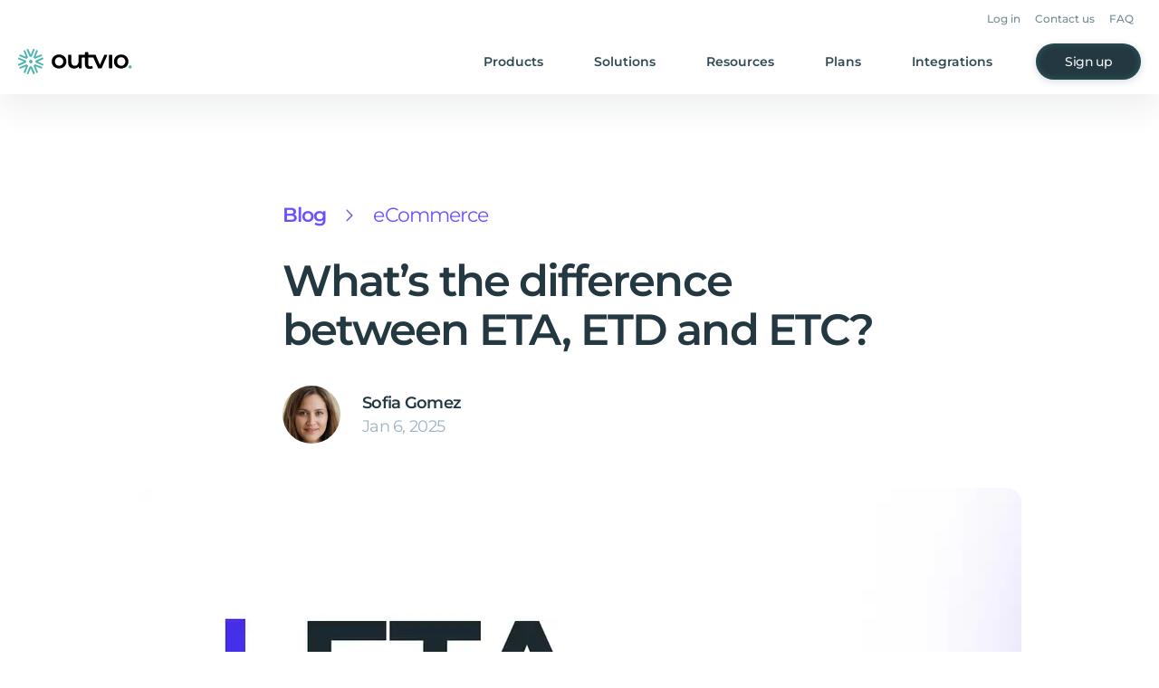

--- FILE ---
content_type: text/html
request_url: https://outvio.com/blog/eta-etd/
body_size: 417874
content:
<!DOCTYPE html><html lang="en"><head><meta charSet="utf-8"/><meta http-equiv="x-ua-compatible" content="ie=edge"/><meta name="viewport" content="width=device-width, initial-scale=1, shrink-to-fit=no"/><meta name="generator" content="Gatsby 4.25.9"/><meta data-react-helmet="true" property="og:locale" content="en_GB"/><meta data-react-helmet="true" property="og:type" content="article"/><meta data-react-helmet="true" name="robots" content="index, follow"/><meta data-react-helmet="true" property="og:url" content="https://outvio.com/blog/eta-etd/"/><meta data-react-helmet="true" name="description" content="Estimated time of arrival, estimated time of delivery, estimated time of completion… they mean something different! Discover how"/><meta data-react-helmet="true" property="og:site_name" content="Outvio"/><meta data-react-helmet="true" property="og:title" content="What’s the Difference between ETA, ETD and ETC?"/><meta data-react-helmet="true" property="og:description" content="Estimated time of arrival, estimated time of delivery, estimated time of completion… they mean something different! Discover how"/><meta data-react-helmet="true" name="twitter:site" content="@outvio"/><meta data-react-helmet="true" name="twitter:card" content="summary"/><meta data-react-helmet="true" name="twitter:creator" content="@outvio"/><meta data-react-helmet="true" name="twitter:title" content="What’s the Difference between ETA, ETD and ETC?"/><meta data-react-helmet="true" name="twitter:description" content="Estimated time of arrival, estimated time of delivery, estimated time of completion… they mean something different! Discover how"/><meta data-react-helmet="true" property="og:image" content="https://outviocmsassets.s3.eu-central-1.amazonaws.com/cli8i4ewn00057794di380cpm.png"/><style data-href="/styles.44495583337e4cd97649.css" data-identity="gatsby-global-css">/*! tailwindcss v2.2.19 | MIT License | https://tailwindcss.com *//*! modern-normalize v1.1.0 | MIT License | https://github.com/sindresorhus/modern-normalize */html{-webkit-text-size-adjust:100%;line-height:1.15;-moz-tab-size:4;-o-tab-size:4;tab-size:4}body{font-family:system-ui,-apple-system,Segoe UI,Roboto,Helvetica,Arial,sans-serif,Apple Color Emoji,Segoe UI Emoji;margin:0}hr{color:inherit;height:0}abbr[title]{-webkit-text-decoration:underline dotted;text-decoration:underline dotted}b,strong{font-weight:bolder}code,kbd,pre,samp{font-family:ui-monospace,SFMono-Regular,Consolas,Liberation Mono,Menlo,monospace;font-size:1em}small{font-size:80%}sub,sup{font-size:75%;line-height:0;position:relative;vertical-align:baseline}sub{bottom:-.25em}sup{top:-.5em}table{border-color:inherit;text-indent:0}button,input,optgroup,select,textarea{font-family:inherit;font-size:100%;line-height:1.15;margin:0}button,select{text-transform:none}[type=button],[type=reset],[type=submit],button{-webkit-appearance:button}::-moz-focus-inner{border-style:none;padding:0}:-moz-focusring{outline:1px dotted ButtonText}:-moz-ui-invalid{box-shadow:none}legend{padding:0}progress{vertical-align:baseline}::-webkit-inner-spin-button,::-webkit-outer-spin-button{height:auto}[type=search]{-webkit-appearance:textfield;outline-offset:-2px}::-webkit-search-decoration{-webkit-appearance:none}::-webkit-file-upload-button{-webkit-appearance:button;font:inherit}summary{display:list-item}blockquote,dd,dl,figure,h1,h2,h3,h4,h5,h6,hr,p,pre{margin:0}button{background-color:transparent;background-image:none}fieldset,ol,ul{margin:0;padding:0}ol,ul{list-style:none}html{font-family:ui-sans-serif,system-ui,-apple-system,BlinkMacSystemFont,Segoe UI,Roboto,Helvetica Neue,Arial,Noto Sans,sans-serif,Apple Color Emoji,Segoe UI Emoji,Segoe UI Symbol,Noto Color Emoji;line-height:1.5}body{font-family:inherit;line-height:inherit}*,:after,:before{border:0 solid;box-sizing:border-box}hr{border-top-width:1px}img{border-style:solid}textarea{resize:vertical}input::-moz-placeholder,textarea::-moz-placeholder{color:#9ca3af;opacity:1}input::placeholder,textarea::placeholder{color:#9ca3af;opacity:1}[role=button],button{cursor:pointer}:-moz-focusring{outline:auto}table{border-collapse:collapse}h1,h2,h3,h4,h5,h6{font-size:inherit;font-weight:inherit}a{color:inherit;text-decoration:inherit}button,input,optgroup,select,textarea{color:inherit;line-height:inherit;padding:0}code,kbd,pre,samp{font-family:ui-monospace,SFMono-Regular,Menlo,Monaco,Consolas,Liberation Mono,Courier New,monospace}audio,canvas,embed,iframe,img,object,svg,video{display:block;vertical-align:middle}img,video{height:auto;max-width:100%}[hidden]{display:none}*,:after,:before{--tw-translate-x:0;--tw-translate-y:0;--tw-rotate:0;--tw-skew-x:0;--tw-skew-y:0;--tw-scale-x:1;--tw-scale-y:1;--tw-transform:translateX(var(--tw-translate-x)) translateY(var(--tw-translate-y)) rotate(var(--tw-rotate)) skewX(var(--tw-skew-x)) skewY(var(--tw-skew-y)) scaleX(var(--tw-scale-x)) scaleY(var(--tw-scale-y));--tw-border-opacity:1;--tw-ring-inset:var(--tw-empty,/*!*/ /*!*/);--tw-ring-offset-width:0px;--tw-ring-offset-color:#fff;--tw-ring-color:rgba(59,130,246,.5);--tw-ring-offset-shadow:0 0 #0000;--tw-ring-shadow:0 0 #0000;--tw-shadow:0 0 #0000;--tw-blur:var(--tw-empty,/*!*/ /*!*/);--tw-brightness:var(--tw-empty,/*!*/ /*!*/);--tw-contrast:var(--tw-empty,/*!*/ /*!*/);--tw-grayscale:var(--tw-empty,/*!*/ /*!*/);--tw-hue-rotate:var(--tw-empty,/*!*/ /*!*/);--tw-invert:var(--tw-empty,/*!*/ /*!*/);--tw-saturate:var(--tw-empty,/*!*/ /*!*/);--tw-sepia:var(--tw-empty,/*!*/ /*!*/);--tw-drop-shadow:var(--tw-empty,/*!*/ /*!*/);--tw-filter:var(--tw-blur) var(--tw-brightness) var(--tw-contrast) var(--tw-grayscale) var(--tw-hue-rotate) var(--tw-invert) var(--tw-saturate) var(--tw-sepia) var(--tw-drop-shadow);--tw-backdrop-blur:var(--tw-empty,/*!*/ /*!*/);--tw-backdrop-brightness:var(--tw-empty,/*!*/ /*!*/);--tw-backdrop-contrast:var(--tw-empty,/*!*/ /*!*/);--tw-backdrop-grayscale:var(--tw-empty,/*!*/ /*!*/);--tw-backdrop-hue-rotate:var(--tw-empty,/*!*/ /*!*/);--tw-backdrop-invert:var(--tw-empty,/*!*/ /*!*/);--tw-backdrop-opacity:var(--tw-empty,/*!*/ /*!*/);--tw-backdrop-saturate:var(--tw-empty,/*!*/ /*!*/);--tw-backdrop-sepia:var(--tw-empty,/*!*/ /*!*/);--tw-backdrop-filter:var(--tw-backdrop-blur) var(--tw-backdrop-brightness) var(--tw-backdrop-contrast) var(--tw-backdrop-grayscale) var(--tw-backdrop-hue-rotate) var(--tw-backdrop-invert) var(--tw-backdrop-opacity) var(--tw-backdrop-saturate) var(--tw-backdrop-sepia);border-color:rgba(229,231,235,var(--tw-border-opacity))}input::-moz-placeholder,textarea::-moz-placeholder{color:#233841;opacity:.3}input::placeholder,textarea::placeholder{color:#233841;opacity:.3}.new-checkbox{align-items:center;display:flex;justify-content:flex-start;width:100%}.new-checkbox>input{display:none}.new-checkbox>label>span:first-child{cursor:pointer;font-size:1.5rem;line-height:2rem;margin-right:.625rem}.new-checkbox>label>span:last-child{font-size:.875rem;line-height:1.25rem}.new-checkbox>label{align-items:center;cursor:pointer;display:flex;font-size:12px;justify-content:flex-start;line-height:14px;-webkit-user-select:none;-moz-user-select:none;user-select:none}.input-opacity-placeholder::-webkit-input-placeholder,.input-opacity-placeholder::placeholder{color:#233841;font-weight:400;opacity:.3}.container{width:100%}.\!container{width:100%!important}@media (min-width:640px){.container{max-width:640px}.\!container{max-width:640px!important}}@media (min-width:768px){.container{max-width:768px}.\!container{max-width:768px!important}}@media (min-width:1024px){.container{max-width:1024px}.\!container{max-width:1024px!important}}@media (min-width:1280px){.container{max-width:1280px}.\!container{max-width:1280px!important}}@media (min-width:1440px){.container{max-width:1440px}.\!container{max-width:1440px!important}}@media (min-width:1536px){.container{max-width:1536px}.\!container{max-width:1536px!important}}.aspect-w-1,.aspect-w-10,.aspect-w-11,.aspect-w-12,.aspect-w-13,.aspect-w-14,.aspect-w-15,.aspect-w-16,.aspect-w-2,.aspect-w-3,.aspect-w-4,.aspect-w-5,.aspect-w-6,.aspect-w-7,.aspect-w-8,.aspect-w-9{padding-bottom:calc(var(--tw-aspect-h)/var(--tw-aspect-w)*100%);position:relative}.aspect-w-10>*,.aspect-w-11>*,.aspect-w-12>*,.aspect-w-13>*,.aspect-w-14>*,.aspect-w-15>*,.aspect-w-16>*,.aspect-w-1>*,.aspect-w-2>*,.aspect-w-3>*,.aspect-w-4>*,.aspect-w-5>*,.aspect-w-6>*,.aspect-w-7>*,.aspect-w-8>*,.aspect-w-9>*{bottom:0;height:100%;left:0;position:absolute;right:0;top:0;width:100%}.aspect-w-1{--tw-aspect-w:1}.aspect-w-4{--tw-aspect-w:4}.aspect-h-1{--tw-aspect-h:1}.aspect-h-3{--tw-aspect-h:3}.prose{color:#314955;max-width:65ch}.prose [class~=lead]{color:#4b5563;font-size:1.25em;line-height:1.6;margin-bottom:1.2em;margin-top:1.2em}.prose a{color:#4bb4b3;font-weight:600;text-decoration:none}.prose a span{font-weight:600!important}.prose a:hover{text-decoration:underline}.prose strong{color:#111827;font-weight:600}.prose ol[type=A]{--list-counter-style:upper-alpha}.prose ol[type=a]{--list-counter-style:lower-alpha}.prose ol[type=A s]{--list-counter-style:upper-alpha}.prose ol[type=a s]{--list-counter-style:lower-alpha}.prose ol[type=I]{--list-counter-style:upper-roman}.prose ol[type=i]{--list-counter-style:lower-roman}.prose ol[type=I s]{--list-counter-style:upper-roman}.prose ol[type=i s]{--list-counter-style:lower-roman}.prose ol[type="1"]{--list-counter-style:decimal}.prose ol>li{padding-left:1.75em;position:relative}.prose ol>li:before{color:#6b7280;content:counter(list-item,var(--list-counter-style,decimal)) ".";font-weight:400;left:0;position:absolute}.prose ul>li{padding-left:1.75em;position:relative}.prose ul>li:before{background-color:#d1d5db;border-radius:50%;content:"";height:.375em;left:.25em;position:absolute;top:.6875em;width:.375em}.prose hr{border-color:#e5e7eb;border-top-width:1px;margin-bottom:3em;margin-top:3em}.prose blockquote{border-left-color:#e5e7eb;border-left-width:.25rem;color:#111827;font-style:italic;font-weight:500;margin-bottom:1.6em;margin-top:1.6em;padding-left:1em;quotes:"\201C""\201D""\2018""\2019"}.prose blockquote p:first-of-type:before{content:open-quote}.prose blockquote p:last-of-type:after{content:close-quote}.prose h1{color:#111827;font-size:2.25em;font-weight:800;line-height:1.1111111;margin-bottom:.8888889em;margin-top:0}.prose h2{color:#314955;font-size:28px!important;font-weight:600;line-height:36px;margin-bottom:1em;margin-top:2em}.prose h3{color:#314955;font-size:20px!important;font-weight:700;line-height:28px;margin-bottom:.6em;margin-top:1.6em}.prose h4{color:#111827;font-weight:600;line-height:1.5;margin-bottom:.5em;margin-top:1.5em}.prose figure figcaption{color:#6b7280;font-size:.875em;line-height:1.4285714;margin-top:.8571429em}.prose code{color:#111827;font-size:.875em;font-weight:600}.prose code:after,.prose code:before{content:"`"}.prose a code{color:#111827}.prose pre{background-color:#1f2937;border-radius:.375rem;color:#e5e7eb;font-size:.875em;line-height:1.7142857;margin-bottom:1.7142857em;margin-top:1.7142857em;overflow-x:auto;padding:.8571429em 1.1428571em}.prose pre code{background-color:transparent;border-radius:0;border-width:0;color:inherit;font-family:inherit;font-size:inherit;font-weight:400;line-height:inherit;padding:0}.prose pre code:after,.prose pre code:before{content:none}.prose table{font-size:.875em;line-height:1.7142857;margin-bottom:2em;margin-top:2em;table-layout:auto;text-align:left;width:100%}.prose thead{border-bottom-color:#d1d5db;border-bottom-width:1px;color:#111827;font-weight:600}.prose thead th{padding-bottom:.5714286em;padding-left:.5714286em;padding-right:.5714286em;vertical-align:bottom}.prose tbody tr{border-bottom-color:#e5e7eb;border-bottom-width:1px}.prose tbody tr:last-child{border-bottom-width:0}.prose tbody td{padding:.5714286em;vertical-align:top}.prose{font-size:1rem;line-height:1.75}.prose p{margin-bottom:1.25em;margin-top:1.25em}.prose figure,.prose img,.prose video{margin-bottom:2em;margin-top:2em}.prose figure>*{margin-bottom:0;margin-top:0}.prose h2 code{font-size:.875em}.prose h3 code{font-size:.9em}.prose ol,.prose ul{margin-bottom:1.25em;margin-top:1.25em}.prose li{margin-bottom:.5em;margin-top:.5em}.prose>ul>li p{margin-bottom:.75em;margin-top:.75em}.prose>ul>li>:first-child{margin-top:1.25em}.prose>ul>li>:last-child{margin-bottom:1.25em}.prose>ol>li>:first-child{margin-top:1.25em}.prose>ol>li>:last-child{margin-bottom:1.25em}.prose ol ol,.prose ol ul,.prose ul ol,.prose ul ul{margin-bottom:.75em;margin-top:.75em}.prose h2+*,.prose h3+*,.prose h4+*,.prose hr+*{margin-top:0}.prose thead th:first-child{padding-left:0}.prose thead th:last-child{padding-right:0}.prose tbody td:first-child{padding-left:0}.prose tbody td:last-child{padding-right:0}.prose>:first-child{margin-top:0}.prose>:last-child{margin-bottom:0}.prose{font-family:Montserrat,ui-sans-serif,system-ui,-apple-system,BlinkMacSystemFont,Segoe UI,Roboto,Helvetica Neue,Arial,Noto Sans,sans-serif,Apple Color Emoji,Segoe UI Emoji,Segoe UI Symbol,Noto Color Emoji}.sr-only{clip:rect(0,0,0,0);border-width:0;height:1px;margin:-1px;overflow:hidden;padding:0;position:absolute;white-space:nowrap;width:1px}.pointer-events-none{pointer-events:none}.visible{visibility:visible}.invisible{visibility:hidden}.static{position:static}.fixed{position:fixed}.absolute{position:absolute}.relative{position:relative}.sticky{position:sticky}.inset-0{bottom:0;top:0}.inset-0,.inset-x-0{left:0;right:0}.left-0{left:0}.top-0{top:0}.top-1\/2{top:50%}.left-1\/2{left:50%}.bottom-\[20\%\]{bottom:20%}.left-\[7\.2\%\]{left:7.2%}.top-1\/4{top:25%}.right-0{right:0}.left-2{left:.5rem}.bottom-11{bottom:2.75rem}.top-11{top:2.75rem}.bottom-0{bottom:0}.right-6{right:1.5rem}.top-\[104px\]{top:104px}.top-16{top:4rem}.top-2{top:.5rem}.right-24{right:6rem}.right-8{right:2rem}.-top-7{top:-1.75rem}.top-\[100dvh\]{top:100dvh}.top-4{top:1rem}.-top-2{top:-.5rem}.left-7{left:1.75rem}.top-\[208px\]{top:208px}.left-2\/4{left:50%}.-bottom-4{bottom:-1rem}.top-full{top:100%}.top-6{top:1.5rem}.right-12{right:3rem}.right-4{right:1rem}.left-\[4px\]{left:4px}.bottom-6{bottom:1.5rem}.-bottom-12{bottom:-3rem}.-left-14{left:-3.5rem}.-left-40{left:-10rem}.z-10{z-index:10}.z-\[999\]{z-index:999}.z-1{z-index:1}.z-50{z-index:50}.z-0{z-index:0}.z-2{z-index:2}.z-\[48\]{z-index:48}.z-3{z-index:3}.z-\[3147483000\]{z-index:3147483000}.order-first{order:-9999}.col-span-2{grid-column:span 2/span 2}.col-span-4{grid-column:span 4/span 4}.col-span-1{grid-column:span 1/span 1}.col-start-1{grid-column-start:1}.m-auto{margin:auto}.m-1\.5{margin:.375rem}.m-1{margin:.25rem}.\!m-auto{margin:auto!important}.m-0{margin:0}.m-\[2px\]{margin:2px}.mx-auto{margin-left:auto;margin-right:auto}.mx-8{margin-left:2rem;margin-right:2rem}.mx-0\.5{margin-left:.125rem;margin-right:.125rem}.mx-0{margin-left:0;margin-right:0}.mx-4{margin-left:1rem;margin-right:1rem}.my-10{margin-bottom:2.5rem;margin-top:2.5rem}.\!mx-auto{margin-left:auto!important;margin-right:auto!important}.mx-6{margin-left:1.5rem;margin-right:1.5rem}.my-8{margin-bottom:2rem;margin-top:2rem}.mx-3{margin-left:.75rem;margin-right:.75rem}.mx-\[-24px\]{margin-left:-24px;margin-right:-24px}.my-\[56px\]{margin-bottom:56px;margin-top:56px}.\!my-0{margin-bottom:0!important;margin-top:0!important}.my-14{margin-bottom:3.5rem;margin-top:3.5rem}.-mx-2{margin-left:-.5rem;margin-right:-.5rem}.my-12{margin-bottom:3rem;margin-top:3rem}.my-\[52px\]{margin-bottom:52px;margin-top:52px}.my-4{margin-bottom:1rem;margin-top:1rem}.my-0{margin-bottom:0;margin-top:0}.my-16{margin-bottom:4rem;margin-top:4rem}.my-\[28px\]{margin-bottom:28px;margin-top:28px}.mt-4{margin-top:1rem}.mb-10{margin-bottom:2.5rem}.-mt-28{margin-top:-7rem}.mt-2{margin-top:.5rem}.mt-6{margin-top:1.5rem}.mt-16{margin-top:4rem}.mt-8{margin-top:2rem}.ml-3{margin-left:.75rem}.mt-3{margin-top:.75rem}.mr-2{margin-right:.5rem}.mt-\[6px\]{margin-top:6px}.-mr-10{margin-right:-2.5rem}.mb-3\.5{margin-bottom:.875rem}.mb-3{margin-bottom:.75rem}.mt-3\.5{margin-top:.875rem}.mt-10{margin-top:2.5rem}.mt-12{margin-top:3rem}.mt-9{margin-top:2.25rem}.ml-1{margin-left:.25rem}.mt-1{margin-top:.25rem}.mb-4{margin-bottom:1rem}.mb-12{margin-bottom:3rem}.mb-20{margin-bottom:5rem}.ml-4{margin-left:1rem}.mb-6{margin-bottom:1.5rem}.mt-0\.5{margin-top:.125rem}.mt-0{margin-top:0}.mt-11{margin-top:2.75rem}.-ml-3{margin-left:-.75rem}.mb-\[56px\]{margin-bottom:56px}.mr-6{margin-right:1.5rem}.-mt-10{margin-top:-2.5rem}.mt-20{margin-top:5rem}.\!mr-auto{margin-right:auto!important}.mb-7{margin-bottom:1.75rem}.mb-8{margin-bottom:2rem}.mt-7{margin-top:1.75rem}.mt-18{margin-top:4.5rem}.mt-5{margin-top:1.25rem}.\!mt-0{margin-top:0!important}.ml-2{margin-left:.5rem}.mb-5{margin-bottom:1.25rem}.mt-\[31px\]{margin-top:31px}.mt-\[2px\]{margin-top:2px}.mt-\[43px\]{margin-top:43px}.mb-\[48px\]{margin-bottom:48px}.mb-\[64px\]{margin-bottom:64px}.mb-\[24px\]{margin-bottom:24px}.mb-2{margin-bottom:.5rem}.mb-\[6px\]{margin-bottom:6px}.mt-1\.5{margin-top:.375rem}.mr-4{margin-right:1rem}.mr-3{margin-right:.75rem}.ml-auto{margin-left:auto}.mb-\[12px\]{margin-bottom:12px}.mt-\[40px\]{margin-top:40px}.mt-\[32px\]{margin-top:32px}.\!mb-8{margin-bottom:2rem!important}.mb-16{margin-bottom:4rem}.ml-0{margin-left:0}.ml-8{margin-left:2rem}.mt-\[36px\]{margin-top:36px}.mr-\[48px\]{margin-right:48px}.ml-\[48px\]{margin-left:48px}.ml-6{margin-left:1.5rem}.mt-22{margin-top:5.5rem}.mb-18{margin-bottom:4.5rem}.ml-12{margin-left:3rem}.mt-14{margin-top:3.5rem}.mt-\[80px\]{margin-top:80px}.mt-\[48px\]{margin-top:48px}.-mt-2{margin-top:-.5rem}.mb-0{margin-bottom:0}.mb-9{margin-bottom:2.25rem}.-mb-9{margin-bottom:-2.25rem}.\!mt-3{margin-top:.75rem!important}.\!mb-3{margin-bottom:.75rem!important}.-ml-5{margin-left:-1.25rem}.mr-auto{margin-right:auto}.mr-14{margin-right:3.5rem}.mt-\[76px\]{margin-top:76px}.mt-\[-98px\]{margin-top:-98px}.mb-1{margin-bottom:.25rem}.ml-0\.5{margin-left:.125rem}.-mt-1{margin-top:-.25rem}.mt-28{margin-top:7rem}.mb-14{margin-bottom:3.5rem}.mt-\[-50\%\]{margin-top:-50%}.mb-\[40px\]{margin-bottom:40px}.mr-\[30px\]{margin-right:30px}.mt-\[14px\]{margin-top:14px}.mt-\[24px\]{margin-top:24px}.mr-7{margin-right:1.75rem}.mt-\[3px\]{margin-top:3px}.mt-24{margin-top:6rem}.mb-26{margin-bottom:6.5rem}.block{display:block}.inline-block{display:inline-block}.\!inline-block{display:inline-block!important}.inline{display:inline}.flex{display:flex}.inline-flex{display:inline-flex}.table{display:table}.grid{display:grid}.contents{display:contents}.hidden{display:none}.h-full{height:100%}.h-12{height:3rem}.h-22{height:5.5rem}.h-\[2px\]{height:2px}.h-\[56px\]{height:56px}.h-16{height:4rem}.h-8{height:2rem}.h-\[40px\]{height:40px}.h-7{height:1.75rem}.h-px{height:1px}.h-6{height:1.5rem}.h-\[80\%\]{height:80%}.h-18{height:4.5rem}.h-23{height:5.75rem}.h-screen{height:100vh}.h-48{height:12rem}.h-40{height:10rem}.h-2{height:.5rem}.h-\[100dvh\]{height:100dvh}.h-\[1px\]{height:1px}.h-25{height:6.25rem}.h-\[70px\]{height:70px}.h-\[50px\]{height:50px}.h-\[140px\]{height:140px}.h-\[150px\]{height:150px}.h-0{height:0}.h-\[208px\]{height:208px}.h-\[127px\]{height:127px}.h-auto{height:auto}.h-\[128px\]{height:128px}.h-4{height:1rem}.h-9{height:2.25rem}.h-\[28px\]{height:28px}.h-\[22px\]{height:22px}.h-\[calc\(100\%\+14px\)\]{height:calc(100% + 14px)}.h-14{height:3.5rem}.h-\[64px\]{height:64px}.h-10{height:2.5rem}.h-\[27px\]{height:27px}.h-\[48px\]{height:48px}.h-\[42px\]{height:42px}.h-\[80px\]{height:80px}.h-\[404px\]{height:404px}.h-\[450px\]{height:450px}.h-\[432px\]{height:432px}.h-32{height:8rem}.h-29{height:7.25rem}.h-1{height:.25rem}.h-\[47px\]{height:47px}.h-\[104px\]{height:104px}.h-5{height:1.25rem}.h-\[52px\]{height:52px}.h-\[39px\]{height:39px}.h-\[5px\]{height:5px}.h-\[400px\]{height:400px}.h-1\/2{height:50%}.h-\[350px\]{height:350px}.h-\[298px\]{height:298px}.h-\[202px\]{height:202px}.h-\[226px\]{height:226px}.h-\[12px\]{height:12px}.h-\[332px\]{height:332px}.max-h-\[683px\]{max-height:683px}.max-h-\[50px\]{max-height:50px}.max-h-\[340px\]{max-height:340px}.max-h-\[350px\]{max-height:350px}.max-h-\[calc\(50dvh-56px\)\]{max-height:calc(50dvh - 56px)}.max-h-4{max-height:1rem}.max-h-6{max-height:1.5rem}.max-h-\[300px\]{max-height:300px}.max-h-60{max-height:15rem}.max-h-0{max-height:0}.max-h-\[100px\]{max-height:100px}.max-h-\[472px\]{max-height:472px}.max-h-\[100dvh\]{max-height:100dvh}.min-h-\[1px\]{min-height:1px}.min-h-\[100dvh\]{min-height:100dvh}.min-h-\[88px\]{min-height:88px}.min-h-\[68px\]{min-height:68px}.min-h-screen{min-height:100vh}.min-h-\[140px\]{min-height:140px}.min-h-\[351px\]{min-height:351px}.min-h-\[36px\]{min-height:36px}.min-h-\[40px\]{min-height:40px}.w-screen{width:100vw}.w-\[1464px\]{width:1464px}.w-full{width:100%}.w-10{width:2.5rem}.w-auto{width:auto}.w-\[43\.68\%\]{width:43.68%}.w-\[39\%\]{width:39%}.w-12{width:3rem}.w-\[90\%\]{width:90%}.w-\[340px\]{width:340px}.w-48{width:12rem}.w-1\/2{width:50%}.w-0{width:0}.w-2{width:.5rem}.w-14{width:3.5rem}.w-\[200\%\]{width:200%}.w-\[410px\]{width:410px}.w-40{width:10rem}.w-\[80px\]{width:80px}.w-45{width:11.25rem}.w-25{width:6.25rem}.w-10\/12{width:83.333333%}.w-px{width:1px}.w-\[140px\]{width:140px}.w-4{width:1rem}.w-9{width:2.25rem}.w-6{width:1.5rem}.w-\[28px\]{width:28px}.w-\[22px\]{width:22px}.w-\[363px\]{width:363px}.w-\[64px\]{width:64px}.w-5{width:1.25rem}.w-8{width:2rem}.w-\[80\%\]{width:80%}.w-\[calc\(100vw-48px\)\]{width:calc(100vw - 48px)}.w-\[56px\]{width:56px}.w-\[129\%\]{width:129%}.w-min{width:-moz-min-content;width:min-content}.w-\[2px\]{width:2px}.w-44{width:11rem}.w-\[70\%\]{width:70%}.w-\[130vw\]{width:130vw}.w-\[270px\]{width:270px}.w-\[432px\]{width:432px}.w-\[24px\]{width:24px}.w-\[134px\]{width:134px}.w-\[104px\]{width:104px}.w-\[153px\]{width:153px}.w-\[204px\]{width:204px}.w-\[calc\(100vw-16px\)\]{width:calc(100vw - 16px)}.w-\[186px\]{width:186px}.w-\[244px\]{width:244px}.w-\[187px\]{width:187px}.w-\[223px\]{width:223px}.w-\[423px\]{width:423px}.w-\[130px\]{width:130px}.w-\[225px\]{width:225px}.w-\[220px\]{width:220px}.w-\[405px\]{width:405px}.w-\[180px\]{width:180px}.w-\[205px\]{width:205px}.w-\[230px\]{width:230px}.w-\[492px\]{width:492px}.w-\[452px\]{width:452px}.w-\[52px\]{width:52px}.w-\[5px\]{width:5px}.w-\[calc\(100\%-8px\)\]{width:calc(100% - 8px)}.w-18{width:4.5rem}.w-\[900px\]{width:900px}.w-\[83px\]{width:83px}.w-\[279px\]{width:279px}.w-\[88px\]{width:88px}.min-w-\[300px\]{min-width:300px}.min-w-\[80px\]{min-width:80px}.min-w-\[192px\]{min-width:192px}.min-w-\[4px\]{min-width:4px}.min-w-full{min-width:100%}.min-w-\[600px\]{min-width:600px}.min-w-\[320px\]{min-width:320px}.min-w-\[180px\]{min-width:180px}.min-w-\[145px\]{min-width:145px}.max-w-\[816px\]{max-width:816px}.max-w-\[1000px\]{max-width:1000px}.max-w-4xl{max-width:56rem}.max-w-7xl{max-width:77.5rem}.max-w-\[60rem\]{max-width:60rem}.max-w-\[180px\]{max-width:180px}.max-w-\[225px\]{max-width:225px}.max-w-lg{max-width:32rem}.max-w-3xl{max-width:48rem}.max-w-\[680px\]{max-width:680px}.max-w-\[400px\]{max-width:400px}.max-w-2xl{max-width:42rem}.max-w-\[976px\]{max-width:976px}.max-w-\[523px\]{max-width:523px}.max-w-\[784px\]{max-width:784px}.max-w-\[792px\]{max-width:792px}.max-w-6xl{max-width:72rem}.max-w-\[634px\]{max-width:634px}.max-w-\[656px\]{max-width:656px}.max-w-\[110px\]{max-width:110px}.max-w-none{max-width:none}.max-w-\[470px\]{max-width:470px}.max-w-\[460px\]{max-width:460px}.max-w-full{max-width:100%}.max-w-8xl{max-width:88.57rem}.max-w-\[484px\]{max-width:484px}.max-w-\[370px\]{max-width:370px}.max-w-\[200\%\]{max-width:200%}.max-w-\[150\%\]{max-width:150%}.max-w-\[1080px\]{max-width:1080px}.max-w-5xl{max-width:64rem}.max-w-\[600px\]{max-width:600px}.max-w-\[764px\]{max-width:764px}.max-w-\[530px\]{max-width:530px}.max-w-\[350px\]{max-width:350px}.max-w-\[394px\]{max-width:394px}.max-w-\[300px\]{max-width:300px}.max-w-\[320px\]{max-width:320px}.flex-1{flex:1 1 0%}.flex-none{flex:none}.flex-shrink-0{flex-shrink:0}.border-collapse{border-collapse:collapse}.origin-top-right{transform-origin:top right}.-translate-y-1\/2{--tw-translate-y:-50%;transform:var(--tw-transform)}.-translate-x-1\/2{--tw-translate-x:-50%;transform:var(--tw-transform)}.translate-y-\[calc\(100\%-56px\)\]{--tw-translate-y:calc(100% - 56px);transform:var(--tw-transform)}.translate-y-0{--tw-translate-y:0px;transform:var(--tw-transform)}.translate-y-\[14px\]{--tw-translate-y:14px;transform:var(--tw-transform)}.translate-y-\[-100\%\]{--tw-translate-y:-100%;transform:var(--tw-transform)}.-translate-y-1{--tw-translate-y:-0.25rem;transform:var(--tw-transform)}.translate-y-1{--tw-translate-y:0.25rem;transform:var(--tw-transform)}.translate-x-\[-15\%\]{--tw-translate-x:-15%;transform:var(--tw-transform)}.translate-x-full{--tw-translate-x:100%;transform:var(--tw-transform)}.translate-x-0{--tw-translate-x:0px;transform:var(--tw-transform)}.-translate-x-2\/4{--tw-translate-x:-50%;transform:var(--tw-transform)}.translate-x-\[550px\]{--tw-translate-x:550px;transform:var(--tw-transform)}.translate-y-\[150px\]{--tw-translate-y:150px;transform:var(--tw-transform)}.rotate-180{--tw-rotate:180deg}.rotate-0,.rotate-180{transform:var(--tw-transform)}.rotate-0{--tw-rotate:0deg}.rotate-\[-90deg\]{--tw-rotate:-90deg;transform:var(--tw-transform)}.rotate-90,.rotate-\[90deg\]{--tw-rotate:90deg;transform:var(--tw-transform)}.-rotate-90{--tw-rotate:-90deg}.-rotate-90,.scale-0{transform:var(--tw-transform)}.scale-0{--tw-scale-x:0;--tw-scale-y:0}.scale-100{--tw-scale-x:1;--tw-scale-y:1}.scale-100,.scale-\[1\.1\]{transform:var(--tw-transform)}.scale-\[1\.1\]{--tw-scale-x:1.1;--tw-scale-y:1.1}.scale-85{--tw-scale-x:0.85;--tw-scale-y:0.85}.scale-85,.scale-\[1\.85\]{transform:var(--tw-transform)}.scale-\[1\.85\]{--tw-scale-x:1.85;--tw-scale-y:1.85}.scale-\[3\.4\]{--tw-scale-x:3.4;--tw-scale-y:3.4}.scale-\[1\],.scale-\[3\.4\]{transform:var(--tw-transform)}.scale-\[1\]{--tw-scale-x:1;--tw-scale-y:1}.scale-125{--tw-scale-x:1.25;--tw-scale-y:1.25}.scale-125,.scale-95{transform:var(--tw-transform)}.scale-95{--tw-scale-x:.95;--tw-scale-y:.95}.scale-150{--tw-scale-x:1.5;--tw-scale-y:1.5}.scale-150,.scale-\[0\.75\]{transform:var(--tw-transform)}.scale-\[0\.75\]{--tw-scale-x:0.75;--tw-scale-y:0.75}.scale-\[1\.54\]{--tw-scale-x:1.54;--tw-scale-y:1.54;transform:var(--tw-transform)}.scale-\[0\.7\]{--tw-scale-x:0.7;--tw-scale-y:0.7}.scale-\[0\.7\],.scale-y-0{transform:var(--tw-transform)}.scale-y-0{--tw-scale-y:0}.scale-y-100{--tw-scale-y:1}.scale-y-100,.transform{transform:var(--tw-transform)}.cursor-pointer{cursor:pointer}.cursor-default{cursor:default}.cursor-not-allowed{cursor:not-allowed}.select-none{-webkit-user-select:none;-moz-user-select:none;user-select:none}.resize{resize:both}.list-inside{list-style-position:inside}.list-disc{list-style-type:disc}.list-decimal{list-style-type:decimal}.list-none{list-style-type:none}.grid-flow-col{grid-auto-flow:column}.grid-cols-2{grid-template-columns:repeat(2,minmax(0,1fr))}.grid-cols-6{grid-template-columns:repeat(6,minmax(0,1fr))}.grid-cols-4{grid-template-columns:repeat(4,minmax(0,1fr))}.grid-cols-1{grid-template-columns:repeat(1,minmax(0,1fr))}.grid-rows-2{grid-template-rows:repeat(2,minmax(0,1fr))}.flex-row{flex-direction:row}.flex-col{flex-direction:column}.flex-col-reverse{flex-direction:column-reverse}.flex-wrap{flex-wrap:wrap}.content-center{align-content:center}.content-start{align-content:flex-start}.items-start{align-items:flex-start}.items-end{align-items:flex-end}.items-center{align-items:center}.items-stretch{align-items:stretch}.justify-start{justify-content:flex-start}.justify-end{justify-content:flex-end}.justify-center{justify-content:center}.justify-between{justify-content:space-between}.justify-around{justify-content:space-around}.justify-items-start{justify-items:start}.justify-items-center{justify-items:center}.gap-16{gap:4rem}.gap-1{gap:.25rem}.gap-2{gap:.5rem}.gap-14{gap:3.5rem}.gap-12{gap:3rem}.gap-8{gap:2rem}.gap-6{gap:1.5rem}.gap-\[48px\]{gap:48px}.gap-\[3px\]{gap:3px}.gap-\[6px\]{gap:6px}.gap-4{gap:1rem}.gap-24{gap:6rem}.gap-20{gap:5rem}.gap-\[87px\]{gap:87px}.gap-\[4px\]{gap:4px}.gap-10{gap:2.5rem}.gap-x-8{-moz-column-gap:2rem;column-gap:2rem}.gap-y-12{row-gap:3rem}.gap-x-6{-moz-column-gap:1.5rem;column-gap:1.5rem}.gap-x-20{-moz-column-gap:5rem;column-gap:5rem}.gap-x-10{-moz-column-gap:2.5rem;column-gap:2.5rem}.gap-x-12{-moz-column-gap:3rem;column-gap:3rem}.gap-x-0{-moz-column-gap:0;column-gap:0}.gap-y-11{row-gap:2.75rem}.gap-y-\[80px\]{row-gap:80px}.gap-y-\[87px\]{row-gap:87px}.gap-y-8{row-gap:2rem}.gap-x-4{-moz-column-gap:1rem;column-gap:1rem}.gap-y-10{row-gap:2.5rem}.gap-x-16{-moz-column-gap:4rem;column-gap:4rem}.gap-y-14{row-gap:3.5rem}.gap-y-5{row-gap:1.25rem}.gap-y-6{row-gap:1.5rem}.gap-x-\[50px\]{-moz-column-gap:50px;column-gap:50px}.gap-y-\[40px\]{row-gap:40px}.gap-y-\[56px\]{row-gap:56px}.gap-x-3{-moz-column-gap:.75rem;column-gap:.75rem}.gap-y-2{row-gap:.5rem}.space-y-14>:not([hidden])~:not([hidden]){--tw-space-y-reverse:0;margin-bottom:calc(3.5rem*var(--tw-space-y-reverse));margin-top:calc(3.5rem*(1 - var(--tw-space-y-reverse)))}.space-y-3>:not([hidden])~:not([hidden]){--tw-space-y-reverse:0;margin-bottom:calc(.75rem*var(--tw-space-y-reverse));margin-top:calc(.75rem*(1 - var(--tw-space-y-reverse)))}.space-y-2>:not([hidden])~:not([hidden]){--tw-space-y-reverse:0;margin-bottom:calc(.5rem*var(--tw-space-y-reverse));margin-top:calc(.5rem*(1 - var(--tw-space-y-reverse)))}.space-y-9>:not([hidden])~:not([hidden]){--tw-space-y-reverse:0;margin-bottom:calc(2.25rem*var(--tw-space-y-reverse));margin-top:calc(2.25rem*(1 - var(--tw-space-y-reverse)))}.space-x-1>:not([hidden])~:not([hidden]){--tw-space-x-reverse:0;margin-left:calc(.25rem*(1 - var(--tw-space-x-reverse)));margin-right:calc(.25rem*var(--tw-space-x-reverse))}.space-x-6>:not([hidden])~:not([hidden]){--tw-space-x-reverse:0;margin-left:calc(1.5rem*(1 - var(--tw-space-x-reverse)));margin-right:calc(1.5rem*var(--tw-space-x-reverse))}.\!space-y-4>:not([hidden])~:not([hidden]){--tw-space-y-reverse:0!important;margin-bottom:calc(1rem*var(--tw-space-y-reverse))!important;margin-top:calc(1rem*(1 - var(--tw-space-y-reverse)))!important}.space-y-1>:not([hidden])~:not([hidden]){--tw-space-y-reverse:0;margin-bottom:calc(.25rem*var(--tw-space-y-reverse));margin-top:calc(.25rem*(1 - var(--tw-space-y-reverse)))}.space-x-3>:not([hidden])~:not([hidden]){--tw-space-x-reverse:0;margin-left:calc(.75rem*(1 - var(--tw-space-x-reverse)));margin-right:calc(.75rem*var(--tw-space-x-reverse))}.space-x-4>:not([hidden])~:not([hidden]){--tw-space-x-reverse:0;margin-left:calc(1rem*(1 - var(--tw-space-x-reverse)));margin-right:calc(1rem*var(--tw-space-x-reverse))}.space-y-4>:not([hidden])~:not([hidden]){--tw-space-y-reverse:0;margin-bottom:calc(1rem*var(--tw-space-y-reverse));margin-top:calc(1rem*(1 - var(--tw-space-y-reverse)))}.space-x-8>:not([hidden])~:not([hidden]){--tw-space-x-reverse:0;margin-left:calc(2rem*(1 - var(--tw-space-x-reverse)));margin-right:calc(2rem*var(--tw-space-x-reverse))}.space-x-2>:not([hidden])~:not([hidden]){--tw-space-x-reverse:0;margin-left:calc(.5rem*(1 - var(--tw-space-x-reverse)));margin-right:calc(.5rem*var(--tw-space-x-reverse))}.self-start{align-self:flex-start}.self-end{align-self:flex-end}.overflow-auto{overflow:auto}.overflow-hidden{overflow:hidden}.overflow-visible{overflow:visible}.\!overflow-visible{overflow:visible!important}.overflow-x-auto{overflow-x:auto}.overflow-y-auto{overflow-y:auto}.overflow-x-hidden{overflow-x:hidden}.overflow-y-hidden{overflow-y:hidden}.overflow-y-scroll{overflow-y:scroll}.truncate{overflow:hidden;text-overflow:ellipsis}.truncate,.whitespace-nowrap{white-space:nowrap}.whitespace-pre-line{white-space:pre-line}.rounded-lg{border-radius:.5rem}.rounded{border-radius:.25rem}.rounded-2xl{border-radius:1rem}.rounded-3xl{border-radius:1.5rem}.\!rounded{border-radius:.25rem!important}.rounded-\[11\%\]{border-radius:11%}.rounded-full{border-radius:9999px}.rounded-sm{border-radius:.125rem}.rounded-md{border-radius:.375rem}.rounded-\[21px\]{border-radius:21px}.rounded-\[48px\]{border-radius:48px}.rounded-2\.5xl{border-radius:1.25rem}.rounded-\[28px\]{border-radius:28px}.rounded-\[24px\]{border-radius:24px}.\!rounded-none{border-radius:0!important}.rounded-\[22px\]{border-radius:22px}.rounded-\[14px\]{border-radius:14px}.rounded-l-full{border-bottom-left-radius:9999px;border-top-left-radius:9999px}.rounded-l-lg{border-bottom-left-radius:.5rem;border-top-left-radius:.5rem}.rounded-t-\[12px\]{border-top-left-radius:12px;border-top-right-radius:12px}.rounded-r-none{border-bottom-right-radius:0;border-top-right-radius:0}.rounded-l-\[14px\]{border-bottom-left-radius:14px;border-top-left-radius:14px}.rounded-r-\[2px\]{border-bottom-right-radius:2px;border-top-right-radius:2px}.rounded-l-none{border-bottom-left-radius:0;border-top-left-radius:0}.rounded-l-\[18px\]{border-bottom-left-radius:18px;border-top-left-radius:18px}.rounded-t-\[20px\]{border-top-left-radius:20px;border-top-right-radius:20px}.rounded-b-\[20px\]{border-bottom-left-radius:20px;border-bottom-right-radius:20px}.rounded-t-\[10px\]{border-top-left-radius:10px;border-top-right-radius:10px}.rounded-b-\[10px\]{border-bottom-left-radius:10px;border-bottom-right-radius:10px}.border{border-width:1px}.border-r,.border-r-\[1px\]{border-right-width:1px}.border-b-\[2px\]{border-bottom-width:2px}.border-t,.border-t-\[1px\]{border-top-width:1px}.border-l{border-left-width:1px}.border-b{border-bottom-width:1px}.border-solid{border-style:solid}.border-none{border-style:none}.border-white{--tw-border-opacity:1;border-color:rgba(255,255,255,var(--tw-border-opacity))}.border-secondary{--tw-border-opacity:1;border-color:rgba(22,58,74,var(--tw-border-opacity))}.border-purple-500{--tw-border-opacity:1;border-color:rgba(110,80,255,var(--tw-border-opacity))}.border-bBlue{--tw-border-opacity:1;border-color:rgba(219,227,230,var(--tw-border-opacity))}.border-blueGray-100{--tw-border-opacity:1;border-color:rgba(246,248,249,var(--tw-border-opacity))}.border-\[\#e0e4e6\]{--tw-border-opacity:1;border-color:rgba(224,228,230,var(--tw-border-opacity))}.border-\[\#384B53\]{--tw-border-opacity:1;border-color:rgba(56,75,83,var(--tw-border-opacity))}.border-blueGray{--tw-border-opacity:1;border-color:rgba(97,101,105,var(--tw-border-opacity))}.\!border-white{--tw-border-opacity:1!important;border-color:rgba(255,255,255,var(--tw-border-opacity))!important}.border-blueGray-200{--tw-border-opacity:1;border-color:rgba(238,243,245,var(--tw-border-opacity))}.border-blueGray-300{--tw-border-opacity:1;border-color:rgba(223,237,242,var(--tw-border-opacity))}.border-red-500{--tw-border-opacity:1;border-color:rgba(239,68,68,var(--tw-border-opacity))}.border-l-red-400{--tw-border-opacity:1;border-left-color:rgba(248,113,113,var(--tw-border-opacity))}.border-opacity-80{--tw-border-opacity:0.8}.border-opacity-20{--tw-border-opacity:0.2}.border-opacity-50{--tw-border-opacity:0.5}.\!border-opacity-20{--tw-border-opacity:0.2!important}.border-opacity-30{--tw-border-opacity:0.3}.bg-color2{--tw-bg-opacity:1;background-color:rgba(237,241,242,var(--tw-bg-opacity))}.bg-white{--tw-bg-opacity:1;background-color:rgba(255,255,255,var(--tw-bg-opacity))}.bg-primary{--tw-bg-opacity:1;background-color:rgba(75,180,179,var(--tw-bg-opacity))}.bg-third{--tw-bg-opacity:1;background-color:rgba(99,60,234,var(--tw-bg-opacity))}.bg-blueGray-dark{--tw-bg-opacity:1;background-color:rgba(35,56,65,var(--tw-bg-opacity))}.bg-blueGray-lighter{--tw-bg-opacity:1;background-color:rgba(247,249,250,var(--tw-bg-opacity))}.bg-\[\#C5D4DB\]{--tw-bg-opacity:1;background-color:rgba(197,212,219,var(--tw-bg-opacity))}.bg-\[\#FFFFFF\]{--tw-bg-opacity:1;background-color:rgba(255,255,255,var(--tw-bg-opacity))}.bg-blueGray-900{--tw-bg-opacity:1;background-color:rgba(35,56,65,var(--tw-bg-opacity))}.bg-blueGray-transparent{background-color:rgba(35,56,65,.5)}.bg-purple-500{--tw-bg-opacity:1;background-color:rgba(110,80,255,var(--tw-bg-opacity))}.bg-primary-light{--tw-bg-opacity:1;background-color:rgba(58,209,182,var(--tw-bg-opacity))}.bg-purple-500\/20{background-color:rgba(110,80,255,.2)}.bg-blue-light\/20{background-color:rgba(132,158,173,.2)}.bg-gray-900{--tw-bg-opacity:1;background-color:rgba(17,24,39,var(--tw-bg-opacity))}.bg-blueGray-200{--tw-bg-opacity:1;background-color:rgba(238,243,245,var(--tw-bg-opacity))}.bg-blueGray-800{--tw-bg-opacity:1;background-color:rgba(49,73,85,var(--tw-bg-opacity))}.bg-cWhite{--tw-bg-opacity:1;background-color:rgba(250,250,250,var(--tw-bg-opacity))}.bg-blueGray-light{--tw-bg-opacity:1;background-color:rgba(238,243,245,var(--tw-bg-opacity))}.\!bg-blueGray-900{--tw-bg-opacity:1!important;background-color:rgba(35,56,65,var(--tw-bg-opacity))!important}.bg-purple{--tw-bg-opacity:1;background-color:rgba(93,69,246,var(--tw-bg-opacity))}.bg-blueGray-300{--tw-bg-opacity:1;background-color:rgba(223,237,242,var(--tw-bg-opacity))}.bg-\[\#EEF1F5\]{--tw-bg-opacity:1;background-color:rgba(238,241,245,var(--tw-bg-opacity))}.bg-blue-darker{--tw-bg-opacity:1;background-color:rgba(47,66,74,var(--tw-bg-opacity))}.bg-yellow{--tw-bg-opacity:1;background-color:rgba(253,241,73,var(--tw-bg-opacity))}.bg-red-xmas{--tw-bg-opacity:1;background-color:rgba(226,70,59,var(--tw-bg-opacity))}.bg-blueGray-700{--tw-bg-opacity:1;background-color:rgba(94,123,140,var(--tw-bg-opacity))}.bg-blueGray-100{--tw-bg-opacity:1;background-color:rgba(246,248,249,var(--tw-bg-opacity))}.bg-\[\#6E50FF\]{--tw-bg-opacity:1;background-color:rgba(110,80,255,var(--tw-bg-opacity))}.bg-black{--tw-bg-opacity:1;background-color:rgba(0,0,0,var(--tw-bg-opacity))}.bg-blueGray-950{--tw-bg-opacity:1;background-color:rgba(46,66,74,var(--tw-bg-opacity))}.bg-\[rgba\(110\2c 80\2c 255\2c 0\.2\)\]{background-color:rgba(110,80,255,.2)}.bg-\[\#F6F8F9\]{--tw-bg-opacity:1;background-color:rgba(246,248,249,var(--tw-bg-opacity))}.bg-\[\#D9DFE7\]{--tw-bg-opacity:1;background-color:rgba(217,223,231,var(--tw-bg-opacity))}.bg-transparent{background-color:transparent}.bg-\[rgb\(33\2c 45\2c 55\)\]{--tw-bg-opacity:1;background-color:rgba(33,45,55,var(--tw-bg-opacity))}.\!bg-blueGray-950{--tw-bg-opacity:1!important;background-color:rgba(46,66,74,var(--tw-bg-opacity))!important}.bg-\[\#00000070\]{background-color:#00000070}.bg-color5{--tw-bg-opacity:1;background-color:rgba(242,247,249,var(--tw-bg-opacity))}.bg-blueGray-750{--tw-bg-opacity:1;background-color:rgba(64,94,112,var(--tw-bg-opacity))}.bg-ov-green-500{--tw-bg-opacity:1;background-color:rgba(148,191,71,var(--tw-bg-opacity))}.bg-ov-blue-500{--tw-bg-opacity:1;background-color:rgba(0,122,255,var(--tw-bg-opacity))}.bg-purple\/20{background-color:rgba(93,69,246,.2)}.bg-primary\/20{background-color:rgba(75,180,179,.2)}.bg-blueGray-900\/20{background-color:rgba(35,56,65,.2)}.bg-opacity-10{--tw-bg-opacity:0.1}.bg-opacity-80{--tw-bg-opacity:0.8}.bg-opacity-50{--tw-bg-opacity:0.5}.bg-opacity-\[0\.02\]{--tw-bg-opacity:0.02}.bg-opacity-20{--tw-bg-opacity:0.2}.\!bg-opacity-5{--tw-bg-opacity:0.05!important}.bg-gradient-to-br{background-image:linear-gradient(to bottom right,var(--tw-gradient-stops))}.bg-gradient-to-t{background-image:linear-gradient(to top,var(--tw-gradient-stops))}.bg-gradient-to-b{background-image:linear-gradient(to bottom,var(--tw-gradient-stops))}.\!bg-none{background-image:none!important}.bg-gradient-to-r{background-image:linear-gradient(to right,var(--tw-gradient-stops))}.bg-gradient-to-l{background-image:linear-gradient(to left,var(--tw-gradient-stops))}.bg-gradient-to-tl{background-image:linear-gradient(to top left,var(--tw-gradient-stops))}.from-primary-light{--tw-gradient-from:#3ad1b6;--tw-gradient-stops:var(--tw-gradient-from),var(--tw-gradient-to,rgba(58,209,182,0))}.from-blueGray-750{--tw-gradient-from:#405e70;--tw-gradient-stops:var(--tw-gradient-from),var(--tw-gradient-to,rgba(64,94,112,0))}.from-blueGray-900{--tw-gradient-from:#233841;--tw-gradient-stops:var(--tw-gradient-from),var(--tw-gradient-to,rgba(35,56,65,0))}.from-white{--tw-gradient-from:#fff;--tw-gradient-stops:var(--tw-gradient-from),var(--tw-gradient-to,hsla(0,0%,100%,0))}.from-blueGray-300{--tw-gradient-from:#dfedf2;--tw-gradient-stops:var(--tw-gradient-from),var(--tw-gradient-to,rgba(223,237,242,0))}.from-secondary{--tw-gradient-from:#163a4a;--tw-gradient-stops:var(--tw-gradient-from),var(--tw-gradient-to,rgba(22,58,74,0))}.from-lighterPurple\/\[\.08\]{--tw-gradient-from:rgba(174,93,242,.08);--tw-gradient-stops:var(--tw-gradient-from),var(--tw-gradient-to,rgba(174,93,242,0))}.from-\[\#6E50FF\]{--tw-gradient-from:#6e50ff;--tw-gradient-stops:var(--tw-gradient-from),var(--tw-gradient-to,rgba(110,80,255,0))}.from-blueGray-light{--tw-gradient-from:#eef3f5;--tw-gradient-stops:var(--tw-gradient-from),var(--tw-gradient-to,rgba(238,243,245,0))}.from-primary{--tw-gradient-from:#4bb4b3;--tw-gradient-stops:var(--tw-gradient-from),var(--tw-gradient-to,rgba(75,180,179,0))}.from-blueGray-100{--tw-gradient-from:#f6f8f9;--tw-gradient-stops:var(--tw-gradient-from),var(--tw-gradient-to,rgba(246,248,249,0))}.from-purple{--tw-gradient-from:#5d45f6;--tw-gradient-stops:var(--tw-gradient-from),var(--tw-gradient-to,rgba(93,69,246,0))}.from-purple\/20{--tw-gradient-from:rgba(93,69,246,.2);--tw-gradient-stops:var(--tw-gradient-from),var(--tw-gradient-to,rgba(93,69,246,0))}.from-purple-500{--tw-gradient-from:#6e50ff;--tw-gradient-stops:var(--tw-gradient-from),var(--tw-gradient-to,rgba(110,80,255,0))}.via-blueGray-200{--tw-gradient-stops:var(--tw-gradient-from),#eef3f5,var(--tw-gradient-to,rgba(238,243,245,0))}.via-white{--tw-gradient-stops:var(--tw-gradient-from),#fff,var(--tw-gradient-to,hsla(0,0%,100%,0))}.to-primary-dark{--tw-gradient-to:#1ca7a6}.to-transparent{--tw-gradient-to:transparent}.to-white{--tw-gradient-to:#fff}.to-blueGray-200{--tw-gradient-to:#eef3f5}.to-purple\/\[\.08\]{--tw-gradient-to:rgba(93,69,246,.08)}.to-\[\#6E50FF\]{--tw-gradient-to:#6e50ff}.to-blueGray-100{--tw-gradient-to:#f6f8f9}.to-lighterPurple{--tw-gradient-to:#ae5df2}.to-whiteTransparent{--tw-gradient-to:hsla(0,0%,100%,0)}.to-primary\/20{--tw-gradient-to:rgba(75,180,179,.2)}.to-primary{--tw-gradient-to:#4bb4b3}.decoration-clone{-webkit-box-decoration-break:clone;box-decoration-break:clone}.bg-cover{background-size:cover}.bg-clip-text{-webkit-background-clip:text;background-clip:text}.bg-repeat-y{background-repeat:repeat-y}.stroke-primary{stroke:#4bb4b3}.stroke-current{stroke:currentColor}.stroke-secondary{stroke:#163a4a}.object-contain{-o-object-fit:contain;object-fit:contain}.object-cover{-o-object-fit:cover;object-fit:cover}.object-left{-o-object-position:left;object-position:left}.object-left-top{-o-object-position:left top;object-position:left top}.object-center{-o-object-position:center;object-position:center}.p-8{padding:2rem}.p-4{padding:1rem}.p-3{padding:.75rem}.p-2{padding:.5rem}.p-0{padding:0}.p-3\.5{padding:.875rem}.p-6{padding:1.5rem}.px-0{padding-left:0;padding-right:0}.px-10{padding-left:2.5rem;padding-right:2.5rem}.px-4{padding-left:1rem;padding-right:1rem}.px-8{padding-left:2rem;padding-right:2rem}.py-12{padding-bottom:3rem;padding-top:3rem}.py-24{padding-bottom:6rem;padding-top:6rem}.px-6{padding-left:1.5rem;padding-right:1.5rem}.py-2{padding-bottom:.5rem;padding-top:.5rem}.py-1{padding-bottom:.25rem;padding-top:.25rem}.px-2{padding-left:.5rem;padding-right:.5rem}.py-18{padding-bottom:4.5rem;padding-top:4.5rem}.py-20{padding-bottom:5rem;padding-top:5rem}.py-4{padding-bottom:1rem;padding-top:1rem}.py-10{padding-bottom:2.5rem;padding-top:2.5rem}.py-5{padding-bottom:1.25rem;padding-top:1.25rem}.py-11{padding-bottom:2.75rem;padding-top:2.75rem}.py-19{padding-bottom:4.75rem;padding-top:4.75rem}.\!px-0{padding-left:0!important;padding-right:0!important}.py-\[9px\]{padding-bottom:9px;padding-top:9px}.py-0{padding-bottom:0;padding-top:0}.py-8{padding-bottom:2rem;padding-top:2rem}.px-5{padding-left:1.25rem;padding-right:1.25rem}.px-3{padding-left:.75rem;padding-right:.75rem}.px-\[25px\]{padding-left:25px;padding-right:25px}.py-22{padding-bottom:5.5rem;padding-top:5.5rem}.px-\[96px\]{padding-left:96px;padding-right:96px}.py-17{padding-bottom:4.25rem;padding-top:4.25rem}.py-14{padding-bottom:3.5rem;padding-top:3.5rem}.py-6{padding-bottom:1.5rem;padding-top:1.5rem}.py-0\.5{padding-bottom:.125rem;padding-top:.125rem}.py-16{padding-bottom:4rem;padding-top:4rem}.py-\[52px\]{padding-bottom:52px;padding-top:52px}.px-16{padding-left:4rem;padding-right:4rem}.py-3\.5{padding-bottom:.875rem;padding-top:.875rem}.py-3{padding-bottom:.75rem;padding-top:.75rem}.\!py-0{padding-bottom:0!important;padding-top:0!important}.py-7{padding-bottom:1.75rem;padding-top:1.75rem}.py-30{padding-bottom:7.5rem;padding-top:7.5rem}.pt-24{padding-top:6rem}.pb-14{padding-bottom:3.5rem}.pr-8{padding-right:2rem}.pr-4{padding-right:1rem}.pl-8{padding-left:2rem}.pl-4{padding-left:1rem}.pb-8{padding-bottom:2rem}.pt-4{padding-top:1rem}.pr-3{padding-right:.75rem}.pb-\[78\.6\%\]{padding-bottom:78.6%}.pl-7{padding-left:1.75rem}.pb-10{padding-bottom:2.5rem}.pt-12{padding-top:3rem}.pl-2{padding-left:.5rem}.pr-2{padding-right:.5rem}.pb-5{padding-bottom:1.25rem}.pt-6{padding-top:1.5rem}.pt-\[56\.25\%\]{padding-top:56.25%}.pt-5{padding-top:1.25rem}.pb-4{padding-bottom:1rem}.pt-16{padding-top:4rem}.pt-14{padding-top:3.5rem}.pt-20{padding-top:5rem}.pt-10{padding-top:2.5rem}.pb-12{padding-bottom:3rem}.pt-8{padding-top:2rem}.pt-30{padding-top:7.5rem}.pb-0{padding-bottom:0}.pt-\[76px\]{padding-top:76px}.pt-9{padding-top:2.25rem}.pt-\[80px\]{padding-top:80px}.pt-60{padding-top:15rem}.pb-17{padding-bottom:4.25rem}.pt-18{padding-top:4.5rem}.pb-23{padding-bottom:5.75rem}.pt-2{padding-top:.5rem}.pb-2{padding-bottom:.5rem}.pt-0{padding-top:0}.pr-10{padding-right:2.5rem}.pb-\[10px\]{padding-bottom:10px}.pb-\[87px\]{padding-bottom:87px}.pr-16{padding-right:4rem}.pb-22{padding-bottom:5.5rem}.pt-\[100px\]{padding-top:100px}.pt-\[56px\]{padding-top:56px}.pb-\[64px\]{padding-bottom:64px}.pb-24{padding-bottom:6rem}.pt-\[40px\]{padding-top:40px}.pb-6{padding-bottom:1.5rem}.pl-6{padding-left:1.5rem}.pb-7{padding-bottom:1.75rem}.pb-11{padding-bottom:2.75rem}.pt-3{padding-top:.75rem}.pb-30{padding-bottom:7.5rem}.pb-18{padding-bottom:4.5rem}.pl-11{padding-left:2.75rem}.pl-1\.5{padding-left:.375rem}.pl-1{padding-left:.25rem}.pr-6{padding-right:1.5rem}.pr-9{padding-right:2.25rem}.pt-32{padding-top:8rem}.pb-16{padding-bottom:4rem}.\!pb-17{padding-bottom:4.25rem!important}.\!pt-0{padding-top:0!important}.\!pb-8{padding-bottom:2rem!important}.\!pl-2{padding-left:.5rem!important}.pt-\[18px\]{padding-top:18px}.pb-\[19px\]{padding-bottom:19px}.pb-9{padding-bottom:2.25rem}.pr-1{padding-right:.25rem}.pt-\[48px\]{padding-top:48px}.pb-\[56px\]{padding-bottom:56px}.text-left{text-align:left}.text-center{text-align:center}.text-right{text-align:right}.align-middle{vertical-align:middle}.align-bottom{vertical-align:bottom}.font-montserrat{font-family:Montserrat,ui-sans-serif,system-ui,-apple-system,BlinkMacSystemFont,Segoe UI,Roboto,Helvetica Neue,Arial,Noto Sans,sans-serif,Apple Color Emoji,Segoe UI Emoji,Segoe UI Symbol,Noto Color Emoji}.text-2\.6xl{font-size:1.75rem;line-height:2.25rem}.text-sm{font-size:.875rem;line-height:1.25rem}.text-\[16px\]{font-size:16px}.text-xl{font-size:1.25rem;line-height:1.75rem}.text-base{font-size:1rem;line-height:1.5rem}.text-3\.3xl{font-size:2rem;line-height:2.375rem}.text-2xl{font-size:1.5rem;line-height:2rem}.text-\[14px\]{font-size:14px}.text-\[18px\]{font-size:18px}.text-\[24px\]{font-size:24px}.text-xs{font-size:.75rem;line-height:1rem}.text-5xl{font-size:3rem;line-height:1}.text-lg{font-size:1.125rem;line-height:1.75rem}.text-\[23px\]{font-size:23px}.text-\[32px\]{font-size:32px}.text-4\.2xl{font-size:2.5rem;line-height:2.75rem}.text-4\.6xl{font-size:3rem;line-height:3.5rem}.\!text-\[32px\]{font-size:32px!important}.\!text-\[16px\]{font-size:16px!important}.text-4xl{font-size:2.25rem;line-height:2.5rem}.text-1\.8xl{font-size:1.15rem;line-height:1.65rem}.text-\[44px\]{font-size:44px}.text-\[22px\]{font-size:22px}.text-\[20px\]{font-size:20px}.text-\[12px\]{font-size:12px}.text-\[40px\]{font-size:40px}.text-\[56px\]{font-size:56px}.text-3\.6xl{font-size:2.125rem;line-height:2.5rem}.\!text-sm{font-size:.875rem!important;line-height:1.25rem!important}.\!text-lg{font-size:1.125rem!important;line-height:1.75rem!important}.text-\[15rem\]{font-size:15rem}.text-3xl{font-size:1.875rem;line-height:2.25rem}.text-\[28px\]{font-size:28px}.font-semibold{font-weight:600}.font-medium{font-weight:500}.font-bold{font-weight:700}.font-normal{font-weight:400}.\!font-bold{font-weight:700!important}.font-light{font-weight:300}.uppercase{text-transform:uppercase}.capitalize{text-transform:capitalize}.italic{font-style:italic}.leading-\[28px\]{line-height:28px}.leading-\[20px\]{line-height:20px}.leading-\[22px\]{line-height:22px}.leading-\[18px\]{line-height:18px}.leading-\[19px\]{line-height:19px}.leading-\[29px\]{line-height:29px}.leading-\[40px\]{line-height:40px}.leading-tight{line-height:1.25}.leading-\[15px\]{line-height:15px}.leading-\[24px\]{line-height:24px}.leading-\[27px\]{line-height:27px}.leading-\[17px\]{line-height:17px}.leading-\[30px\]{line-height:30px}.leading-\[44px\]{line-height:44px}.leading-\[36px\]{line-height:36px}.leading-\[64px\]{line-height:64px}.leading-\[48px\]{line-height:48px}.leading-6{line-height:1.5rem}.leading-\[52px\]{line-height:52px}.leading-\[26px\]{line-height:26px}.tracking-tight{letter-spacing:-.025em}.tracking-\[-0\.64px\]{letter-spacing:-.64px}.tracking-\[-0\.56px\]{letter-spacing:-.56px}.tracking-\[-0\.324px\]{letter-spacing:-.324px}.tracking-tighter{letter-spacing:-.05em}.tracking-\[-0\.72px\]{letter-spacing:-.72px}.tracking-\[-1\.92px\]{letter-spacing:-1.92px}.tracking-\[-1\.152px\]{letter-spacing:-1.152px}.tracking-normal{letter-spacing:0}.tracking-\[-0\.48px\]{letter-spacing:-.48px}.tracking-\[-0\.288px\]{letter-spacing:-.288px}.tracking-\[-0\.768px\]{letter-spacing:-.768px}.tracking-\[-0\.252px\]{letter-spacing:-.252px}.tracking-\[-0\.96px\]{letter-spacing:-.96px}.tracking-\[-0\.84px\]{letter-spacing:-.84px}.tracking-\[-1\.056px\]{letter-spacing:-1.056px}.tracking-\[0\.112px\]{letter-spacing:.112px}.tracking-\[0\.128px\]{letter-spacing:.128px}.tracking-\[-0\.88px\]{letter-spacing:-.88px}.tracking-\[-0\.256px\]{letter-spacing:-.256px}.tracking-\[-2\.304px\]{letter-spacing:-2.304px}.tracking-\[-1\.6px\]{letter-spacing:-1.6px}.tracking-\[-2\.688px\]{letter-spacing:-2.688px}.tracking-\[-0\.672px\]{letter-spacing:-.672px}.tracking-\[-0\.196px\]{letter-spacing:-.196px}.tracking-\[-1\.48px\]{letter-spacing:-1.48px}.tracking-\[-0\.05em\]{letter-spacing:-.05em}.tracking-\[-0\.512px\]{letter-spacing:-.512px}.text-blueGray-900{--tw-text-opacity:1;color:rgba(35,56,65,var(--tw-text-opacity))}.text-secondary{--tw-text-opacity:1;color:rgba(22,58,74,var(--tw-text-opacity))}.text-white{--tw-text-opacity:1;color:rgba(255,255,255,var(--tw-text-opacity))}.\!text-white{--tw-text-opacity:1!important;color:rgba(255,255,255,var(--tw-text-opacity))!important}.text-primary{--tw-text-opacity:1;color:rgba(75,180,179,var(--tw-text-opacity))}.text-blueGray-dark{--tw-text-opacity:1;color:rgba(35,56,65,var(--tw-text-opacity))}.text-\[\#C5D4DB\]{--tw-text-opacity:1;color:rgba(197,212,219,var(--tw-text-opacity))}.text-purple{--tw-text-opacity:1;color:rgba(93,69,246,var(--tw-text-opacity))}.text-blueGray-200{--tw-text-opacity:1;color:rgba(238,243,245,var(--tw-text-opacity))}.text-blue-light{--tw-text-opacity:1;color:rgba(132,158,173,var(--tw-text-opacity))}.text-\[\#6E50FF\]{--tw-text-opacity:1;color:rgba(110,80,255,var(--tw-text-opacity))}.text-\[\#233841\]{--tw-text-opacity:1;color:rgba(35,56,65,var(--tw-text-opacity))}.text-\[\#9DB3BF\]{--tw-text-opacity:1;color:rgba(157,179,191,var(--tw-text-opacity))}.text-purple-500{--tw-text-opacity:1;color:rgba(110,80,255,var(--tw-text-opacity))}.\!text-purple-500{--tw-text-opacity:1!important;color:rgba(110,80,255,var(--tw-text-opacity))!important}.text-purple-500\/70{color:rgba(110,80,255,.7)}.text-white\/80{color:hsla(0,0%,100%,.8)}.text-\[\#4BB4B4\]{--tw-text-opacity:1;color:rgba(75,180,180,var(--tw-text-opacity))}.text-blueGray-800{--tw-text-opacity:1;color:rgba(49,73,85,var(--tw-text-opacity))}.text-blueGray-700{--tw-text-opacity:1;color:rgba(94,123,140,var(--tw-text-opacity))}.text-\[\#2A424D\]{--tw-text-opacity:1;color:rgba(42,66,77,var(--tw-text-opacity))}.text-blueGray-750\/40{color:rgba(64,94,112,.4)}.text-blueGray-light{--tw-text-opacity:1;color:rgba(238,243,245,var(--tw-text-opacity))}.text-red-xmas{--tw-text-opacity:1;color:rgba(226,70,59,var(--tw-text-opacity))}.text-primary-light{--tw-text-opacity:1;color:rgba(58,209,182,var(--tw-text-opacity))}.text-\[\#849EAD\]{--tw-text-opacity:1;color:rgba(132,158,173,var(--tw-text-opacity))}.\!text-blueGray-800{--tw-text-opacity:1!important;color:rgba(49,73,85,var(--tw-text-opacity))!important}.text-\[\#6e50ff\]{--tw-text-opacity:1;color:rgba(110,80,255,var(--tw-text-opacity))}.text-\[\#D3DDE0\]{--tw-text-opacity:1;color:rgba(211,221,224,var(--tw-text-opacity))}.text-red-400{--tw-text-opacity:1;color:rgba(248,113,113,var(--tw-text-opacity))}.text-gray-500{--tw-text-opacity:1;color:rgba(107,114,128,var(--tw-text-opacity))}.text-cRed{--tw-text-opacity:1;color:rgba(237,99,99,var(--tw-text-opacity))}.text-blueGray-100{--tw-text-opacity:1;color:rgba(246,248,249,var(--tw-text-opacity))}.text-cBlue{--tw-text-opacity:1;color:rgba(43,146,236,var(--tw-text-opacity))}.text-transparent{color:transparent}.text-red-500{--tw-text-opacity:1;color:rgba(239,68,68,var(--tw-text-opacity))}.text-blueGray-750{--tw-text-opacity:1;color:rgba(64,94,112,var(--tw-text-opacity))}.text-blueGray-900\/50{color:rgba(35,56,65,.5)}.underline{text-decoration:underline}.\!no-underline{text-decoration:none!important}.no-underline{text-decoration:none}.placeholder-blueGray-950::-moz-placeholder{--tw-placeholder-opacity:1;color:rgba(46,66,74,var(--tw-placeholder-opacity))}.placeholder-blueGray-950::placeholder{--tw-placeholder-opacity:1;color:rgba(46,66,74,var(--tw-placeholder-opacity))}.opacity-80{opacity:.8}.opacity-95{opacity:.95}.opacity-50{opacity:.5}.opacity-40{opacity:.4}.opacity-20{opacity:.2}.opacity-100{opacity:1}.opacity-\[80\%\]{opacity:80%}.opacity-\[96\%\]{opacity:96%}.opacity-0{opacity:0}.opacity-60{opacity:.6}.opacity-75{opacity:.75}.opacity-\[24\%\]{opacity:24%}.opacity-30{opacity:.3}.opacity-70{opacity:.7}.opacity-90{opacity:.9}.opacity-\[0\.15\]{opacity:.15}.mix-blend-multiply{mix-blend-mode:multiply}.shadow-blurBoxMobile{--tw-shadow:0px 8px 48px #31495566}.shadow-blurBoxMobile,.shadow-submenu{box-shadow:var(--tw-ring-offset-shadow,0 0 #0000),var(--tw-ring-shadow,0 0 #0000),var(--tw-shadow)}.shadow-submenu{--tw-shadow:0px 8px 32px #163a4a4d}.shadow-primary{--tw-shadow:inset 0px 0px 8px #ffffff4d,0px 2px 8px #4bb4b333}.shadow-primary,.shadow-third{box-shadow:var(--tw-ring-offset-shadow,0 0 #0000),var(--tw-ring-shadow,0 0 #0000),var(--tw-shadow)}.shadow-third{--tw-shadow:inset 0px 0px 8px #ffffff4d,0px 2px 8px #633cea33}.shadow-thirdDark{--tw-shadow:inset 0px 0px 8px rgba(52,58,67,.2),0px 2px 8px rgba(51,57,65,.2)}.shadow-blueGrayDark,.shadow-thirdDark{box-shadow:var(--tw-ring-offset-shadow,0 0 #0000),var(--tw-ring-shadow,0 0 #0000),var(--tw-shadow)}.shadow-blueGrayDark{--tw-shadow:inset 0px 0px 8px #4bb4b34d,0px 2px 8px #31495533}.\!shadow-none{--tw-shadow:0 0 #0000!important;box-shadow:var(--tw-ring-offset-shadow,0 0 #0000),var(--tw-ring-shadow,0 0 #0000),var(--tw-shadow)!important}.shadow-lg{--tw-shadow:0 10px 15px -3px rgba(0,0,0,.1),0 4px 6px -2px rgba(0,0,0,.05)}.shadow,.shadow-lg{box-shadow:var(--tw-ring-offset-shadow,0 0 #0000),var(--tw-ring-shadow,0 0 #0000),var(--tw-shadow)}.shadow{--tw-shadow:0 1px 3px 0 rgba(0,0,0,.1),0 1px 2px 0 rgba(0,0,0,.06)}.shadow-primary2{--tw-shadow:0px 0px 48px #4bb4b366}.shadow-plansBox,.shadow-primary2{box-shadow:var(--tw-ring-offset-shadow,0 0 #0000),var(--tw-ring-shadow,0 0 #0000),var(--tw-shadow)}.shadow-plansBox{--tw-shadow:0px 8px 48px #f0f5f6}.shadow-cookiesBox{--tw-shadow:0px 0px 16px rgba(35,56,65,.2)}.shadow-cookiesBox,.shadow-xl{box-shadow:var(--tw-ring-offset-shadow,0 0 #0000),var(--tw-ring-shadow,0 0 #0000),var(--tw-shadow)}.shadow-xl{--tw-shadow:0 20px 25px -5px rgba(0,0,0,.1),0 10px 10px -5px rgba(0,0,0,.04)}.outline-none{outline:2px solid transparent;outline-offset:2px}.ring-1{--tw-ring-offset-shadow:var(--tw-ring-inset) 0 0 0 var(--tw-ring-offset-width) var(--tw-ring-offset-color);--tw-ring-shadow:var(--tw-ring-inset) 0 0 0 calc(1px + var(--tw-ring-offset-width)) var(--tw-ring-color);box-shadow:var(--tw-ring-offset-shadow),var(--tw-ring-shadow),var(--tw-shadow,0 0 #0000)}.ring-black{--tw-ring-opacity:1;--tw-ring-color:rgba(0,0,0,var(--tw-ring-opacity))}.ring-opacity-5{--tw-ring-opacity:0.05}.blur-md{--tw-blur:blur(12px)}.blur,.blur-md{filter:var(--tw-filter)}.blur{--tw-blur:blur(8px)}.drop-shadow{--tw-drop-shadow:drop-shadow(0 1px 2px rgba(0,0,0,.1)) drop-shadow(0 1px 1px rgba(0,0,0,.06));filter:var(--tw-filter)}.drop-shadow-xl{--tw-drop-shadow:drop-shadow(0 20px 13px rgba(0,0,0,.03)) drop-shadow(0 8px 5px rgba(0,0,0,.08))}.drop-shadow-xl,.filter{filter:var(--tw-filter)}.backdrop-blur-lg{--tw-backdrop-blur:blur(16px)}.backdrop-blur-lg,.backdrop-filter{-webkit-backdrop-filter:var(--tw-backdrop-filter);backdrop-filter:var(--tw-backdrop-filter)}.transition-transform{transition-duration:.15s;transition-property:transform;transition-timing-function:cubic-bezier(.4,0,.2,1)}.transition{transition-duration:.15s;transition-property:background-color,border-color,color,fill,stroke,opacity,box-shadow,transform,filter,-webkit-backdrop-filter;transition-property:background-color,border-color,color,fill,stroke,opacity,box-shadow,transform,filter,backdrop-filter;transition-property:background-color,border-color,color,fill,stroke,opacity,box-shadow,transform,filter,backdrop-filter,-webkit-backdrop-filter;transition-timing-function:cubic-bezier(.4,0,.2,1)}.transition-opacity{transition-duration:.15s;transition-property:opacity;transition-timing-function:cubic-bezier(.4,0,.2,1)}.transition-all{transition-duration:.15s;transition-property:all;transition-timing-function:cubic-bezier(.4,0,.2,1)}.transition-colors{transition-duration:.15s;transition-property:background-color,border-color,color,fill,stroke;transition-timing-function:cubic-bezier(.4,0,.2,1)}.transition-width{transition-duration:.15s;transition-property:width;transition-timing-function:cubic-bezier(.4,0,.2,1)}.delay-75{transition-delay:75ms}.delay-200{transition-delay:.2s}.duration-300{transition-duration:.3s}.duration-150{transition-duration:.15s}.duration-100{transition-duration:.1s}.duration-\[75ms\]{transition-duration:75ms}.duration-200{transition-duration:.2s}.duration-75{transition-duration:75ms}.duration-\[150ms\]{transition-duration:.15s}.ease-in-out{transition-timing-function:cubic-bezier(.4,0,.2,1)}.ease-in{transition-timing-function:cubic-bezier(.4,0,1,1)}.ease-out{transition-timing-function:cubic-bezier(0,0,.2,1)}.scroll-mt-mobile{scroll-margin-top:62px}.rotate-child:hover>img{rotate:45deg}.prose .gatsby-image-wrapper img{margin-bottom:0;margin-top:0}.prose a strong{color:#4bb4b3}.prose>p{white-space:pre-line}.aspect-video{padding-bottom:calc(var(--tw-aspect-h)/var(--tw-aspect-w)*100%);position:relative}.aspect-video>*{bottom:0;height:100%;left:0;position:absolute;right:0;top:0;width:100%}.aspect-video{--tw-aspect-w:16;--tw-aspect-h:9;width:100%}#intercom-container,.intercom-lightweight-app{display:none}@media (min-width:768px){#intercom-container,.intercom-lightweight-app{display:block}}.developers-page-header{aspect-ratio:824/800;width:100%}.dark-background{background:rgba(0,0,0,.24)}@media (max-width:768px){.mobileImage{margin-left:calc(50% - 50vw);margin-right:calc(50% - 50vw)}.imagesBanner{display:none}}.marginR50{margin-right:50px}@media only screen and (min-width:768px) and (max-width:1024px){.fit-row li:nth-last-child(-n+3){width:450px}}@media only screen and (min-width:600px) and (max-width:1024px){.iconsGrid>div:last-child:nth-child(2n - 1){margin-left:calc(-50% - 3rem);width:100%}.iconsGrid>div:last-child:nth-child(odd){grid-column-end:-2;margin-left:calc(50% + 3rem);width:100%}}@media only screen and (min-width:1024px){.iconsGrid>div:last-child:nth-child(3n - 1){margin-left:calc(-50% - 3rem);width:100%}.iconsGrid>div:nth-last-child(2):nth-child(3n+1){grid-column-end:-2;margin-left:calc(-50% - 3rem);width:100%}.iconsGrid>div:last-child:nth-child(3n+1){grid-column-end:-2;width:100%}}@media only screen and (min-width:1240px){.developers-page-header{aspect-ratio:auto;width:calc(100% + 50vw - 620px)}}.gradient-white-gray{background:#fff;background:linear-gradient(180deg,#fff,#eef1f5);background-image:linear-gradient(180deg,#fff,#eef1f5)}.gradient-white-gray-reversed{background:#fff;background:linear-gradient(0deg,#fff,#eef1f5);background-image:linear-gradient(0deg,#fff,#eef1f5)}.minusML{margin-left:-22px}@media only screen and (max-width:640px){.containerBreak{left:50%;margin-left:-50vw;margin-right:-50vw;max-width:100vw;position:relative;right:50%;width:100vw}}.letterSpaceSM{letter-spacing:-.84px}.letterSpaceXL{letter-spacing:-1.92px}@media only screen and (max-width:1000px){.maxWidthChange{transform:scale(1)!important}}@media only screen and (max-width:800px){.maxWidthChangeLight{transform:scale(1.3)!important}}.maxWidthChange{max-width:inherit!important}@media screen and (max-width:640px){.fixRatio-498-1062{aspect-ratio:498/1062}.fixRatio-609-338{aspect-ratio:609/338}}@keyframes pulse{0%{box-shadow:0 0 0 40px rgba(174,93,242,.6)}70%{box-shadow:0 0 0 40px rgba(174,93,242,.2)}to{box-shadow:0 0 0 40px rgba(174,93,242,.6)}}.pulse{animation:pulse 2s ease-in-out infinite;box-shadow:0 0 0 rgba(174,93,242,.4);filter:blur(40px)}.shadow-bottom-homepage{box-shadow:0 0 64px #5d45f67c}.gradient-text-green strong{background:linear-gradient(270deg,#6e50ff,#4bb4b3);-webkit-background-clip:text;background-clip:text;background-repeat:repeat;background-size:100%;color:transparent;display:block;font-weight:600}.gradient-text-purple strong{background:linear-gradient(270deg,#ae5df2,#5d45f6);-webkit-background-clip:text;background-clip:text;background-repeat:repeat;background-size:100%;color:transparent;display:block;font-weight:600}.gradient-button{background:linear-gradient(90deg,#ae5df2,#414143,#5d45f6);border-radius:23px;padding:10px 40px;transition:all .4s ease}.gradient-button:hover{background:linear-gradient(270deg,#ae5df2,#414143,#5d45f6)}.gradient-button:before{background-color:#233841;border-radius:23px;bottom:1px;content:"";left:1px;position:absolute;right:1px;top:1px;z-index:0}.explore-more-homepage .arrow{transition:all .2s ease}.explore-more-homepage:hover .arrow{transform:translateX(10px)}.blog-post-colored-mark-heading span{background:#6e50ff;-webkit-background-clip:text;background-clip:text;background-size:100%;color:transparent;padding-inline:.01em}.blog-post-content>h2{color:#233841;font-size:22px;font-weight:600;letter-spacing:-.88px;line-height:27px;margin-bottom:24px;margin-top:48px;position:relative}.blog-post-content>h2:first-child{margin-top:0}.blog-post-content>h3{font-size:16px;letter-spacing:-.64px;line-height:19px}.blog-post-content>h3,.blog-post-content>h4{font-weight:600;margin-bottom:15px;margin-top:40px}.blog-post-content>h4{font-size:1em}.blog-post-content>div:has(.component-image){margin:24px 0 32px}.blog-post-content>div:has(.component-content-banner),.blog-post-content>div:has(.component-fast-tip){margin:40px -24px 48px}.blog-post-content>div:has(.component-content-banner):last-child,.blog-post-content>div:has(.component-fast-tip):last-child{margin-bottom:56px}.blog-post-content>div:has(.component-list-heading){margin-bottom:32px}.blog-post-content>div:has(.component-list-heading):not(:first-child){margin-top:40px}.component-fast-tip .arrow-links a:before{content:"🔗";display:inline-block;margin-right:11px}.blog-post-content>p{color:#233841;font-size:14px;font-weight:300;letter-spacing:.112px;line-height:22px;margin-bottom:24px}.blog-post-content>p strong{font-weight:500}.blog-post-content li a,.blog-post-content>p a{color:#4bb4b3;text-decoration:none}.blog-post-content>p a:hover{text-decoration:underline;text-decoration-thickness:1px}.blog-post-content>ol,.blog-post-content>ul{margin:24px 0}.blog-post-content>ol{counter-reset:list-element-counter}.blog-post-content>ul>li:before{background-color:#9db3bf;border-radius:50%;content:"";height:6px;left:3px;position:absolute;top:.6em;width:6px}.blog-post-content>ol>li:before{color:#9db3bf;content:counter(list-element-counter) ".";counter-increment:list-element-counter;left:3px;position:absolute;top:.025em}.blog-post-content>ol>li,.blog-post-content>ul>li{color:#233841;font-size:14px;letter-spacing:.112px;line-height:22px;margin:24px 0;padding-left:24px;position:relative}.blog-post-content>ol>li strong,.blog-post-content>ul>li strong{font-weight:500}.blog-post-content>hr{margin:40px 0}.blog-post-fast-tip a{color:#4bb4b3;text-decoration:none}.blog-post-fast-tip a:hover{text-decoration:underline;text-decoration-thickness:1px}.blog-post-content-banner-heading span{background:linear-gradient(270deg,#6e50ff,#4bb4b3);-webkit-background-clip:text;background-clip:text;background-size:100%;color:transparent;padding-inline:.01em}.blog-post-content-banner-cta{background:linear-gradient(270deg,#6e50ff,#4bb4b3)}.blog-post-content-banner-cta:hover{background:linear-gradient(270deg,#4bb4b3,#6e50ff)}.blog-post-content-banner-cta:before{background-color:#f6f8f9;border-radius:20px;content:"";inset:1px;position:absolute;z-index:0}.disable-tap-highlight{-webkit-tap-highlight-color:transparent}.table-of-content{filter:drop-shadow(0 -16px 32px rgba(110,80,255,.2))}.active-anchor-link{opacity:1!important}.blog-post-content blockquote{font-size:14px;font-style:italic;font-weight:300;letter-spacing:.112px;line-height:22px;margin:16px 0 24px;padding:8px 0 8px 23px;position:relative}.blog-post-content blockquote:before{background-color:#dae2e6;border-bottom-left-radius:2px;border-top-left-radius:2px;content:"";height:100%;left:0;position:absolute;top:0;width:4px}.blog-post-content p+blockquote{margin-top:-8px}@media screen and (min-width:768px){.blog-post-content>h2{font-size:24px;letter-spacing:-.96px;line-height:29px;margin-bottom:32px}.blog-post-content>h3{font-size:18px;letter-spacing:-.72px;line-height:22px}.blog-post-content>h3,.blog-post-content>h4{margin-bottom:24px;margin-top:48px}.blog-post-content>div:has(.component-content-banner),.blog-post-content>div:has(.component-fast-tip){margin:48px 0 56px}.component-fast-tip .arrow-links a:before{margin-right:13px}.blog-post-content>div:has(.component-list-heading){margin-bottom:40px}.blog-post-content>div:has(.component-list-heading):not(:first-child){margin-top:48px}.blog-post-content>p{font-size:16px;letter-spacing:.128px;line-height:24px;margin-bottom:32px}.blog-post-content>p:last-child{margin-bottom:56px}.blog-post-content>ol,.blog-post-content>ul{margin:32px 0}.blog-post-content>ul>li:before{height:6px;left:3px;top:.6em;width:6px}.blog-post-content>ol>li,.blog-post-content>ul>li{font-size:14px;font-size:16px;letter-spacing:.112px;letter-spacing:.128px;line-height:22px;line-height:24px;margin:32px 0;padding-left:32px}.blog-post-content>hr{margin:48px 0}.active-anchor-link{color:#6e50ff!important}.blog-post-content blockquote{font-size:16px;letter-spacing:.128px;line-height:24px;margin:24px 0 32px;padding:16px 0 16px 32px}}.blog-post-content>div:has(.component-html){margin:40px -24px 48px;max-width:100dvw;overflow-x:auto}.blog-post-content .component-html{min-width:-moz-max-content;min-width:max-content;padding:0 24px}.blog-post-content table{border-collapse:collapse!important;border-spacing:0!important;min-width:100%}.blog-post-content table,.blog-post-content td,.blog-post-content th,.blog-post-content tr{border:none!important}.blog-post-content th{padding:13px 12px 14px!important}.blog-post-content th:first-child{padding-left:24px!important}.blog-post-content th:last-child{padding-right:24px!important}.blog-post-content th,.blog-post-content th span{font-size:12px!important;font-weight:600!important;letter-spacing:.096px!important;line-height:15px!important}.blog-post-content td,.blog-post-content td span,.blog-post-content th,.blog-post-content th span{background-color:transparent!important;color:#233841!important;font-family:Montserrat;text-align:left!important}.blog-post-content td,.blog-post-content td span{font-size:14px!important;font-weight:300!important;letter-spacing:.12px!important;line-height:18px!important;vertical-align:middle!important}.blog-post-content tbody td{padding:12px!important}.blog-post-content tbody td:first-child{padding-left:24px!important}.blog-post-content tbody td:last-child{padding-right:24px!important}.blog-post-content tbody tr:nth-child(odd){background-color:#f6f8f9!important}@media screen and (min-width:768px){.blog-post-content>div:has(.component-html){margin:32px 0 40px;max-width:100%;overflow-x:initial;width:100%}.blog-post-content .component-html{min-width:auto;padding:0}}.first\:font-semibold:first-child{font-weight:600}.last-of-type\:mb-0:last-of-type,.last\:mb-0:last-child{margin-bottom:0}.hover\:cursor-pointer:hover{cursor:pointer}.hover\:cursor-not-allowed:hover{cursor:not-allowed}.hover\:bg-primary:hover{--tw-bg-opacity:1;background-color:rgba(75,180,179,var(--tw-bg-opacity))}.hover\:bg-blueGray-100:hover{--tw-bg-opacity:1;background-color:rgba(246,248,249,var(--tw-bg-opacity))}.hover\:bg-white:hover{--tw-bg-opacity:1;background-color:rgba(255,255,255,var(--tw-bg-opacity))}.hover\:bg-secondary:hover{--tw-bg-opacity:1;background-color:rgba(22,58,74,var(--tw-bg-opacity))}.hover\:bg-opacity-10:hover{--tw-bg-opacity:0.1}.hover\:bg-opacity-5:hover{--tw-bg-opacity:0.05}.hover\:text-primary:hover{--tw-text-opacity:1;color:rgba(75,180,179,var(--tw-text-opacity))}.hover\:text-\[\#6E50FF\]:hover{--tw-text-opacity:1;color:rgba(110,80,255,var(--tw-text-opacity))}.hover\:\!text-primary:hover{--tw-text-opacity:1!important;color:rgba(75,180,179,var(--tw-text-opacity))!important}.hover\:underline:hover{text-decoration:underline}.hover\:opacity-90:hover{opacity:.9}.hover\:opacity-60:hover{opacity:.6}.hover\:opacity-100:hover{opacity:1}.hover\:opacity-80:hover{opacity:.8}.focus\:outline-none:focus{outline:2px solid transparent;outline-offset:2px}.group:hover .group-hover\:right-4{right:1rem}.group:hover .group-hover\:block{display:block}.group:hover .group-hover\:translate-x-1{--tw-translate-x:0.25rem;transform:var(--tw-transform)}.group:hover .group-hover\:translate-x-1\.5{--tw-translate-x:0.375rem;transform:var(--tw-transform)}.group:hover .group-hover\:translate-x-2{--tw-translate-x:0.5rem;transform:var(--tw-transform)}.group:hover .group-hover\:scale-110{--tw-scale-x:1.1;--tw-scale-y:1.1;transform:var(--tw-transform)}.group:hover .group-hover\:bg-opacity-50{--tw-bg-opacity:0.5}.group:hover .group-hover\:opacity-40{opacity:.4}.group:hover .group-hover\:opacity-50{opacity:.5}@media (min-width:640px){.sm\:-top-0{top:0}.sm\:-right-8{right:-2rem}.sm\:top-32{top:8rem}.sm\:left-0{left:0}.sm\:top-11{top:2.75rem}.sm\:my-20{margin-bottom:5rem;margin-top:5rem}.sm\:my-0{margin-bottom:0;margin-top:0}.sm\:ml-0{margin-left:0}.sm\:mt-auto{margin-top:auto}.sm\:\!mr-auto{margin-right:auto!important}.sm\:\!ml-0{margin-left:0!important}.sm\:\!ml-auto{margin-left:auto!important}.sm\:\!mr-0{margin-right:0!important}.sm\:mt-6{margin-top:1.5rem}.sm\:mt-12{margin-top:3rem}.sm\:mt-2{margin-top:.5rem}.sm\:-ml-5{margin-left:-1.25rem}.sm\:mt-0{margin-top:0}.sm\:mt-14{margin-top:3.5rem}.sm\:-mt-28{margin-top:-7rem}.sm\:mt-10{margin-top:2.5rem}.sm\:mb-0{margin-bottom:0}.sm\:\!mb-10{margin-bottom:2.5rem!important}.sm\:ml-16{margin-left:4rem}.sm\:mt-16{margin-top:4rem}.sm\:mt-8{margin-top:2rem}.sm\:mt-40{margin-top:10rem}.sm\:mt-24{margin-top:6rem}.sm\:block{display:block}.sm\:inline-block{display:inline-block}.sm\:inline{display:inline}.sm\:flex{display:flex}.sm\:w-auto{width:auto}.sm\:w-\[150\%\]{width:150%}.sm\:max-w-\[50\%\]{max-width:50%}.sm\:max-w-6xl{max-width:72rem}.sm\:max-w-\[70\%\]{max-width:70%}.sm\:scale-\[1\.1\]{--tw-scale-x:1.1;--tw-scale-y:1.1;transform:var(--tw-transform)}.sm\:grid-cols-2{grid-template-columns:repeat(2,minmax(0,1fr))}.sm\:grid-cols-3{grid-template-columns:repeat(3,minmax(0,1fr))}.sm\:flex-row{flex-direction:row}.sm\:justify-center{justify-content:center}.sm\:justify-items-center{justify-items:center}.sm\:rounded-lg{border-radius:.5rem}.sm\:py-16{padding-bottom:4rem;padding-top:4rem}.sm\:py-6{padding-bottom:1.5rem;padding-top:1.5rem}.sm\:py-10{padding-bottom:2.5rem;padding-top:2.5rem}.sm\:py-0{padding-bottom:0;padding-top:0}.sm\:px-4{padding-left:1rem;padding-right:1rem}.sm\:px-56{padding-left:14rem;padding-right:14rem}.sm\:px-24{padding-left:6rem;padding-right:6rem}.sm\:\!py-12{padding-bottom:3rem!important;padding-top:3rem!important}.sm\:pl-12{padding-left:3rem}.sm\:pb-\[15\%\]{padding-bottom:15%}.sm\:pt-32{padding-top:8rem}.sm\:pr-4{padding-right:1rem}.sm\:text-center{text-align:center}.sm\:text-sm{font-size:.875rem;line-height:1.25rem}}@media (min-width:768px){.md\:aspect-w-1,.md\:aspect-w-10,.md\:aspect-w-11,.md\:aspect-w-12,.md\:aspect-w-13,.md\:aspect-w-14,.md\:aspect-w-15,.md\:aspect-w-16,.md\:aspect-w-2,.md\:aspect-w-3,.md\:aspect-w-4,.md\:aspect-w-5,.md\:aspect-w-6,.md\:aspect-w-7,.md\:aspect-w-8,.md\:aspect-w-9{padding-bottom:calc(var(--tw-aspect-h)/var(--tw-aspect-w)*100%);position:relative}.md\:aspect-w-10>*,.md\:aspect-w-11>*,.md\:aspect-w-12>*,.md\:aspect-w-13>*,.md\:aspect-w-14>*,.md\:aspect-w-15>*,.md\:aspect-w-16>*,.md\:aspect-w-1>*,.md\:aspect-w-2>*,.md\:aspect-w-3>*,.md\:aspect-w-4>*,.md\:aspect-w-5>*,.md\:aspect-w-6>*,.md\:aspect-w-7>*,.md\:aspect-w-8>*,.md\:aspect-w-9>*{bottom:0;height:100%;left:0;position:absolute;right:0;top:0;width:100%}.md\:aspect-w-16{--tw-aspect-w:16}.md\:aspect-h-9{--tw-aspect-h:9}.md\:prose-lg{font-size:1.125rem;line-height:1.7777778}.md\:prose-lg p{margin-bottom:1.3333333em;margin-top:1.3333333em}.md\:prose-lg [class~=lead]{font-size:1.2222222em;line-height:1.4545455;margin-bottom:1.0909091em;margin-top:1.0909091em}.md\:prose-lg blockquote{margin-bottom:1.6666667em;margin-top:1.6666667em;padding-left:1em}.md\:prose-lg h1{font-size:2.6666667em;line-height:1;margin-bottom:.8333333em;margin-top:0}.md\:prose-lg h2{font-size:1.6666667em;line-height:1.3333333;margin-bottom:1.0666667em;margin-top:1.8666667em}.md\:prose-lg h3{font-size:1.3333333em;line-height:1.5;margin-bottom:.6666667em;margin-top:1.6666667em}.md\:prose-lg h4{line-height:1.5555556;margin-bottom:.4444444em;margin-top:1.7777778em}.md\:prose-lg figure,.md\:prose-lg img,.md\:prose-lg video{margin-bottom:1.7777778em;margin-top:1.7777778em}.md\:prose-lg figure>*{margin-bottom:0;margin-top:0}.md\:prose-lg figure figcaption{font-size:.8888889em;line-height:1.5;margin-top:1em}.md\:prose-lg code{font-size:.8888889em}.md\:prose-lg h2 code{font-size:.8666667em}.md\:prose-lg h3 code{font-size:.875em}.md\:prose-lg pre{border-radius:.375rem;font-size:.8888889em;line-height:1.75;margin-bottom:2em;margin-top:2em;padding:1em 1.5em}.md\:prose-lg ol,.md\:prose-lg ul{margin-bottom:1.3333333em;margin-top:1.3333333em}.md\:prose-lg li{margin-bottom:.6666667em;margin-top:.6666667em}.md\:prose-lg ol>li{padding-left:1.6666667em}.md\:prose-lg ol>li:before{left:0}.md\:prose-lg ul>li{padding-left:1.6666667em}.md\:prose-lg ul>li:before{height:.3333333em;left:.2222222em;top:.72222em;width:.3333333em}.md\:prose-lg>ul>li p{margin-bottom:.8888889em;margin-top:.8888889em}.md\:prose-lg>ul>li>:first-child{margin-top:1.3333333em}.md\:prose-lg>ul>li>:last-child{margin-bottom:1.3333333em}.md\:prose-lg>ol>li>:first-child{margin-top:1.3333333em}.md\:prose-lg>ol>li>:last-child{margin-bottom:1.3333333em}.md\:prose-lg ol ol,.md\:prose-lg ol ul,.md\:prose-lg ul ol,.md\:prose-lg ul ul{margin-bottom:.8888889em;margin-top:.8888889em}.md\:prose-lg hr{margin-bottom:3.1111111em;margin-top:3.1111111em}.md\:prose-lg h2+*,.md\:prose-lg h3+*,.md\:prose-lg h4+*,.md\:prose-lg hr+*{margin-top:0}.md\:prose-lg table{font-size:.8888889em;line-height:1.5}.md\:prose-lg thead th{padding-bottom:.75em;padding-left:.75em;padding-right:.75em}.md\:prose-lg thead th:first-child{padding-left:0}.md\:prose-lg thead th:last-child{padding-right:0}.md\:prose-lg tbody td{padding:.75em}.md\:prose-lg tbody td:first-child{padding-left:0}.md\:prose-lg tbody td:last-child{padding-right:0}.md\:prose-lg>:first-child{margin-top:0}.md\:prose-lg>:last-child{margin-bottom:0}.md\:pointer-events-none{pointer-events:none}.md\:visible{visibility:visible}.md\:static{position:static}.md\:absolute{position:absolute}.md\:relative{position:relative}.md\:sticky{position:sticky}.md\:top-16{top:4rem}.md\:-left-36{left:-9rem}.md\:top-1\/2{top:50%}.md\:bottom-6{bottom:1.5rem}.md\:top-6{top:1.5rem}.md\:-top-20{top:-5rem}.md\:-right-20{right:-5rem}.md\:left-1\/2{left:50%}.md\:-top-12{top:-3rem}.md\:top-\[104px\]{top:104px}.md\:-left-23{left:-5.75rem}.md\:right-0{right:0}.md\:right-14{right:3.5rem}.md\:-left-6{left:-1.5rem}.md\:top-56{top:14rem}.md\:order-last{order:9999}.md\:order-2{order:2}.md\:col-span-4{grid-column:span 4/span 4}.md\:col-span-6{grid-column:span 6/span 6}.md\:col-span-1{grid-column:span 1/span 1}.md\:col-span-2{grid-column:span 2/span 2}.md\:col-span-3{grid-column:span 3/span 3}.md\:float-right{float:right}.md\:m-0{margin:0}.md\:m-auto{margin:auto}.md\:mx-0{margin-left:0;margin-right:0}.md\:mx-8{margin-left:2rem;margin-right:2rem}.md\:mx-4{margin-left:1rem;margin-right:1rem}.md\:mx-auto{margin-left:auto;margin-right:auto}.md\:-mx-4{margin-left:-1rem;margin-right:-1rem}.md\:my-8{margin-bottom:2rem;margin-top:2rem}.md\:my-16{margin-bottom:4rem;margin-top:4rem}.md\:mt-0{margin-top:0}.md\:mb-0{margin-bottom:0}.md\:\!mr-auto{margin-right:auto!important}.md\:\!ml-auto{margin-left:auto!important}.md\:mr-8{margin-right:2rem}.md\:mt-11{margin-top:2.75rem}.md\:mt-7{margin-top:1.75rem}.md\:-mt-2{margin-top:-.5rem}.md\:mt-5{margin-top:1.25rem}.md\:mt-6{margin-top:1.5rem}.md\:-mt-40{margin-top:-10rem}.md\:mt-16{margin-top:4rem}.md\:-mt-20{margin-top:-5rem}.md\:mt-9{margin-top:2.25rem}.md\:mr-4{margin-right:1rem}.md\:mt-12{margin-top:3rem}.md\:-mt-16{margin-top:-4rem}.md\:mt-1{margin-top:.25rem}.md\:-mt-11{margin-top:-2.75rem}.md\:-mb-11{margin-bottom:-2.75rem}.md\:mt-24{margin-top:6rem}.md\:mb-8{margin-bottom:2rem}.md\:mt-\[35px\]{margin-top:35px}.md\:ml-6{margin-left:1.5rem}.md\:mt-\[49px\]{margin-top:49px}.md\:mb-\[56px\]{margin-bottom:56px}.md\:mb-\[88px\]{margin-bottom:88px}.md\:ml-auto{margin-left:auto}.md\:mb-\[32px\]{margin-bottom:32px}.md\:ml-4{margin-left:1rem}.md\:ml-\[6vw\]{margin-left:6vw}.md\:mt-\[46px\]{margin-top:46px}.md\:mb-\[39px\]{margin-bottom:39px}.md\:mt-\[31px\]{margin-top:31px}.md\:ml-8{margin-left:2rem}.md\:mr-auto{margin-right:auto}.md\:mt-18{margin-top:4.5rem}.md\:mt-\[48px\]{margin-top:48px}.md\:mt-\[53px\]{margin-top:53px}.md\:mt-8{margin-top:2rem}.md\:mt-4{margin-top:1rem}.md\:mt-10{margin-top:2.5rem}.md\:mb-12{margin-bottom:3rem}.md\:-mb-12{margin-bottom:-3rem}.md\:mb-40{margin-bottom:10rem}.md\:-mt-36{margin-top:-9rem}.md\:ml-10{margin-left:2.5rem}.md\:mt-\[-260px\]{margin-top:-260px}.md\:mr-0{margin-right:0}.md\:-mt-10{margin-top:-2.5rem}.md\:-mt-12{margin-top:-3rem}.md\:-mt-28{margin-top:-7rem}.md\:mt-14{margin-top:3.5rem}.md\:mt-2{margin-top:.5rem}.md\:mb-4{margin-bottom:1rem}.md\:mb-20{margin-bottom:5rem}.md\:mt-\[-30\%\]{margin-top:-30%}.md\:mb-14{margin-bottom:3.5rem}.md\:ml-0{margin-left:0}.md\:mt-22{margin-top:5.5rem}.md\:mb-16{margin-bottom:4rem}.md\:mr-\[100px\]{margin-right:100px}.md\:block{display:block}.md\:flex{display:flex}.md\:inline-flex{display:inline-flex}.md\:grid{display:grid}.md\:hidden{display:none}.md\:h-\[250px\]{height:250px}.md\:h-14{height:3.5rem}.md\:h-30{height:7.5rem}.md\:h-\[500px\]{height:500px}.md\:h-5{height:1.25rem}.md\:h-16{height:4rem}.md\:h-auto{height:auto}.md\:h-\[330px\]{height:330px}.md\:h-\[447px\]{height:447px}.md\:max-h-\[none\]{max-height:none}.md\:min-h-\[476px\]{min-height:476px}.md\:min-h-\[800px\]{min-height:800px}.md\:min-h-\[546px\]{min-height:546px}.md\:min-h-\[446px\]{min-height:446px}.md\:min-h-\[526px\]{min-height:526px}.md\:min-h-\[158px\]{min-height:158px}.md\:min-h-\[187px\]{min-height:187px}.md\:min-h-\[580px\]{min-height:580px}.md\:min-h-\[451px\]{min-height:451px}.md\:w-\[1464px\]{width:1464px}.md\:w-\[600px\]{width:600px}.md\:w-14{width:3.5rem}.md\:w-auto{width:auto}.md\:w-\[66\%\]{width:66%}.md\:w-\[44\%\]{width:44%}.md\:w-\[calc\(100\%-272px\)\]{width:calc(100% - 272px)}.md\:w-56{width:14rem}.md\:w-\[500px\]{width:500px}.md\:w-\[1000px\]{width:1000px}.md\:w-\[318px\]{width:318px}.md\:w-\[476px\]{width:476px}.md\:w-5{width:1.25rem}.md\:w-16{width:4rem}.md\:w-full{width:100%}.md\:w-\[240px\]{width:240px}.md\:w-\[268px\]{width:268px}.md\:w-1\/2{width:50%}.md\:w-7\/12{width:58.333333%}.md\:w-\[236px\]{width:236px}.md\:w-\[calc\(\(100\%-min\(15\.2\%\2c 176px\)\)\/3\)\]{width:calc((100% - min(15.2%,176px))/3)}.md\:w-\[50\%\]{width:50%}.md\:w-\[50vw\]{width:50vw}.md\:w-\[10\.9em\]{width:10.9em}.md\:w-\[120\%\]{width:120%}.md\:w-\[45\%\]{width:45%}.md\:w-\[10\%\]{width:10%}.md\:w-\[587px\]{width:587px}.md\:w-\[704px\]{width:704px}.md\:w-\[150\%\]{width:150%}.md\:w-max{width:-moz-max-content;width:max-content}.md\:w-\[313px\]{width:313px}.md\:w-\[408px\]{width:408px}.md\:w-\[468px\]{width:468px}.md\:min-w-0{min-width:0}.md\:min-w-\[192px\]{min-width:192px}.md\:min-w-\[583px\]{min-width:583px}.md\:min-w-\[468px\]{min-width:468px}.md\:max-w-full{max-width:100%}.md\:max-w-\[656px\]{max-width:656px}.md\:max-w-\[318px\]{max-width:318px}.md\:max-w-\[476px\]{max-width:476px}.md\:max-w-\[192px\]{max-width:192px}.md\:max-w-\[150px\]{max-width:150px}.md\:max-w-\[236px\]{max-width:236px}.md\:max-w-\[580px\]{max-width:580px}.md\:max-w-\[200px\]{max-width:200px}.md\:max-w-\[390px\]{max-width:390px}.md\:max-w-\[1000px\]{max-width:1000px}.md\:max-w-\[492px\]{max-width:492px}.md\:max-w-\[210px\]{max-width:210px}.md\:max-w-\[496px\]{max-width:496px}.md\:max-w-\[416px\]{max-width:416px}.md\:max-w-\[484px\]{max-width:484px}.md\:max-w-\[330px\]{max-width:330px}.md\:max-w-\[472px\]{max-width:472px}.md\:max-w-\[584px\]{max-width:584px}.md\:max-w-\[312px\]{max-width:312px}.md\:max-w-\[750px\]{max-width:750px}.md\:max-w-\[279px\]{max-width:279px}.md\:max-w-\[500px\]{max-width:500px}.md\:flex-initial{flex:0 1 auto}.md\:flex-shrink-0{flex-shrink:0}.md\:-translate-x-1\/2{--tw-translate-x:-50%;transform:var(--tw-transform)}.md\:-translate-y-1\/2{--tw-translate-y:-50%;transform:var(--tw-transform)}.md\:translate-y-0{--tw-translate-y:0px;transform:var(--tw-transform)}.md\:translate-x-\[-22\%\]{--tw-translate-x:-22%;transform:var(--tw-transform)}.md\:translate-y-24{--tw-translate-y:6rem;transform:var(--tw-transform)}.md\:translate-x-4{--tw-translate-x:1rem;transform:var(--tw-transform)}.md\:rotate-45{--tw-rotate:45deg}.md\:rotate-45,.md\:transform{transform:var(--tw-transform)}.md\:grid-flow-row{grid-auto-flow:row}.md\:grid-cols-2{grid-template-columns:repeat(2,minmax(0,1fr))}.md\:grid-cols-4{grid-template-columns:repeat(4,minmax(0,1fr))}.md\:grid-cols-10{grid-template-columns:repeat(10,minmax(0,1fr))}.md\:grid-cols-1{grid-template-columns:repeat(1,minmax(0,1fr))}.md\:grid-cols-6{grid-template-columns:repeat(6,minmax(0,1fr))}.md\:grid-cols-31-34-35{grid-template-columns:31% 34% 35%}.md\:grid-cols-44-55{grid-template-columns:44% 55%}.md\:grid-cols-55-45{grid-template-columns:55% 45%}.md\:grid-cols-3{grid-template-columns:repeat(3,minmax(0,1fr))}.md\:flex-row{flex-direction:row}.md\:flex-row-reverse{flex-direction:row-reverse}.md\:flex-col{flex-direction:column}.md\:flex-wrap{flex-wrap:wrap}.md\:flex-nowrap{flex-wrap:nowrap}.md\:items-start{align-items:flex-start}.md\:items-end{align-items:flex-end}.md\:items-center{align-items:center}.md\:justify-start{justify-content:flex-start}.md\:justify-end{justify-content:flex-end}.md\:justify-center{justify-content:center}.md\:justify-between{justify-content:space-between}.md\:gap-8{gap:2rem}.md\:gap-14{gap:3.5rem}.md\:gap-7{gap:1.75rem}.md\:gap-16{gap:4rem}.md\:gap-6{gap:1.5rem}.md\:gap-10{gap:2.5rem}.md\:gap-24{gap:6rem}.md\:gap-x-8{-moz-column-gap:2rem;column-gap:2rem}.md\:gap-y-14{row-gap:3.5rem}.md\:gap-x-4{-moz-column-gap:1rem;column-gap:1rem}.md\:gap-y-6{row-gap:1.5rem}.md\:gap-x-10{-moz-column-gap:2.5rem;column-gap:2.5rem}.md\:gap-y-16{row-gap:4rem}.md\:gap-x-\[min\(7\.6\%\2c 88px\)\]{-moz-column-gap:min(7.6%,88px);column-gap:min(7.6%,88px)}.md\:gap-x-\[80px\]{-moz-column-gap:80px;column-gap:80px}.md\:gap-y-\[80px\]{row-gap:80px}.md\:gap-x-\[81px\]{-moz-column-gap:81px;column-gap:81px}.md\:overflow-hidden{overflow:hidden}.md\:overflow-visible{overflow:visible}.md\:rounded-lg{border-radius:.5rem}.md\:rounded-2xl{border-radius:1rem}.md\:rounded-none{border-radius:0}.md\:rounded-\[48px\]{border-radius:48px}.md\:rounded-\[22px\]{border-radius:22px}.md\:rounded-l-\[2px\]{border-bottom-left-radius:2px;border-top-left-radius:2px}.md\:rounded-r-\[16px\]{border-bottom-right-radius:16px;border-top-right-radius:16px}.md\:rounded-l-sm{border-bottom-left-radius:.125rem;border-top-left-radius:.125rem}.md\:rounded-r-2xl{border-bottom-right-radius:1rem;border-top-right-radius:1rem}.md\:rounded-l-none{border-bottom-left-radius:0;border-top-left-radius:0}.md\:rounded-b-none{border-bottom-left-radius:0;border-bottom-right-radius:0}.md\:bg-white{--tw-bg-opacity:1;background-color:rgba(255,255,255,var(--tw-bg-opacity))}.md\:bg-\[rgba\(35\2c 56\2c 65\2c 0\.02\)\]{background-color:rgba(35,56,65,.02)}.md\:bg-blueGray-lighter{--tw-bg-opacity:1;background-color:rgba(247,249,250,var(--tw-bg-opacity))}.md\:bg-opacity-0{--tw-bg-opacity:0}.md\:bg-gradient-to-b{background-image:linear-gradient(to bottom,var(--tw-gradient-stops))}.md\:object-none{-o-object-fit:none;object-fit:none}.md\:object-left{-o-object-position:left;object-position:left}.md\:object-right{-o-object-position:right;object-position:right}.md\:p-10{padding:2.5rem}.md\:p-14{padding:3.5rem}.md\:px-6{padding-left:1.5rem;padding-right:1.5rem}.md\:py-24{padding-bottom:6rem;padding-top:6rem}.md\:py-16{padding-bottom:4rem;padding-top:4rem}.md\:px-11{padding-left:2.75rem;padding-right:2.75rem}.md\:py-0{padding-bottom:0;padding-top:0}.md\:px-20{padding-left:5rem;padding-right:5rem}.md\:py-18{padding-bottom:4.5rem;padding-top:4.5rem}.md\:py-10{padding-bottom:2.5rem;padding-top:2.5rem}.md\:px-4{padding-left:1rem;padding-right:1rem}.md\:py-3{padding-bottom:.75rem;padding-top:.75rem}.md\:py-27{padding-bottom:6.75rem;padding-top:6.75rem}.md\:py-26{padding-bottom:6.5rem;padding-top:6.5rem}.md\:py-19{padding-bottom:4.75rem;padding-top:4.75rem}.md\:px-12{padding-left:3rem;padding-right:3rem}.md\:px-0{padding-left:0;padding-right:0}.md\:px-10{padding-left:2.5rem;padding-right:2.5rem}.md\:px-9{padding-left:2.25rem;padding-right:2.25rem}.md\:py-\[80px\]{padding-bottom:80px;padding-top:80px}.md\:py-4{padding-bottom:1rem;padding-top:1rem}.md\:py-23{padding-bottom:5.75rem;padding-top:5.75rem}.md\:py-8{padding-bottom:2rem;padding-top:2rem}.md\:py-12{padding-bottom:3rem;padding-top:3rem}.md\:px-8{padding-left:2rem;padding-right:2rem}.md\:px-16{padding-left:4rem;padding-right:4rem}.md\:pb-23{padding-bottom:5.75rem}.md\:pt-20{padding-top:5rem}.md\:pr-4{padding-right:1rem}.md\:pb-0{padding-bottom:0}.md\:pr-8{padding-right:2rem}.md\:pl-0{padding-left:0}.md\:pr-0{padding-right:0}.md\:pl-8{padding-left:2rem}.md\:pb-14{padding-bottom:3.5rem}.md\:pt-28{padding-top:7rem}.md\:pt-16{padding-top:4rem}.md\:pb-22{padding-bottom:5.5rem}.md\:pt-\[88px\]{padding-top:88px}.md\:pt-22{padding-top:5.5rem}.md\:pb-16{padding-bottom:4rem}.md\:pr-30{padding-right:7.5rem}.md\:pt-0{padding-top:0}.md\:pl-\[272px\]{padding-left:272px}.md\:pr-\[52px\]{padding-right:52px}.md\:pb-10{padding-bottom:2.5rem}.md\:pb-24{padding-bottom:6rem}.md\:pt-24{padding-top:6rem}.md\:pt-32{padding-top:8rem}.md\:pb-20{padding-bottom:5rem}.md\:pb-6{padding-bottom:1.5rem}.md\:pl-9{padding-left:2.25rem}.md\:pt-\[96px\]{padding-top:96px}.md\:pb-\[104px\]{padding-bottom:104px}.md\:pt-\[80px\]{padding-top:80px}.md\:pb-\[96px\]{padding-bottom:96px}.md\:pb-\[88px\]{padding-bottom:88px}.md\:pb-26{padding-bottom:6.5rem}.md\:pr-22{padding-right:5.5rem}.md\:pb-\[136px\]{padding-bottom:136px}.md\:pt-\[76px\]{padding-top:76px}.md\:pt-\[116px\]{padding-top:116px}.md\:pb-18{padding-bottom:4.5rem}.md\:pt-\[64px\]{padding-top:64px}.md\:pb-\[72px\]{padding-bottom:72px}.md\:pb-\[111px\]{padding-bottom:111px}.md\:pt-\[192px\]{padding-top:192px}.md\:pt-\[104px\]{padding-top:104px}.md\:pl-12{padding-left:3rem}.md\:pt-8{padding-top:2rem}.md\:pl-4{padding-left:1rem}.md\:pr-16{padding-right:4rem}.md\:pl-11{padding-left:2.75rem}.md\:pl-10{padding-left:2.5rem}.md\:pb-\[210px\]{padding-bottom:210px}.md\:pr-12{padding-right:3rem}.md\:pt-10{padding-top:2.5rem}.md\:\!pt-14{padding-top:3.5rem!important}.md\:pb-8{padding-bottom:2rem}.md\:pt-14{padding-top:3.5rem}.md\:pb-12{padding-bottom:3rem}.md\:pt-\[56px\]{padding-top:56px}.md\:pb-\[80px\]{padding-bottom:80px}.md\:pr-28{padding-right:7rem}.md\:pl-6{padding-left:1.5rem}.md\:pl-1{padding-left:.25rem}.md\:pr-\[80px\]{padding-right:80px}.md\:pl-\[72px\]{padding-left:72px}.md\:text-left{text-align:left}.md\:text-center{text-align:center}.md\:text-right{text-align:right}.md\:text-2\.6xl{font-size:1.75rem;line-height:2.25rem}.md\:text-5xl{font-size:3rem;line-height:1}.md\:text-4\.2xl{font-size:2.5rem;line-height:2.75rem}.md\:text-lg{font-size:1.125rem;line-height:1.75rem}.md\:text-3\.3xl{font-size:2rem;line-height:2.375rem}.md\:text-\[22px\]{font-size:22px}.md\:text-\[48px\]{font-size:48px}.md\:text-\[18px\]{font-size:18px}.md\:text-\[14px\]{font-size:14px}.md\:text-\[16px\]{font-size:16px}.md\:text-\[24px\]{font-size:24px}.md\:text-\[40px\]{font-size:40px}.md\:text-4xl{font-size:2.25rem;line-height:2.5rem}.md\:text-\[20px\]{font-size:20px}.md\:leading-\[27px\]{line-height:27px}.md\:leading-\[54px\]{line-height:54px}.md\:leading-\[22px\]{line-height:22px}.md\:leading-\[18px\]{line-height:18px}.md\:leading-\[19px\]{line-height:19px}.md\:leading-\[29px\]{line-height:29px}.md\:leading-\[24px\]{line-height:24px}.md\:leading-6{line-height:1.5rem}.md\:leading-\[48px\]{line-height:48px}.md\:leading-\[44px\]{line-height:44px}.md\:leading-\[52px\]{line-height:52px}.md\:tracking-\[-0\.88px\]{letter-spacing:-.88px}.md\:tracking-\[-0\.72px\]{letter-spacing:-.72px}.md\:tracking-\[-0\.56px\]{letter-spacing:-.56px}.md\:tracking-\[-0\.324px\]{letter-spacing:-.324px}.md\:tracking-\[-0\.64px\]{letter-spacing:-.64px}.md\:tracking-\[-1\.152px\]{letter-spacing:-1.152px}.md\:tracking-\[0\.128px\]{letter-spacing:.128px}.md\:text-\[\#233841\]{--tw-text-opacity:1;color:rgba(35,56,65,var(--tw-text-opacity))}.md\:text-\[\#5E7B8C\]{--tw-text-opacity:1;color:rgba(94,123,140,var(--tw-text-opacity))}.md\:opacity-100{opacity:1}.md\:shadow-blurBox{--tw-shadow:0px 12px 68px #31495566}.md\:shadow-blurBox,.md\:shadow-menu{box-shadow:var(--tw-ring-offset-shadow,0 0 #0000),var(--tw-ring-shadow,0 0 #0000),var(--tw-shadow)}.md\:shadow-menu{--tw-shadow:0px 16px 32px rgba(35,56,65,.08)}.md\:shadow-none{--tw-shadow:0 0 #0000;box-shadow:var(--tw-ring-offset-shadow,0 0 #0000),var(--tw-ring-shadow,0 0 #0000),var(--tw-shadow)}.md\:transition-all{transition-property:all;transition-timing-function:cubic-bezier(.4,0,.2,1)}.md\:duration-150,.md\:transition-all{transition-duration:.15s}.md\:ease-in-out{transition-timing-function:cubic-bezier(.4,0,.2,1)}.md\:hover\:cursor-pointer:hover{cursor:pointer}}@media (min-width:1024px){.lg\:absolute{position:absolute}.lg\:relative{position:relative}.lg\:sticky{position:sticky}.lg\:top-32{top:8rem}.lg\:top-16{top:4rem}.lg\:top-0{top:0}.lg\:-left-0{left:0}.lg\:bottom-\[5\%\]{bottom:5%}.lg\:left-\[27\.2\%\]{left:27.2%}.lg\:bottom-6{bottom:1.5rem}.lg\:left-\[85px\]{left:85px}.lg\:right-0{right:0}.lg\:-top-20{top:-5rem}.lg\:-right-20{right:-5rem}.lg\:top-1\/2{top:50%}.lg\:left-1\/2{left:50%}.lg\:-top-8{top:-2rem}.lg\:top-\[10\%\]{top:10%}.lg\:top-\[67\.3\%\]{top:67.3%}.lg\:right-1\/3{right:33.333333%}.lg\:-left-14{left:-3.5rem}.lg\:left-0{left:0}.lg\:left-24{left:6rem}.lg\:bottom-0{bottom:0}.lg\:order-last{order:9999}.lg\:order-2{order:2}.lg\:col-span-3{grid-column:span 3/span 3}.lg\:col-span-2{grid-column:span 2/span 2}.lg\:col-start-2{grid-column-start:2}.lg\:float-none{float:none}.lg\:mx-auto{margin-left:auto;margin-right:auto}.lg\:my-20{margin-bottom:5rem;margin-top:5rem}.lg\:my-12{margin-bottom:3rem;margin-top:3rem}.lg\:-mx-20{margin-left:-5rem;margin-right:-5rem}.lg\:mt-7{margin-top:1.75rem}.lg\:-ml-4{margin-left:-1rem}.lg\:mb-0\.5{margin-bottom:.125rem}.lg\:mb-0{margin-bottom:0}.lg\:ml-4{margin-left:1rem}.lg\:mt-0{margin-top:0}.lg\:-mt-60{margin-top:-15rem}.lg\:mt-20{margin-top:5rem}.lg\:-mt-20{margin-top:-5rem}.lg\:-mt-10{margin-top:-2.5rem}.lg\:mb-1{margin-bottom:.25rem}.lg\:mt-2{margin-top:.5rem}.lg\:mt-6{margin-top:1.5rem}.lg\:ml-\[64px\]{margin-left:64px}.lg\:mb-5{margin-bottom:1.25rem}.lg\:ml-20{margin-left:5rem}.lg\:mr-8{margin-right:2rem}.lg\:mr-2{margin-right:.5rem}.lg\:mt-2\.5{margin-top:.625rem}.lg\:mt-24{margin-top:6rem}.lg\:-mt-16{margin-top:-4rem}.lg\:mt-10{margin-top:2.5rem}.lg\:ml-0{margin-left:0}.lg\:-mt-4{margin-top:-1rem}.lg\:mb-14{margin-bottom:3.5rem}.lg\:-mb-4{margin-bottom:-1rem}.lg\:mt-32{margin-top:8rem}.lg\:mt-16{margin-top:4rem}.lg\:mt-4{margin-top:1rem}.lg\:block{display:block}.lg\:inline-block{display:inline-block}.lg\:flex{display:flex}.lg\:hidden{display:none}.lg\:h-30{height:7.5rem}.lg\:h-full{height:100%}.lg\:h-0{height:0}.lg\:h-\[70px\]{height:70px}.lg\:h-\[500px\]{height:500px}.lg\:h-\[217px\]{height:217px}.lg\:h-18{height:4.5rem}.lg\:h-\[52px\]{height:52px}.lg\:max-h-\[366px\]{max-height:366px}.lg\:max-h-\[446px\]{max-height:446px}.lg\:max-h-\[455px\]{max-height:455px}.lg\:w-\[49\.58\%\]{width:49.58%}.lg\:w-1\/2{width:50%}.lg\:w-\[764px\]{width:764px}.lg\:w-\[500px\]{width:500px}.lg\:w-\[1000px\]{width:1000px}.lg\:w-full{width:100%}.lg\:w-\[460px\]{width:460px}.lg\:w-\[1300px\]{width:1300px}.lg\:w-\[45\%\]{width:45%}.lg\:max-w-full{max-width:100%}.lg\:max-w-4xl{max-width:56rem}.lg\:max-w-\[484px\]{max-width:484px}.lg\:max-w-7xl{max-width:77.5rem}.lg\:max-w-\[200px\]{max-width:200px}.lg\:max-w-\[566px\]{max-width:566px}.lg\:max-w-\[604px\]{max-width:604px}.lg\:max-w-\[804px\]{max-width:804px}.lg\:max-w-\[431px\]{max-width:431px}.lg\:max-w-\[40px\]{max-width:40px}.lg\:max-w-\[36px\]{max-width:36px}.lg\:max-w-\[417px\]{max-width:417px}.lg\:max-w-\[864px\]{max-width:864px}.lg\:max-w-\[582px\]{max-width:582px}.lg\:max-w-\[570px\]{max-width:570px}.lg\:max-w-\[367px\]{max-width:367px}.lg\:max-w-\[590px\]{max-width:590px}.lg\:max-w-\[578px\]{max-width:578px}.lg\:max-w-\[705px\]{max-width:705px}.lg\:max-w-\[616px\]{max-width:616px}.lg\:max-w-\[571px\]{max-width:571px}.lg\:max-w-\[540px\]{max-width:540px}.lg\:max-w-\[485px\]{max-width:485px}.lg\:max-w-\[561px\]{max-width:561px}.lg\:max-w-\[453px\]{max-width:453px}.lg\:max-w-\[589px\]{max-width:589px}.lg\:max-w-\[704px\]{max-width:704px}.lg\:max-w-\[504px\]{max-width:504px}.lg\:max-w-\[240px\]{max-width:240px}.lg\:max-w-\[500px\]{max-width:500px}.lg\:max-w-lg{max-width:32rem}.lg\:-translate-x-1\/2{--tw-translate-x:-50%;transform:var(--tw-transform)}.lg\:-translate-y-1\/2{--tw-translate-y:-50%;transform:var(--tw-transform)}.lg\:translate-y-32{--tw-translate-y:8rem;transform:var(--tw-transform)}.lg\:translate-x-\[0\%\]{--tw-translate-x:0%;transform:var(--tw-transform)}.lg\:translate-x-12{--tw-translate-x:3rem;transform:var(--tw-transform)}.lg\:rotate-45{--tw-rotate:45deg}.lg\:rotate-45,.lg\:transform{transform:var(--tw-transform)}.lg\:cursor-pointer{cursor:pointer}.lg\:grid-cols-7{grid-template-columns:repeat(7,minmax(0,1fr))}.lg\:grid-cols-12{grid-template-columns:repeat(12,minmax(0,1fr))}.lg\:grid-cols-3{grid-template-columns:repeat(3,minmax(0,1fr))}.lg\:grid-cols-2{grid-template-columns:repeat(2,minmax(0,1fr))}.lg\:grid-cols-4{grid-template-columns:repeat(4,minmax(0,1fr))}.lg\:grid-cols-5{grid-template-columns:repeat(5,minmax(0,1fr))}.lg\:grid-cols-6{grid-template-columns:repeat(6,minmax(0,1fr))}.lg\:grid-rows-1{grid-template-rows:repeat(1,minmax(0,1fr))}.lg\:flex-row{flex-direction:row}.lg\:items-end{align-items:flex-end}.lg\:items-center{align-items:center}.lg\:justify-center{justify-content:center}.lg\:gap-16{gap:4rem}.lg\:gap-24{gap:6rem}.lg\:gap-x-8{-moz-column-gap:2rem;column-gap:2rem}.lg\:gap-x-16{-moz-column-gap:4rem;column-gap:4rem}.lg\:gap-x-12{-moz-column-gap:3rem;column-gap:3rem}.lg\:gap-x-24{-moz-column-gap:6rem;column-gap:6rem}.lg\:gap-y-36{row-gap:9rem}.lg\:gap-y-11{row-gap:2.75rem}.lg\:space-x-3>:not([hidden])~:not([hidden]){--tw-space-x-reverse:0;margin-left:calc(.75rem*(1 - var(--tw-space-x-reverse)));margin-right:calc(.75rem*var(--tw-space-x-reverse))}.lg\:space-y-0>:not([hidden])~:not([hidden]){--tw-space-y-reverse:0;margin-bottom:calc(0px*var(--tw-space-y-reverse));margin-top:calc(0px*(1 - var(--tw-space-y-reverse)))}.lg\:space-x-8>:not([hidden])~:not([hidden]){--tw-space-x-reverse:0;margin-left:calc(2rem*(1 - var(--tw-space-x-reverse)));margin-right:calc(2rem*var(--tw-space-x-reverse))}.lg\:overflow-hidden{overflow:hidden}.lg\:overflow-visible{overflow:visible}.lg\:rounded{border-radius:.25rem}.lg\:\!rounded-lg{border-radius:.5rem!important}.lg\:rounded-lg{border-radius:.5rem}.lg\:bg-transparent{background-color:transparent}.lg\:bg-blueGray-100{--tw-bg-opacity:1;background-color:rgba(246,248,249,var(--tw-bg-opacity))}.lg\:px-16{padding-left:4rem;padding-right:4rem}.lg\:py-0{padding-bottom:0;padding-top:0}.lg\:px-0{padding-left:0;padding-right:0}.lg\:px-4{padding-left:1rem;padding-right:1rem}.lg\:px-12{padding-left:3rem;padding-right:3rem}.lg\:py-4{padding-bottom:1rem;padding-top:1rem}.lg\:py-6{padding-bottom:1.5rem;padding-top:1.5rem}.lg\:py-30{padding-bottom:7.5rem;padding-top:7.5rem}.lg\:px-11{padding-left:2.75rem;padding-right:2.75rem}.lg\:py-20{padding-bottom:5rem;padding-top:5rem}.lg\:py-40{padding-bottom:10rem;padding-top:10rem}.lg\:py-18{padding-bottom:4.5rem;padding-top:4.5rem}.lg\:py-16{padding-bottom:4rem;padding-top:4rem}.lg\:px-56{padding-left:14rem;padding-right:14rem}.lg\:py-28{padding-bottom:7rem;padding-top:7rem}.lg\:py-14{padding-bottom:3.5rem;padding-top:3.5rem}.lg\:py-12{padding-bottom:3rem;padding-top:3rem}.lg\:py-48{padding-bottom:12rem;padding-top:12rem}.lg\:pb-0{padding-bottom:0}.lg\:pt-28{padding-top:7rem}.lg\:pb-25{padding-bottom:6.25rem}.lg\:pt-24{padding-top:6rem}.lg\:pb-28{padding-bottom:7rem}.lg\:pt-18{padding-top:4.5rem}.lg\:pt-30{padding-top:7.5rem}.lg\:pt-20{padding-top:5rem}.lg\:pb-20{padding-bottom:5rem}.lg\:pt-10{padding-top:2.5rem}.lg\:pb-16{padding-bottom:4rem}.lg\:pt-36{padding-top:9rem}.lg\:pt-0{padding-top:0}.lg\:pb-8{padding-bottom:2rem}.lg\:pb-12{padding-bottom:3rem}.lg\:pb-10{padding-bottom:2.5rem}.lg\:pt-6{padding-top:1.5rem}.lg\:pb-6{padding-bottom:1.5rem}.lg\:pb-24{padding-bottom:6rem}.lg\:pt-14{padding-top:3.5rem}.lg\:pb-3{padding-bottom:.75rem}.lg\:pt-4{padding-top:1rem}.lg\:pb-4{padding-bottom:1rem}.lg\:pt-16{padding-top:4rem}.lg\:pt-8{padding-top:2rem}.lg\:pb-30{padding-bottom:7.5rem}.lg\:pr-6{padding-right:1.5rem}.lg\:pr-28{padding-right:7rem}.lg\:pl-12{padding-left:3rem}.lg\:pr-8{padding-right:2rem}.lg\:pr-20{padding-right:5rem}.lg\:pl-10{padding-left:2.5rem}.lg\:pr-12{padding-right:3rem}.lg\:pl-11{padding-left:2.75rem}.lg\:pr-10{padding-right:2.5rem}.lg\:pl-0{padding-left:0}.lg\:pl-4{padding-left:1rem}.lg\:pr-0{padding-right:0}.lg\:pl-36{padding-left:9rem}.lg\:pb-18{padding-bottom:4.5rem}.lg\:pr-4{padding-right:1rem}.lg\:pt-12{padding-top:3rem}.lg\:pl-8{padding-left:2rem}.lg\:pb-32{padding-bottom:8rem}.lg\:pt-32{padding-top:8rem}.lg\:\!pt-0{padding-top:0!important}.lg\:\!pb-24{padding-bottom:6rem!important}.lg\:text-left{text-align:left}.lg\:text-center{text-align:center}.lg\:text-lg{font-size:1.125rem;line-height:1.75rem}.lg\:text-base{font-size:1rem;line-height:1.5rem}.lg\:text-sm{font-size:.875rem;line-height:1.25rem}.lg\:text-4\.2xl{font-size:2.5rem;line-height:2.75rem}.lg\:\!text-5\.2xl{font-size:3.75rem!important;line-height:4rem!important}.lg\:text-\[60px\]{font-size:60px}.lg\:text-5xl{font-size:3rem;line-height:1}.lg\:text-xl{font-size:1.25rem;line-height:1.75rem}.lg\:text-\[48px\]{font-size:48px}.lg\:text-2\.6xl{font-size:1.75rem;line-height:2.25rem}.lg\:text-2xl{font-size:1.5rem;line-height:2rem}.lg\:text-\[32px\]{font-size:32px}.lg\:text-3\.3xl{font-size:2rem;line-height:2.375rem}.lg\:text-\[56px\]{font-size:56px}.lg\:text-\[16px\]{font-size:16px}.lg\:text-\[28px\]{font-size:28px}.lg\:text-3\.6xl{font-size:2.125rem;line-height:2.5rem}.lg\:font-bold{font-weight:700}.lg\:leading-\[52px\]{line-height:52px}.lg\:leading-\[68px\]{line-height:68px}.lg\:leading-\[56px\]{line-height:56px}.lg\:leading-\[54px\]{line-height:54px}.lg\:leading-\[64px\]{line-height:64px}.lg\:leading-\[24px\]{line-height:24px}.lg\:leading-\[36px\]{line-height:36px}.lg\:tracking-\[-1\.92px\]{letter-spacing:-1.92px}.lg\:opacity-0{opacity:0}.lg\:opacity-100{opacity:1}.lg\:opacity-20{opacity:.2}.lg\:shadow-thirdDark{--tw-shadow:inset 0px 0px 8px rgba(52,58,67,.2),0px 2px 8px rgba(51,57,65,.2);box-shadow:var(--tw-ring-offset-shadow,0 0 #0000),var(--tw-ring-shadow,0 0 #0000),var(--tw-shadow)}.lg\:transition-opacity{transition-duration:.15s;transition-property:opacity;transition-timing-function:cubic-bezier(.4,0,.2,1)}.lg\:transition-all{transition-property:all;transition-timing-function:cubic-bezier(.4,0,.2,1)}.lg\:duration-150,.lg\:transition-all{transition-duration:.15s}.lg\:ease-in-out{transition-timing-function:cubic-bezier(.4,0,.2,1)}.lg\:no-scrollbar::-webkit-scrollbar{display:none}.lg\:no-scrollbar{-ms-overflow-style:none;scrollbar-width:none}.lg\:scroll-mt-desktop{scroll-margin-top:80px}.lg\:hover\:cursor-pointer:hover{cursor:pointer}.lg\:hover\:bg-blueGray-light:hover{--tw-bg-opacity:1;background-color:rgba(238,243,245,var(--tw-bg-opacity))}}@media (min-width:1280px){.xl\:inset-auto{bottom:auto;left:auto;right:auto;top:auto}.xl\:top-20{top:5rem}.xl\:-top-28{top:-7rem}.xl\:-top-10{top:-2.5rem}.xl\:top-0{top:0}.xl\:top-\[48\%\]{top:48%}.xl\:right-\[53\%\]{right:53%}.xl\:top-\[70\%\]{top:70%}.xl\:mt-0{margin-top:0}.xl\:mr-12{margin-right:3rem}.xl\:mr-2{margin-right:.5rem}.xl\:block{display:block}.xl\:h-\[70px\]{height:70px}.xl\:w-3\/4{width:75%}.xl\:grid-cols-4{grid-template-columns:repeat(4,minmax(0,1fr))}.xl\:space-x-14>:not([hidden])~:not([hidden]){--tw-space-x-reverse:0;margin-left:calc(3.5rem*(1 - var(--tw-space-x-reverse)));margin-right:calc(3.5rem*var(--tw-space-x-reverse))}.xl\:space-x-4>:not([hidden])~:not([hidden]){--tw-space-x-reverse:0;margin-left:calc(1rem*(1 - var(--tw-space-x-reverse)));margin-right:calc(1rem*var(--tw-space-x-reverse))}.xl\:overflow-hidden{overflow:hidden}.xl\:rounded-lg{border-radius:.5rem}.xl\:px-0{padding-left:0;padding-right:0}.xl\:pb-0{padding-bottom:0}.xl\:pl-11{padding-left:2.75rem}.xl\:pr-0{padding-right:0}.xl\:text-2\.6xl{font-size:1.75rem;line-height:2.25rem}}@media (max-width:767px){.max-sm\:relative{position:relative}.max-sm\:-top-8{top:-2rem}.max-sm\:right-0{right:0}.max-sm\:bottom-0{bottom:0}.max-sm\:bottom-8{bottom:2rem}.max-sm\:-top-2{top:-.5rem}.max-sm\:order-last{order:9999}.max-sm\:order-first{order:-9999}.max-sm\:mt-0{margin-top:0}.max-sm\:mt-10{margin-top:2.5rem}.max-sm\:mt-16{margin-top:4rem}.max-sm\:mt-8{margin-top:2rem}.max-sm\:mt-12{margin-top:3rem}.max-sm\:mt-20{margin-top:5rem}.max-sm\:mb-10{margin-bottom:2.5rem}.max-sm\:-mt-8{margin-top:-2rem}.max-sm\:-mt-20{margin-top:-5rem}.max-sm\:-mt-32{margin-top:-8rem}.max-sm\:-mt-12{margin-top:-3rem}.max-sm\:-mt-10{margin-top:-2.5rem}.max-sm\:-mt-5{margin-top:-1.25rem}.max-sm\:ml-6{margin-left:1.5rem}.max-sm\:ml-10{margin-left:2.5rem}.max-sm\:mt-24{margin-top:6rem}.max-sm\:mt-4{margin-top:1rem}.max-sm\:-mt-14{margin-top:-3.5rem}.max-sm\:-mt-24{margin-top:-6rem}.max-sm\:-mt-6{margin-top:-1.5rem}.max-sm\:mt-14{margin-top:3.5rem}.max-sm\:\!mt-6{margin-top:1.5rem!important}.max-sm\:block{display:block}.max-sm\:flex{display:flex}.max-sm\:hidden{display:none}.max-sm\:h-auto{height:auto}.max-sm\:w-full{width:100%}.max-sm\:w-10\/12{width:83.333333%}.max-sm\:w-\[150\%\]{width:150%}.max-sm\:w-\[450px\]{width:450px}.max-sm\:max-w-\[90\%\]{max-width:90%}.max-sm\:max-w-full{max-width:100%}.max-sm\:max-w-\[900px\]{max-width:900px}.max-sm\:translate-x-\[-15\%\]{--tw-translate-x:-15%;transform:var(--tw-transform)}.max-sm\:-translate-x-10{--tw-translate-x:-2.5rem;transform:var(--tw-transform)}.max-sm\:-translate-x-24{--tw-translate-x:-6rem;transform:var(--tw-transform)}.max-sm\:-translate-x-4{--tw-translate-x:-1rem;transform:var(--tw-transform)}.max-sm\:-rotate-6{--tw-rotate:-6deg;transform:var(--tw-transform)}.max-sm\:scale-85{--tw-scale-x:0.85;--tw-scale-y:0.85;transform:var(--tw-transform)}.max-sm\:scale-150{--tw-scale-x:1.5;--tw-scale-y:1.5;transform:var(--tw-transform)}.max-sm\:scale-125{--tw-scale-x:1.25;--tw-scale-y:1.25}.max-sm\:scale-125,.max-sm\:transform{transform:var(--tw-transform)}.max-sm\:auto-cols-fr{grid-auto-columns:minmax(0,1fr)}.max-sm\:flex-col{flex-direction:column}.max-sm\:flex-col-reverse{flex-direction:column-reverse}.max-sm\:flex-wrap{flex-wrap:wrap}.max-sm\:items-center{align-items:center}.max-sm\:justify-center{justify-content:center}.max-sm\:gap-4{gap:1rem}.max-sm\:gap-y-\[72px\]{row-gap:72px}.max-sm\:gap-y-14{row-gap:3.5rem}.max-sm\:overflow-hidden{overflow:hidden}.max-sm\:overflow-visible{overflow:visible}.max-sm\:whitespace-normal{white-space:normal}.max-sm\:bg-blueGray-200{--tw-bg-opacity:1;background-color:rgba(238,243,245,var(--tw-bg-opacity))}.max-sm\:py-20{padding-bottom:5rem;padding-top:5rem}.max-sm\:py-8{padding-bottom:2rem;padding-top:2rem}.max-sm\:px-8{padding-left:2rem;padding-right:2rem}.max-sm\:py-\[72px\]{padding-bottom:72px;padding-top:72px}.max-sm\:px-16{padding-left:4rem;padding-right:4rem}.max-sm\:px-4{padding-left:1rem;padding-right:1rem}.max-sm\:py-0{padding-bottom:0;padding-top:0}.max-sm\:pt-8{padding-top:2rem}.max-sm\:pb-16{padding-bottom:4rem}.max-sm\:pb-4{padding-bottom:1rem}.max-sm\:pt-12{padding-top:3rem}.max-sm\:pt-0{padding-top:0}.max-sm\:pb-6{padding-bottom:1.5rem}.max-sm\:pt-16{padding-top:4rem}.max-sm\:pb-20{padding-bottom:5rem}.max-sm\:pb-\[72px\]{padding-bottom:72px}.max-sm\:pt-\[80px\]{padding-top:80px}.max-sm\:pt-\[16px\]{padding-top:16px}.max-sm\:pl-8{padding-left:2rem}.max-sm\:pt-\[72px\]{padding-top:72px}.max-sm\:pb-\[80px\]{padding-bottom:80px}.max-sm\:pl-0{padding-left:0}.max-sm\:pb-10{padding-bottom:2.5rem}.max-sm\:pb-12{padding-bottom:3rem}.max-sm\:pb-8{padding-bottom:2rem}.max-sm\:pt-10{padding-top:2.5rem}.max-sm\:pt-4{padding-top:1rem}.max-sm\:pb-0{padding-bottom:0}.max-sm\:pt-14{padding-top:3.5rem}.max-sm\:text-left{text-align:left}.max-sm\:text-\[20px\]{font-size:20px}.max-sm\:text-\[14px\]{font-size:14px}.max-sm\:text-\[24px\]{font-size:24px}}@media (min-width:1440px){.banner\:rounded-lg{border-radius:.5rem}}@font-face{font-display:swap;font-family:Montserrat;font-style:normal;font-weight:300;src:url([data-uri]) format("woff2"),url(/static/montserrat-all-300-normal-cb25782d576cc4b356013d382d410273.woff) format("woff");unicode-range:u+0460-052f,u+1c80-1c88,u+20b4,u+2de0-2dff,u+a640-a69f,u+fe2e-fe2f}@font-face{font-display:swap;font-family:Montserrat;font-style:normal;font-weight:300;src:url([data-uri]) format("woff2"),url(/static/montserrat-all-300-normal-cb25782d576cc4b356013d382d410273.woff) format("woff");unicode-range:u+0301,u+0400-045f,u+0490-0491,u+04b0-04b1,u+2116}@font-face{font-display:swap;font-family:Montserrat;font-style:normal;font-weight:300;src:url([data-uri]) format("woff2"),url(/static/montserrat-all-300-normal-cb25782d576cc4b356013d382d410273.woff) format("woff");unicode-range:u+0102-0103,u+0110-0111,u+0128-0129,u+0168-0169,u+01a0-01a1,u+01af-01b0,u+1ea0-1ef9,u+20ab}@font-face{font-display:swap;font-family:Montserrat;font-style:normal;font-weight:300;src:url(/static/montserrat-latin-ext-300-normal-7f5dee6c782fd4ff0e9cc52541f2f66c.woff2) format("woff2"),url(/static/montserrat-all-300-normal-cb25782d576cc4b356013d382d410273.woff) format("woff");unicode-range:u+0100-024f,u+0259,u+1e??,u+2020,u+20a0-20ab,u+20ad-20cf,u+2113,u+2c60-2c7f,u+a720-a7ff}@font-face{font-display:swap;font-family:Montserrat;font-style:normal;font-weight:300;src:url(/static/montserrat-latin-300-normal-0cc3e06704117dcfc36752c00a55b57b.woff2) format("woff2"),url(/static/montserrat-all-300-normal-cb25782d576cc4b356013d382d410273.woff) format("woff");unicode-range:u+00??,u+0131,u+0152-0153,u+02bb-02bc,u+02c6,u+02da,u+02dc,u+2000-206f,u+2074,u+20ac,u+2122,u+2191,u+2193,u+2212,u+2215,u+feff,u+fffd}@font-face{font-display:swap;font-family:Montserrat;font-style:italic;font-weight:300;src:url([data-uri]) format("woff2"),url(/static/montserrat-all-300-italic-633e0c487de58429940bf0672fbed762.woff) format("woff");unicode-range:u+0460-052f,u+1c80-1c88,u+20b4,u+2de0-2dff,u+a640-a69f,u+fe2e-fe2f}@font-face{font-display:swap;font-family:Montserrat;font-style:italic;font-weight:300;src:url([data-uri]) format("woff2"),url(/static/montserrat-all-300-italic-633e0c487de58429940bf0672fbed762.woff) format("woff");unicode-range:u+0301,u+0400-045f,u+0490-0491,u+04b0-04b1,u+2116}@font-face{font-display:swap;font-family:Montserrat;font-style:italic;font-weight:300;src:url([data-uri]) format("woff2"),url(/static/montserrat-all-300-italic-633e0c487de58429940bf0672fbed762.woff) format("woff");unicode-range:u+0102-0103,u+0110-0111,u+0128-0129,u+0168-0169,u+01a0-01a1,u+01af-01b0,u+1ea0-1ef9,u+20ab}@font-face{font-display:swap;font-family:Montserrat;font-style:italic;font-weight:300;src:url(/static/montserrat-latin-ext-300-italic-592ab0c0119b0fa04bad848f4727455d.woff2) format("woff2"),url(/static/montserrat-all-300-italic-633e0c487de58429940bf0672fbed762.woff) format("woff");unicode-range:u+0100-024f,u+0259,u+1e??,u+2020,u+20a0-20ab,u+20ad-20cf,u+2113,u+2c60-2c7f,u+a720-a7ff}@font-face{font-display:swap;font-family:Montserrat;font-style:italic;font-weight:300;src:url(/static/montserrat-latin-300-italic-00e3a55fbf617671d0e8e9b694cc6de8.woff2) format("woff2"),url(/static/montserrat-all-300-italic-633e0c487de58429940bf0672fbed762.woff) format("woff");unicode-range:u+00??,u+0131,u+0152-0153,u+02bb-02bc,u+02c6,u+02da,u+02dc,u+2000-206f,u+2074,u+20ac,u+2122,u+2191,u+2193,u+2212,u+2215,u+feff,u+fffd}@font-face{font-display:swap;font-family:Montserrat;font-style:normal;font-weight:400;src:url([data-uri]) format("woff2"),url(/static/montserrat-all-400-normal-327fab0afc997a2d9b163cb6c529eb58.woff) format("woff");unicode-range:u+0460-052f,u+1c80-1c88,u+20b4,u+2de0-2dff,u+a640-a69f,u+fe2e-fe2f}@font-face{font-display:swap;font-family:Montserrat;font-style:normal;font-weight:400;src:url([data-uri]) format("woff2"),url(/static/montserrat-all-400-normal-327fab0afc997a2d9b163cb6c529eb58.woff) format("woff");unicode-range:u+0301,u+0400-045f,u+0490-0491,u+04b0-04b1,u+2116}@font-face{font-display:swap;font-family:Montserrat;font-style:normal;font-weight:400;src:url([data-uri]) format("woff2"),url(/static/montserrat-all-400-normal-327fab0afc997a2d9b163cb6c529eb58.woff) format("woff");unicode-range:u+0102-0103,u+0110-0111,u+0128-0129,u+0168-0169,u+01a0-01a1,u+01af-01b0,u+1ea0-1ef9,u+20ab}@font-face{font-display:swap;font-family:Montserrat;font-style:normal;font-weight:400;src:url(/static/montserrat-latin-ext-400-normal-0204ec08a4b574088f02216df571c932.woff2) format("woff2"),url(/static/montserrat-all-400-normal-327fab0afc997a2d9b163cb6c529eb58.woff) format("woff");unicode-range:u+0100-024f,u+0259,u+1e??,u+2020,u+20a0-20ab,u+20ad-20cf,u+2113,u+2c60-2c7f,u+a720-a7ff}@font-face{font-display:swap;font-family:Montserrat;font-style:normal;font-weight:400;src:url(/static/montserrat-latin-400-normal-acb6629fe45c43ad5d8ba47a1c95c9fd.woff2) format("woff2"),url(/static/montserrat-all-400-normal-327fab0afc997a2d9b163cb6c529eb58.woff) format("woff");unicode-range:u+00??,u+0131,u+0152-0153,u+02bb-02bc,u+02c6,u+02da,u+02dc,u+2000-206f,u+2074,u+20ac,u+2122,u+2191,u+2193,u+2212,u+2215,u+feff,u+fffd}@font-face{font-display:swap;font-family:Montserrat;font-style:italic;font-weight:400;src:url([data-uri]) format("woff2"),url(/static/montserrat-all-400-italic-34a6726ff4d909a17b0885443d3766b1.woff) format("woff");unicode-range:u+0460-052f,u+1c80-1c88,u+20b4,u+2de0-2dff,u+a640-a69f,u+fe2e-fe2f}@font-face{font-display:swap;font-family:Montserrat;font-style:italic;font-weight:400;src:url([data-uri]) format("woff2"),url(/static/montserrat-all-400-italic-34a6726ff4d909a17b0885443d3766b1.woff) format("woff");unicode-range:u+0301,u+0400-045f,u+0490-0491,u+04b0-04b1,u+2116}@font-face{font-display:swap;font-family:Montserrat;font-style:italic;font-weight:400;src:url([data-uri]) format("woff2"),url(/static/montserrat-all-400-italic-34a6726ff4d909a17b0885443d3766b1.woff) format("woff");unicode-range:u+0102-0103,u+0110-0111,u+0128-0129,u+0168-0169,u+01a0-01a1,u+01af-01b0,u+1ea0-1ef9,u+20ab}@font-face{font-display:swap;font-family:Montserrat;font-style:italic;font-weight:400;src:url(/static/montserrat-latin-ext-400-italic-27878f4d618fa6e9797f45aaf8fcef9c.woff2) format("woff2"),url(/static/montserrat-all-400-italic-34a6726ff4d909a17b0885443d3766b1.woff) format("woff");unicode-range:u+0100-024f,u+0259,u+1e??,u+2020,u+20a0-20ab,u+20ad-20cf,u+2113,u+2c60-2c7f,u+a720-a7ff}@font-face{font-display:swap;font-family:Montserrat;font-style:italic;font-weight:400;src:url(/static/montserrat-latin-400-italic-254f9287f488a9ca67f471c2651c7e51.woff2) format("woff2"),url(/static/montserrat-all-400-italic-34a6726ff4d909a17b0885443d3766b1.woff) format("woff");unicode-range:u+00??,u+0131,u+0152-0153,u+02bb-02bc,u+02c6,u+02da,u+02dc,u+2000-206f,u+2074,u+20ac,u+2122,u+2191,u+2193,u+2212,u+2215,u+feff,u+fffd}@font-face{font-display:swap;font-family:Montserrat;font-style:normal;font-weight:500;src:url([data-uri]) format("woff2"),url(/static/montserrat-all-500-normal-124bdbbc44b5aae423dffa47df081863.woff) format("woff");unicode-range:u+0460-052f,u+1c80-1c88,u+20b4,u+2de0-2dff,u+a640-a69f,u+fe2e-fe2f}@font-face{font-display:swap;font-family:Montserrat;font-style:normal;font-weight:500;src:url([data-uri]) format("woff2"),url(/static/montserrat-all-500-normal-124bdbbc44b5aae423dffa47df081863.woff) format("woff");unicode-range:u+0301,u+0400-045f,u+0490-0491,u+04b0-04b1,u+2116}@font-face{font-display:swap;font-family:Montserrat;font-style:normal;font-weight:500;src:url([data-uri]) format("woff2"),url(/static/montserrat-all-500-normal-124bdbbc44b5aae423dffa47df081863.woff) format("woff");unicode-range:u+0102-0103,u+0110-0111,u+0128-0129,u+0168-0169,u+01a0-01a1,u+01af-01b0,u+1ea0-1ef9,u+20ab}@font-face{font-display:swap;font-family:Montserrat;font-style:normal;font-weight:500;src:url(/static/montserrat-latin-ext-500-normal-55783c8fab145f4cf828cf630a9bb383.woff2) format("woff2"),url(/static/montserrat-all-500-normal-124bdbbc44b5aae423dffa47df081863.woff) format("woff");unicode-range:u+0100-024f,u+0259,u+1e??,u+2020,u+20a0-20ab,u+20ad-20cf,u+2113,u+2c60-2c7f,u+a720-a7ff}@font-face{font-display:swap;font-family:Montserrat;font-style:normal;font-weight:500;src:url(/static/montserrat-latin-500-normal-38a674fae449557fef97f120c301ff8d.woff2) format("woff2"),url(/static/montserrat-all-500-normal-124bdbbc44b5aae423dffa47df081863.woff) format("woff");unicode-range:u+00??,u+0131,u+0152-0153,u+02bb-02bc,u+02c6,u+02da,u+02dc,u+2000-206f,u+2074,u+20ac,u+2122,u+2191,u+2193,u+2212,u+2215,u+feff,u+fffd}@font-face{font-display:swap;font-family:Montserrat;font-style:italic;font-weight:500;src:url([data-uri]) format("woff2"),url(/static/montserrat-all-500-italic-42f2c2a6c45059a714b84728c08d8ed5.woff) format("woff");unicode-range:u+0460-052f,u+1c80-1c88,u+20b4,u+2de0-2dff,u+a640-a69f,u+fe2e-fe2f}@font-face{font-display:swap;font-family:Montserrat;font-style:italic;font-weight:500;src:url([data-uri]) format("woff2"),url(/static/montserrat-all-500-italic-42f2c2a6c45059a714b84728c08d8ed5.woff) format("woff");unicode-range:u+0301,u+0400-045f,u+0490-0491,u+04b0-04b1,u+2116}@font-face{font-display:swap;font-family:Montserrat;font-style:italic;font-weight:500;src:url([data-uri]) format("woff2"),url(/static/montserrat-all-500-italic-42f2c2a6c45059a714b84728c08d8ed5.woff) format("woff");unicode-range:u+0102-0103,u+0110-0111,u+0128-0129,u+0168-0169,u+01a0-01a1,u+01af-01b0,u+1ea0-1ef9,u+20ab}@font-face{font-display:swap;font-family:Montserrat;font-style:italic;font-weight:500;src:url(/static/montserrat-latin-ext-500-italic-60b588ab00709260d7c9a63a20a31f2f.woff2) format("woff2"),url(/static/montserrat-all-500-italic-42f2c2a6c45059a714b84728c08d8ed5.woff) format("woff");unicode-range:u+0100-024f,u+0259,u+1e??,u+2020,u+20a0-20ab,u+20ad-20cf,u+2113,u+2c60-2c7f,u+a720-a7ff}@font-face{font-display:swap;font-family:Montserrat;font-style:italic;font-weight:500;src:url(/static/montserrat-latin-500-italic-51b6167887dc3cd01cf624748998d1cb.woff2) format("woff2"),url(/static/montserrat-all-500-italic-42f2c2a6c45059a714b84728c08d8ed5.woff) format("woff");unicode-range:u+00??,u+0131,u+0152-0153,u+02bb-02bc,u+02c6,u+02da,u+02dc,u+2000-206f,u+2074,u+20ac,u+2122,u+2191,u+2193,u+2212,u+2215,u+feff,u+fffd}@font-face{font-display:swap;font-family:Montserrat;font-style:normal;font-weight:600;src:url([data-uri]) format("woff2"),url(/static/montserrat-all-600-normal-3e143051a8039d6b6e998a2969a106cf.woff) format("woff");unicode-range:u+0460-052f,u+1c80-1c88,u+20b4,u+2de0-2dff,u+a640-a69f,u+fe2e-fe2f}@font-face{font-display:swap;font-family:Montserrat;font-style:normal;font-weight:600;src:url([data-uri]) format("woff2"),url(/static/montserrat-all-600-normal-3e143051a8039d6b6e998a2969a106cf.woff) format("woff");unicode-range:u+0301,u+0400-045f,u+0490-0491,u+04b0-04b1,u+2116}@font-face{font-display:swap;font-family:Montserrat;font-style:normal;font-weight:600;src:url([data-uri]) format("woff2"),url(/static/montserrat-all-600-normal-3e143051a8039d6b6e998a2969a106cf.woff) format("woff");unicode-range:u+0102-0103,u+0110-0111,u+0128-0129,u+0168-0169,u+01a0-01a1,u+01af-01b0,u+1ea0-1ef9,u+20ab}@font-face{font-display:swap;font-family:Montserrat;font-style:normal;font-weight:600;src:url(/static/montserrat-latin-ext-600-normal-c1ee6391abae116fa667f8ed42ba47ad.woff2) format("woff2"),url(/static/montserrat-all-600-normal-3e143051a8039d6b6e998a2969a106cf.woff) format("woff");unicode-range:u+0100-024f,u+0259,u+1e??,u+2020,u+20a0-20ab,u+20ad-20cf,u+2113,u+2c60-2c7f,u+a720-a7ff}@font-face{font-display:swap;font-family:Montserrat;font-style:normal;font-weight:600;src:url(/static/montserrat-latin-600-normal-5d6df38dd70f631c488bdec905f68464.woff2) format("woff2"),url(/static/montserrat-all-600-normal-3e143051a8039d6b6e998a2969a106cf.woff) format("woff");unicode-range:u+00??,u+0131,u+0152-0153,u+02bb-02bc,u+02c6,u+02da,u+02dc,u+2000-206f,u+2074,u+20ac,u+2122,u+2191,u+2193,u+2212,u+2215,u+feff,u+fffd}@font-face{font-display:swap;font-family:Montserrat;font-style:italic;font-weight:600;src:url([data-uri]) format("woff2"),url(/static/montserrat-all-600-italic-efbb2f5be07bd083c9f35fc2b4f25c1a.woff) format("woff");unicode-range:u+0460-052f,u+1c80-1c88,u+20b4,u+2de0-2dff,u+a640-a69f,u+fe2e-fe2f}@font-face{font-display:swap;font-family:Montserrat;font-style:italic;font-weight:600;src:url([data-uri]) format("woff2"),url(/static/montserrat-all-600-italic-efbb2f5be07bd083c9f35fc2b4f25c1a.woff) format("woff");unicode-range:u+0301,u+0400-045f,u+0490-0491,u+04b0-04b1,u+2116}@font-face{font-display:swap;font-family:Montserrat;font-style:italic;font-weight:600;src:url([data-uri]) format("woff2"),url(/static/montserrat-all-600-italic-efbb2f5be07bd083c9f35fc2b4f25c1a.woff) format("woff");unicode-range:u+0102-0103,u+0110-0111,u+0128-0129,u+0168-0169,u+01a0-01a1,u+01af-01b0,u+1ea0-1ef9,u+20ab}@font-face{font-display:swap;font-family:Montserrat;font-style:italic;font-weight:600;src:url(/static/montserrat-latin-ext-600-italic-6d4247a3ac739e0c0e0443216c2eec4e.woff2) format("woff2"),url(/static/montserrat-all-600-italic-efbb2f5be07bd083c9f35fc2b4f25c1a.woff) format("woff");unicode-range:u+0100-024f,u+0259,u+1e??,u+2020,u+20a0-20ab,u+20ad-20cf,u+2113,u+2c60-2c7f,u+a720-a7ff}@font-face{font-display:swap;font-family:Montserrat;font-style:italic;font-weight:600;src:url(/static/montserrat-latin-600-italic-f9b917e1802b7cd4c0527197d460d499.woff2) format("woff2"),url(/static/montserrat-all-600-italic-efbb2f5be07bd083c9f35fc2b4f25c1a.woff) format("woff");unicode-range:u+00??,u+0131,u+0152-0153,u+02bb-02bc,u+02c6,u+02da,u+02dc,u+2000-206f,u+2074,u+20ac,u+2122,u+2191,u+2193,u+2212,u+2215,u+feff,u+fffd}@font-face{font-display:swap;font-family:Montserrat;font-style:normal;font-weight:700;src:url([data-uri]) format("woff2"),url(/static/montserrat-all-700-normal-168d5b114e5a6d216802e8f0b050692b.woff) format("woff");unicode-range:u+0460-052f,u+1c80-1c88,u+20b4,u+2de0-2dff,u+a640-a69f,u+fe2e-fe2f}@font-face{font-display:swap;font-family:Montserrat;font-style:normal;font-weight:700;src:url([data-uri]) format("woff2"),url(/static/montserrat-all-700-normal-168d5b114e5a6d216802e8f0b050692b.woff) format("woff");unicode-range:u+0301,u+0400-045f,u+0490-0491,u+04b0-04b1,u+2116}@font-face{font-display:swap;font-family:Montserrat;font-style:normal;font-weight:700;src:url([data-uri]) format("woff2"),url(/static/montserrat-all-700-normal-168d5b114e5a6d216802e8f0b050692b.woff) format("woff");unicode-range:u+0102-0103,u+0110-0111,u+0128-0129,u+0168-0169,u+01a0-01a1,u+01af-01b0,u+1ea0-1ef9,u+20ab}@font-face{font-display:swap;font-family:Montserrat;font-style:normal;font-weight:700;src:url(/static/montserrat-latin-ext-700-normal-ed2b8a3421aea40bea12cb5fdc1adb79.woff2) format("woff2"),url(/static/montserrat-all-700-normal-168d5b114e5a6d216802e8f0b050692b.woff) format("woff");unicode-range:u+0100-024f,u+0259,u+1e??,u+2020,u+20a0-20ab,u+20ad-20cf,u+2113,u+2c60-2c7f,u+a720-a7ff}@font-face{font-display:swap;font-family:Montserrat;font-style:normal;font-weight:700;src:url(/static/montserrat-latin-700-normal-56c09b9a46af6a54eeb30e554f833d13.woff2) format("woff2"),url(/static/montserrat-all-700-normal-168d5b114e5a6d216802e8f0b050692b.woff) format("woff");unicode-range:u+00??,u+0131,u+0152-0153,u+02bb-02bc,u+02c6,u+02da,u+02dc,u+2000-206f,u+2074,u+20ac,u+2122,u+2191,u+2193,u+2212,u+2215,u+feff,u+fffd}@font-face{font-display:swap;font-family:Montserrat;font-style:italic;font-weight:700;src:url([data-uri]) format("woff2"),url(/static/montserrat-all-700-italic-4bb1280291f08a525e7ff3270d91b015.woff) format("woff");unicode-range:u+0460-052f,u+1c80-1c88,u+20b4,u+2de0-2dff,u+a640-a69f,u+fe2e-fe2f}@font-face{font-display:swap;font-family:Montserrat;font-style:italic;font-weight:700;src:url([data-uri]) format("woff2"),url(/static/montserrat-all-700-italic-4bb1280291f08a525e7ff3270d91b015.woff) format("woff");unicode-range:u+0301,u+0400-045f,u+0490-0491,u+04b0-04b1,u+2116}@font-face{font-display:swap;font-family:Montserrat;font-style:italic;font-weight:700;src:url([data-uri]) format("woff2"),url(/static/montserrat-all-700-italic-4bb1280291f08a525e7ff3270d91b015.woff) format("woff");unicode-range:u+0102-0103,u+0110-0111,u+0128-0129,u+0168-0169,u+01a0-01a1,u+01af-01b0,u+1ea0-1ef9,u+20ab}@font-face{font-display:swap;font-family:Montserrat;font-style:italic;font-weight:700;src:url(/static/montserrat-latin-ext-700-italic-725c15cca3de8225f6f1e879fb3c95da.woff2) format("woff2"),url(/static/montserrat-all-700-italic-4bb1280291f08a525e7ff3270d91b015.woff) format("woff");unicode-range:u+0100-024f,u+0259,u+1e??,u+2020,u+20a0-20ab,u+20ad-20cf,u+2113,u+2c60-2c7f,u+a720-a7ff}@font-face{font-display:swap;font-family:Montserrat;font-style:italic;font-weight:700;src:url(/static/montserrat-latin-700-italic-c1a0fe30f871ee0a43601ef7cfa7bc31.woff2) format("woff2"),url(/static/montserrat-all-700-italic-4bb1280291f08a525e7ff3270d91b015.woff) format("woff");unicode-range:u+00??,u+0131,u+0152-0153,u+02bb-02bc,u+02c6,u+02da,u+02dc,u+2000-206f,u+2074,u+20ac,u+2122,u+2191,u+2193,u+2212,u+2215,u+feff,u+fffd}@font-face{font-display:swap;font-family:Open Sans;font-style:normal;font-weight:400;src:url(/static/open-sans-cyrillic-ext-400-normal-01b11c560bc52c756c239af9d0bf60f1.woff2) format("woff2"),url(/static/open-sans-all-400-normal-cb2542fccedadc68d737ea53c1b559e2.woff) format("woff");unicode-range:u+0460-052f,u+1c80-1c88,u+20b4,u+2de0-2dff,u+a640-a69f,u+fe2e-fe2f}@font-face{font-display:swap;font-family:Open Sans;font-style:normal;font-weight:400;src:url(/static/open-sans-cyrillic-400-normal-5a546777799f438b6bb4ef70bd2f8725.woff2) format("woff2"),url(/static/open-sans-all-400-normal-cb2542fccedadc68d737ea53c1b559e2.woff) format("woff");unicode-range:u+0301,u+0400-045f,u+0490-0491,u+04b0-04b1,u+2116}@font-face{font-display:swap;font-family:Open Sans;font-style:normal;font-weight:400;src:url([data-uri]) format("woff2"),url(/static/open-sans-all-400-normal-cb2542fccedadc68d737ea53c1b559e2.woff) format("woff");unicode-range:u+1f??}@font-face{font-display:swap;font-family:Open Sans;font-style:normal;font-weight:400;src:url([data-uri]) format("woff2"),url(/static/open-sans-all-400-normal-cb2542fccedadc68d737ea53c1b559e2.woff) format("woff");unicode-range:u+0370-03ff}@font-face{font-display:swap;font-family:Open Sans;font-style:normal;font-weight:400;src:url([data-uri]) format("woff2"),url(/static/open-sans-all-400-normal-cb2542fccedadc68d737ea53c1b559e2.woff) format("woff");unicode-range:u+0590-05ff,u+200c-2010,u+20aa,u+25cc,u+fb1d-fb4f}@font-face{font-display:swap;font-family:Open Sans;font-style:normal;font-weight:400;src:url([data-uri]) format("woff2"),url(/static/open-sans-all-400-normal-cb2542fccedadc68d737ea53c1b559e2.woff) format("woff");unicode-range:u+0102-0103,u+0110-0111,u+0128-0129,u+0168-0169,u+01a0-01a1,u+01af-01b0,u+1ea0-1ef9,u+20ab}@font-face{font-display:swap;font-family:Open Sans;font-style:normal;font-weight:400;src:url(/static/open-sans-latin-ext-400-normal-ccfa20f8de7f73249c39bd9b206e0b3b.woff2) format("woff2"),url(/static/open-sans-all-400-normal-cb2542fccedadc68d737ea53c1b559e2.woff) format("woff");unicode-range:u+0100-024f,u+0259,u+1e??,u+2020,u+20a0-20ab,u+20ad-20cf,u+2113,u+2c60-2c7f,u+a720-a7ff}@font-face{font-display:swap;font-family:Open Sans;font-style:normal;font-weight:400;src:url(/static/open-sans-latin-400-normal-a1535f451fb7bb98f526f30e1050f487.woff2) format("woff2"),url(/static/open-sans-all-400-normal-cb2542fccedadc68d737ea53c1b559e2.woff) format("woff");unicode-range:u+00??,u+0131,u+0152-0153,u+02bb-02bc,u+02c6,u+02da,u+02dc,u+2000-206f,u+2074,u+20ac,u+2122,u+2191,u+2193,u+2212,u+2215,u+feff,u+fffd}@font-face{font-display:swap;font-family:Open Sans;font-style:italic;font-weight:400;src:url(/static/open-sans-cyrillic-ext-400-italic-1557831c773400619b4259b0c35f5a94.woff2) format("woff2"),url(/static/open-sans-all-400-italic-3d9fdb588191bb6131077433537b497f.woff) format("woff");unicode-range:u+0460-052f,u+1c80-1c88,u+20b4,u+2de0-2dff,u+a640-a69f,u+fe2e-fe2f}@font-face{font-display:swap;font-family:Open Sans;font-style:italic;font-weight:400;src:url(/static/open-sans-cyrillic-400-italic-c80c929093d3b4be75ad017f7ae7b200.woff2) format("woff2"),url(/static/open-sans-all-400-italic-3d9fdb588191bb6131077433537b497f.woff) format("woff");unicode-range:u+0301,u+0400-045f,u+0490-0491,u+04b0-04b1,u+2116}@font-face{font-display:swap;font-family:Open Sans;font-style:italic;font-weight:400;src:url([data-uri]) format("woff2"),url(/static/open-sans-all-400-italic-3d9fdb588191bb6131077433537b497f.woff) format("woff");unicode-range:u+1f??}@font-face{font-display:swap;font-family:Open Sans;font-style:italic;font-weight:400;src:url([data-uri]) format("woff2"),url(/static/open-sans-all-400-italic-3d9fdb588191bb6131077433537b497f.woff) format("woff");unicode-range:u+0370-03ff}@font-face{font-display:swap;font-family:Open Sans;font-style:italic;font-weight:400;src:url([data-uri]) format("woff2"),url(/static/open-sans-all-400-italic-3d9fdb588191bb6131077433537b497f.woff) format("woff");unicode-range:u+0590-05ff,u+200c-2010,u+20aa,u+25cc,u+fb1d-fb4f}@font-face{font-display:swap;font-family:Open Sans;font-style:italic;font-weight:400;src:url([data-uri]) format("woff2"),url(/static/open-sans-all-400-italic-3d9fdb588191bb6131077433537b497f.woff) format("woff");unicode-range:u+0102-0103,u+0110-0111,u+0128-0129,u+0168-0169,u+01a0-01a1,u+01af-01b0,u+1ea0-1ef9,u+20ab}@font-face{font-display:swap;font-family:Open Sans;font-style:italic;font-weight:400;src:url(/static/open-sans-latin-ext-400-italic-2b6b4e6c5b21536d981f80949b396264.woff2) format("woff2"),url(/static/open-sans-all-400-italic-3d9fdb588191bb6131077433537b497f.woff) format("woff");unicode-range:u+0100-024f,u+0259,u+1e??,u+2020,u+20a0-20ab,u+20ad-20cf,u+2113,u+2c60-2c7f,u+a720-a7ff}@font-face{font-display:swap;font-family:Open Sans;font-style:italic;font-weight:400;src:url(/static/open-sans-latin-400-italic-80a88fd1b15e99551462d14daba22965.woff2) format("woff2"),url(/static/open-sans-all-400-italic-3d9fdb588191bb6131077433537b497f.woff) format("woff");unicode-range:u+00??,u+0131,u+0152-0153,u+02bb-02bc,u+02c6,u+02da,u+02dc,u+2000-206f,u+2074,u+20ac,u+2122,u+2191,u+2193,u+2212,u+2215,u+feff,u+fffd}@font-face{font-display:swap;font-family:Open Sans;font-style:normal;font-weight:600;src:url(/static/open-sans-cyrillic-ext-600-normal-abf6f49082872c3630f149dda0dd10e7.woff2) format("woff2"),url(/static/open-sans-all-600-normal-2e341a4b136b06b66e3d215d5088df9c.woff) format("woff");unicode-range:u+0460-052f,u+1c80-1c88,u+20b4,u+2de0-2dff,u+a640-a69f,u+fe2e-fe2f}@font-face{font-display:swap;font-family:Open Sans;font-style:normal;font-weight:600;src:url(/static/open-sans-cyrillic-600-normal-cb4c15f11ee9f9f62bff430514631b9d.woff2) format("woff2"),url(/static/open-sans-all-600-normal-2e341a4b136b06b66e3d215d5088df9c.woff) format("woff");unicode-range:u+0301,u+0400-045f,u+0490-0491,u+04b0-04b1,u+2116}@font-face{font-display:swap;font-family:Open Sans;font-style:normal;font-weight:600;src:url([data-uri]) format("woff2"),url(/static/open-sans-all-600-normal-2e341a4b136b06b66e3d215d5088df9c.woff) format("woff");unicode-range:u+1f??}@font-face{font-display:swap;font-family:Open Sans;font-style:normal;font-weight:600;src:url([data-uri]) format("woff2"),url(/static/open-sans-all-600-normal-2e341a4b136b06b66e3d215d5088df9c.woff) format("woff");unicode-range:u+0370-03ff}@font-face{font-display:swap;font-family:Open Sans;font-style:normal;font-weight:600;src:url([data-uri]) format("woff2"),url(/static/open-sans-all-600-normal-2e341a4b136b06b66e3d215d5088df9c.woff) format("woff");unicode-range:u+0590-05ff,u+200c-2010,u+20aa,u+25cc,u+fb1d-fb4f}@font-face{font-display:swap;font-family:Open Sans;font-style:normal;font-weight:600;src:url([data-uri]) format("woff2"),url(/static/open-sans-all-600-normal-2e341a4b136b06b66e3d215d5088df9c.woff) format("woff");unicode-range:u+0102-0103,u+0110-0111,u+0128-0129,u+0168-0169,u+01a0-01a1,u+01af-01b0,u+1ea0-1ef9,u+20ab}@font-face{font-display:swap;font-family:Open Sans;font-style:normal;font-weight:600;src:url(/static/open-sans-latin-ext-600-normal-0c2b9ee06365d7e045ae0f84ba9917d7.woff2) format("woff2"),url(/static/open-sans-all-600-normal-2e341a4b136b06b66e3d215d5088df9c.woff) format("woff");unicode-range:u+0100-024f,u+0259,u+1e??,u+2020,u+20a0-20ab,u+20ad-20cf,u+2113,u+2c60-2c7f,u+a720-a7ff}@font-face{font-display:swap;font-family:Open Sans;font-style:normal;font-weight:600;src:url(/static/open-sans-latin-600-normal-7ef3bbc98d285227e83a644f04ef14a7.woff2) format("woff2"),url(/static/open-sans-all-600-normal-2e341a4b136b06b66e3d215d5088df9c.woff) format("woff");unicode-range:u+00??,u+0131,u+0152-0153,u+02bb-02bc,u+02c6,u+02da,u+02dc,u+2000-206f,u+2074,u+20ac,u+2122,u+2191,u+2193,u+2212,u+2215,u+feff,u+fffd}@font-face{font-display:swap;font-family:Open Sans;font-style:italic;font-weight:600;src:url(/static/open-sans-cyrillic-ext-600-italic-e3bd52c5ded9599698f34867aef2d5b7.woff2) format("woff2"),url(/static/open-sans-all-600-italic-6a0d4db93959eeb8d8c6fad22c3e64a2.woff) format("woff");unicode-range:u+0460-052f,u+1c80-1c88,u+20b4,u+2de0-2dff,u+a640-a69f,u+fe2e-fe2f}@font-face{font-display:swap;font-family:Open Sans;font-style:italic;font-weight:600;src:url(/static/open-sans-cyrillic-600-italic-1ec5bd3bd6e6ec298d7e65f78250fba6.woff2) format("woff2"),url(/static/open-sans-all-600-italic-6a0d4db93959eeb8d8c6fad22c3e64a2.woff) format("woff");unicode-range:u+0301,u+0400-045f,u+0490-0491,u+04b0-04b1,u+2116}@font-face{font-display:swap;font-family:Open Sans;font-style:italic;font-weight:600;src:url([data-uri]) format("woff2"),url(/static/open-sans-all-600-italic-6a0d4db93959eeb8d8c6fad22c3e64a2.woff) format("woff");unicode-range:u+1f??}@font-face{font-display:swap;font-family:Open Sans;font-style:italic;font-weight:600;src:url([data-uri]) format("woff2"),url(/static/open-sans-all-600-italic-6a0d4db93959eeb8d8c6fad22c3e64a2.woff) format("woff");unicode-range:u+0370-03ff}@font-face{font-display:swap;font-family:Open Sans;font-style:italic;font-weight:600;src:url([data-uri]) format("woff2"),url(/static/open-sans-all-600-italic-6a0d4db93959eeb8d8c6fad22c3e64a2.woff) format("woff");unicode-range:u+0590-05ff,u+200c-2010,u+20aa,u+25cc,u+fb1d-fb4f}@font-face{font-display:swap;font-family:Open Sans;font-style:italic;font-weight:600;src:url([data-uri]) format("woff2"),url(/static/open-sans-all-600-italic-6a0d4db93959eeb8d8c6fad22c3e64a2.woff) format("woff");unicode-range:u+0102-0103,u+0110-0111,u+0128-0129,u+0168-0169,u+01a0-01a1,u+01af-01b0,u+1ea0-1ef9,u+20ab}@font-face{font-display:swap;font-family:Open Sans;font-style:italic;font-weight:600;src:url(/static/open-sans-latin-ext-600-italic-034b6698eccd2727a226da20c4055ca0.woff2) format("woff2"),url(/static/open-sans-all-600-italic-6a0d4db93959eeb8d8c6fad22c3e64a2.woff) format("woff");unicode-range:u+0100-024f,u+0259,u+1e??,u+2020,u+20a0-20ab,u+20ad-20cf,u+2113,u+2c60-2c7f,u+a720-a7ff}@font-face{font-display:swap;font-family:Open Sans;font-style:italic;font-weight:600;src:url(/static/open-sans-latin-600-italic-9934eba5db905a32086d8e4200d3d41d.woff2) format("woff2"),url(/static/open-sans-all-600-italic-6a0d4db93959eeb8d8c6fad22c3e64a2.woff) format("woff");unicode-range:u+00??,u+0131,u+0152-0153,u+02bb-02bc,u+02c6,u+02da,u+02dc,u+2000-206f,u+2074,u+20ac,u+2122,u+2191,u+2193,u+2212,u+2215,u+feff,u+fffd}@font-face{font-display:swap;font-family:Open Sans;font-style:normal;font-weight:700;src:url(/static/open-sans-cyrillic-ext-700-normal-00b4dd1737b042f58e99c193d5741466.woff2) format("woff2"),url(/static/open-sans-all-700-normal-105e43091a26bbed22fe1540659a9c5d.woff) format("woff");unicode-range:u+0460-052f,u+1c80-1c88,u+20b4,u+2de0-2dff,u+a640-a69f,u+fe2e-fe2f}@font-face{font-display:swap;font-family:Open Sans;font-style:normal;font-weight:700;src:url(/static/open-sans-cyrillic-700-normal-2cf6253fec5056197d00924d32f660fe.woff2) format("woff2"),url(/static/open-sans-all-700-normal-105e43091a26bbed22fe1540659a9c5d.woff) format("woff");unicode-range:u+0301,u+0400-045f,u+0490-0491,u+04b0-04b1,u+2116}@font-face{font-display:swap;font-family:Open Sans;font-style:normal;font-weight:700;src:url([data-uri]) format("woff2"),url(/static/open-sans-all-700-normal-105e43091a26bbed22fe1540659a9c5d.woff) format("woff");unicode-range:u+1f??}@font-face{font-display:swap;font-family:Open Sans;font-style:normal;font-weight:700;src:url([data-uri]) format("woff2"),url(/static/open-sans-all-700-normal-105e43091a26bbed22fe1540659a9c5d.woff) format("woff");unicode-range:u+0370-03ff}@font-face{font-display:swap;font-family:Open Sans;font-style:normal;font-weight:700;src:url([data-uri]) format("woff2"),url(/static/open-sans-all-700-normal-105e43091a26bbed22fe1540659a9c5d.woff) format("woff");unicode-range:u+0590-05ff,u+200c-2010,u+20aa,u+25cc,u+fb1d-fb4f}@font-face{font-display:swap;font-family:Open Sans;font-style:normal;font-weight:700;src:url([data-uri]) format("woff2"),url(/static/open-sans-all-700-normal-105e43091a26bbed22fe1540659a9c5d.woff) format("woff");unicode-range:u+0102-0103,u+0110-0111,u+0128-0129,u+0168-0169,u+01a0-01a1,u+01af-01b0,u+1ea0-1ef9,u+20ab}@font-face{font-display:swap;font-family:Open Sans;font-style:normal;font-weight:700;src:url(/static/open-sans-latin-ext-700-normal-64471a17dcb915ab333280de4cf49cb8.woff2) format("woff2"),url(/static/open-sans-all-700-normal-105e43091a26bbed22fe1540659a9c5d.woff) format("woff");unicode-range:u+0100-024f,u+0259,u+1e??,u+2020,u+20a0-20ab,u+20ad-20cf,u+2113,u+2c60-2c7f,u+a720-a7ff}@font-face{font-display:swap;font-family:Open Sans;font-style:normal;font-weight:700;src:url(/static/open-sans-latin-700-normal-b245bc85ddeedb27a5498aabf8807c76.woff2) format("woff2"),url(/static/open-sans-all-700-normal-105e43091a26bbed22fe1540659a9c5d.woff) format("woff");unicode-range:u+00??,u+0131,u+0152-0153,u+02bb-02bc,u+02c6,u+02da,u+02dc,u+2000-206f,u+2074,u+20ac,u+2122,u+2191,u+2193,u+2212,u+2215,u+feff,u+fffd}@font-face{font-display:swap;font-family:Open Sans;font-style:italic;font-weight:700;src:url(/static/open-sans-cyrillic-ext-700-italic-3cf2fd046b991a3f07c495a85dd0ddc7.woff2) format("woff2"),url(/static/open-sans-all-700-italic-ba48a8dfb63a3aca42d8e750145fb4fa.woff) format("woff");unicode-range:u+0460-052f,u+1c80-1c88,u+20b4,u+2de0-2dff,u+a640-a69f,u+fe2e-fe2f}@font-face{font-display:swap;font-family:Open Sans;font-style:italic;font-weight:700;src:url(/static/open-sans-cyrillic-700-italic-bc54460d76cb65437539d7b08ad63786.woff2) format("woff2"),url(/static/open-sans-all-700-italic-ba48a8dfb63a3aca42d8e750145fb4fa.woff) format("woff");unicode-range:u+0301,u+0400-045f,u+0490-0491,u+04b0-04b1,u+2116}@font-face{font-display:swap;font-family:Open Sans;font-style:italic;font-weight:700;src:url([data-uri]) format("woff2"),url(/static/open-sans-all-700-italic-ba48a8dfb63a3aca42d8e750145fb4fa.woff) format("woff");unicode-range:u+1f??}@font-face{font-display:swap;font-family:Open Sans;font-style:italic;font-weight:700;src:url([data-uri]) format("woff2"),url(/static/open-sans-all-700-italic-ba48a8dfb63a3aca42d8e750145fb4fa.woff) format("woff");unicode-range:u+0370-03ff}@font-face{font-display:swap;font-family:Open Sans;font-style:italic;font-weight:700;src:url([data-uri]) format("woff2"),url(/static/open-sans-all-700-italic-ba48a8dfb63a3aca42d8e750145fb4fa.woff) format("woff");unicode-range:u+0590-05ff,u+200c-2010,u+20aa,u+25cc,u+fb1d-fb4f}@font-face{font-display:swap;font-family:Open Sans;font-style:italic;font-weight:700;src:url([data-uri]) format("woff2"),url(/static/open-sans-all-700-italic-ba48a8dfb63a3aca42d8e750145fb4fa.woff) format("woff");unicode-range:u+0102-0103,u+0110-0111,u+0128-0129,u+0168-0169,u+01a0-01a1,u+01af-01b0,u+1ea0-1ef9,u+20ab}@font-face{font-display:swap;font-family:Open Sans;font-style:italic;font-weight:700;src:url(/static/open-sans-latin-ext-700-italic-1b15c760c6c8ef5cc847bff7d7b15dda.woff2) format("woff2"),url(/static/open-sans-all-700-italic-ba48a8dfb63a3aca42d8e750145fb4fa.woff) format("woff");unicode-range:u+0100-024f,u+0259,u+1e??,u+2020,u+20a0-20ab,u+20ad-20cf,u+2113,u+2c60-2c7f,u+a720-a7ff}@font-face{font-display:swap;font-family:Open Sans;font-style:italic;font-weight:700;src:url(/static/open-sans-latin-700-italic-c580d11cd39cb1fee4f14a2c8700b610.woff2) format("woff2"),url(/static/open-sans-all-700-italic-ba48a8dfb63a3aca42d8e750145fb4fa.woff) format("woff");unicode-range:u+00??,u+0131,u+0152-0153,u+02bb-02bc,u+02c6,u+02da,u+02dc,u+2000-206f,u+2074,u+20ac,u+2122,u+2191,u+2193,u+2212,u+2215,u+feff,u+fffd}.lazy-load-image-background.opacity{opacity:0}.lazy-load-image-background.opacity.lazy-load-image-loaded{opacity:1;transition:opacity .3s}.rcs-custom-scrollbar{width:10px}.rcs-inner-handle{background-color:#5e7b8c;border-radius:16px;width:10px}.flicking-viewport{overflow:hidden;position:relative}.flicking-viewport.vertical{display:inline-flex}.flicking-viewport.vertical>.flicking-camera{display:inline-flex;flex-direction:column}.flicking-viewport.flicking-hidden>.flicking-camera>*{visibility:hidden}.flicking-camera{display:flex;flex-direction:row;height:100%;position:relative;width:100%;will-change:transform;z-index:1}.flicking-camera>*{flex-shrink:0}.card-fade{animation:fade-in .3s}@keyframes fade-in{0%{opacity:0}to{opacity:1}}</style><script>(function(w,d,s,l,i){w[l]=w[l]||[];w[l].push({'gtm.start': new Date().getTime(),event:'gtm.js'});var f=d.getElementsByTagName(s)[0], j=d.createElement(s),dl=l!='dataLayer'?'&l='+l:'';j.async=true;j.src= 'https://www.googletagmanager.com/gtm.js?id='+i+dl+'';f.parentNode.insertBefore(j,f); })(window,document,'script','dataLayer', 'GTM-5KR7XJ5');</script><style>.gatsby-image-wrapper{position:relative;overflow:hidden}.gatsby-image-wrapper picture.object-fit-polyfill{position:static!important}.gatsby-image-wrapper img{bottom:0;height:100%;left:0;margin:0;max-width:none;padding:0;position:absolute;right:0;top:0;width:100%;object-fit:cover}.gatsby-image-wrapper [data-main-image]{opacity:0;transform:translateZ(0);transition:opacity .25s linear;will-change:opacity}.gatsby-image-wrapper-constrained{display:inline-block;vertical-align:top}</style><noscript><style>.gatsby-image-wrapper noscript [data-main-image]{opacity:1!important}.gatsby-image-wrapper [data-placeholder-image]{opacity:0!important}</style></noscript><script type="module">const e="undefined"!=typeof HTMLImageElement&&"loading"in HTMLImageElement.prototype;e&&document.body.addEventListener("load",(function(e){const t=e.target;if(void 0===t.dataset.mainImage)return;if(void 0===t.dataset.gatsbyImageSsr)return;let a=null,n=t;for(;null===a&&n;)void 0!==n.parentNode.dataset.gatsbyImageWrapper&&(a=n.parentNode),n=n.parentNode;const o=a.querySelector("[data-placeholder-image]"),r=new Image;r.src=t.currentSrc,r.decode().catch((()=>{})).then((()=>{t.style.opacity=1,o&&(o.style.opacity=0,o.style.transition="opacity 500ms linear")}))}),!0);</script><title data-react-helmet="true">What’s the Difference between ETA, ETD and ETC?</title><link data-react-helmet="true" rel="canonical" href="https://outvio.com/blog/eta-etd/"/><script data-react-helmet="true" type="application/ld+json">{"@context":"https://schema.org/","@type":"Article","potentialAction":{"@type":"ReadAction"},"articleSection":"eCommerce","inLanguage":[],"primaryImageOfPage":{"@id":"https://outviocmsassets.s3.eu-central-1.amazonaws.com/cli8i4ewn00057794di380cpm.png"},"headline":"What’s the difference between ETA, ETD and ETC?","name":"What’s the Difference between ETA, ETD and ETC?","description":"Estimated time of arrival, estimated time of delivery, estimated time of completion… they mean something different! Discover how","image":["https://outviocmsassets.s3.eu-central-1.amazonaws.com/clhylcab2000a726eg0yc7su5.jpg","https://outviocmsassets.s3.eu-central-1.amazonaws.com/cmhoxv3fo00007sb45g4abm2a.png"],"datePublished":"2025-01-06T08:16:00.000Z","dateModified":"2025-01-06T08:16:00.000Z","author":[{"@type":"Person","name":"Sofia Gomez ","url":"https://outvio.com/blog/author/sofia-gomez"}],"relatedLink":["https://outvio.com/blog/delivery-exception/","https://outvio.com/delivery-notification-software/","https://outvio.com/blog/what-are-picking-and-packing/","https://app.outvio.com/auth/signup?language=en","https://outvio.com/blog/what-is-wismo/"]}</script><link rel="sitemap" type="application/xml" href="/sitemap/sitemap-index.xml"/><link rel="icon" href="/favicon-32x32.png?v=b10bd7169a01804a9832869eb3028fe9" type="image/png"/><link rel="manifest" href="/manifest.webmanifest" crossorigin="anonymous"/><link rel="apple-touch-icon" sizes="48x48" href="/icons/icon-48x48.png?v=b10bd7169a01804a9832869eb3028fe9"/><link rel="apple-touch-icon" sizes="72x72" href="/icons/icon-72x72.png?v=b10bd7169a01804a9832869eb3028fe9"/><link rel="apple-touch-icon" sizes="96x96" href="/icons/icon-96x96.png?v=b10bd7169a01804a9832869eb3028fe9"/><link rel="apple-touch-icon" sizes="144x144" href="/icons/icon-144x144.png?v=b10bd7169a01804a9832869eb3028fe9"/><link rel="apple-touch-icon" sizes="192x192" href="/icons/icon-192x192.png?v=b10bd7169a01804a9832869eb3028fe9"/><link rel="apple-touch-icon" sizes="256x256" href="/icons/icon-256x256.png?v=b10bd7169a01804a9832869eb3028fe9"/><link rel="apple-touch-icon" sizes="384x384" href="/icons/icon-384x384.png?v=b10bd7169a01804a9832869eb3028fe9"/><link rel="apple-touch-icon" sizes="512x512" href="/icons/icon-512x512.png?v=b10bd7169a01804a9832869eb3028fe9"/><script>
          function initApollo(){var n=Math.random().toString(36).substring(7),o=document.createElement("script");
o.src="https://assets.apollo.io/micro/website-tracker/tracker.iife.js?nocache="+n,o.async=!0,o.defer=!0,
o.onload=function(){window.trackingFunctions.onLoad({appId:"67d92a9b894c8d001d940a67"})},
document.head.appendChild(o)}initApollo();
        </script></head><body><noscript><iframe src="https://www.googletagmanager.com/ns.html?id=GTM-5KR7XJ5" height="0" width="0" style="display: none; visibility: hidden" aria-hidden="true"></iframe></noscript><div id="___gatsby"><div style="outline:none" tabindex="-1" id="gatsby-focus-wrapper"><div class="bg-white transition-all text-blueGray-800 max-h-[100dvh] h-[100dvh] flex flex-col w-full font-montserrat overflow-hidden"><div data-name="page-header" class="fixed top-0 z-50 w-full"><div class="flex"></div><div class="w-full relative z-1 px-4 bg-white !border-white md:shadow-menu"><div class="max-w-7xl mx-auto"><div class="hidden lg:flex flex items-end justify-end  overflow-hidden h-8 opacity-100"><nav><ul class="flex lg:space-x-8 mt-2 xl:space-x-4 lg:mr-2 xl:mr-2"><li class="relative"><a class="select-none text-secondary font-medium opacity-60 text-[12px]" href="https://app.outvio.com/auth/login?language=en">Log in</a><div class="bg-primary h-1 absolute rounded-full left-2/4 -bottom-4 transform -translate-x-2/4 transition-all duration-150 w-0 opacity-0"></div></li><li class="relative"><a class="select-none text-secondary font-medium opacity-60 text-[12px]" href="/contact-us/">Contact us</a><div class="bg-primary h-1 absolute rounded-full left-2/4 -bottom-4 transform -translate-x-2/4 transition-all duration-150 w-0 opacity-0"></div></li><li class="relative"><a class="select-none text-secondary font-medium opacity-60 text-[12px]" href="/faq/">FAQ</a><div class="bg-primary h-1 absolute rounded-full left-2/4 -bottom-4 transform -translate-x-2/4 transition-all duration-150 w-0 opacity-0"></div></li></ul></nav></div><div class="flex items-center justify-between h-14 lg:h-18"><a href="/"><div><svg xmlns="http://www.w3.org/2000/svg" width="128" height="28" style="fill:#000"><g data-name="Outvio Logo Dark"><g data-name="Layer 3"><path data-name="Path 462" d="M49.433 20.673a7.253 7.253 0 002.9-2.769 7.849 7.849 0 001.041-4 7.681 7.681 0 00-1.041-3.975 7.189 7.189 0 00-2.9-2.741 9.4 9.4 0 00-8.384 0 7.193 7.193 0 00-2.9 2.741 7.752 7.752 0 00-1.041 3.975 7.855 7.855 0 001.041 4 7.253 7.253 0 002.9 2.769 8.732 8.732 0 004.165.987 8.87 8.87 0 004.219-.987zm-8.737-6.743a4.683 4.683 0 011.26-3.427 4.292 4.292 0 013.26-1.289 4.44 4.44 0 013.26 1.289 5.2 5.2 0 010 6.854 4.336 4.336 0 01-3.26 1.289 4.44 4.44 0 01-3.26-1.289 4.842 4.842 0 01-1.261-3.427z" fill="current"></path><path data-name="Path 463" d="M103.11 6.419h-1.89a.867.867 0 00-.877.855v13.373a.866.866 0 00.854.878h1.913a.865.865 0 00.877-.855V7.297a.866.866 0 00-.854-.878z" fill="current"></path><path data-name="Path 464" d="M117.958 20.674a7.1 7.1 0 002.847-2.769 7.849 7.849 0 001.041-4 7.681 7.681 0 00-1.041-3.975 7.211 7.211 0 00-2.847-2.741 8.622 8.622 0 00-4.139-.988 8.441 8.441 0 00-4.11.987 7.048 7.048 0 00-2.847 2.741 7.752 7.752 0 00-1.041 3.975 7.591 7.591 0 001.041 4 7.286 7.286 0 002.843 2.768 9.11 9.11 0 008.247 0zm-8.576-6.743a4.683 4.683 0 011.26-3.427 4.172 4.172 0 013.205-1.289 4.356 4.356 0 013.205 1.289 5.288 5.288 0 010 6.854 4.252 4.252 0 01-3.205 1.289 4.356 4.356 0 01-3.205-1.289 4.723 4.723 0 01-1.259-3.427z" fill="current"></path><path data-name="Path 465" d="M97.711 6.418h-1.972a.693.693 0 00-.63.411l-4.714 10.637a.078.078 0 01-.106.029.075.075 0 01-.029-.029L85.683 6.857a.692.692 0 00-.63-.411h-7.536a.073.073 0 01-.082-.062.1.1 0 010-.02V4.199a.678.678 0 00-.67-.686h-2.262a.678.678 0 00-.685.671v2.177a.072.072 0 01-.062.082.051.051 0 01-.02 0h-6.3a.678.678 0 00-.691.67v6.951a4.57 4.57 0 01-1.151 3.369 4.108 4.108 0 01-3.1 1.179 3.471 3.471 0 01-2.685-1.017 4.263 4.263 0 01-.959-3.043V7.107a.678.678 0 00-.67-.686h-2.259a.678.678 0 00-.68.676v7.936a6.6 6.6 0 001.781 4.989 6.87 6.87 0 004.9 1.669 7.386 7.386 0 002.823-.551 5.771 5.771 0 002.055-1.424.077.077 0 01.136.055v1.042a.678.678 0 00.67.686h2.069a.678.678 0 00.685-.671v-10.6a.678.678 0 01.67-.686h2.7a.073.073 0 01.082.062.051.051 0 010 .02v7.429a4.866 4.866 0 001.4 3.783 5.524 5.524 0 003.946 1.289 7.561 7.561 0 001.945-.247 4.875 4.875 0 001.017-.411.746.746 0 00.329-.878l-.6-1.453a.5.5 0 00-.466-.271.525.525 0 00-.219.055 3.658 3.658 0 01-1.59.329 2.13 2.13 0 01-1.589-.576 2.294 2.294 0 01-.575-1.672V9.543h5.235a.692.692 0 01.63.411l4.932 11.157a.692.692 0 00.63.411h2.847a.691.691 0 00.63-.411l6.055-13.707a.733.733 0 00-.433-.942.745.745 0 00-.225-.044z" fill="current"></path><g data-name="Group 5967" fill="#4bb4b3"><path data-name="Path 466" d="M12.114 13.628a1.946 1.946 0 002.274 2.275 1.866 1.866 0 001.507-1.508 1.946 1.946 0 00-2.274-2.275 1.867 1.867 0 00-1.507 1.508z"></path><path data-name="Path 467" d="M13.237 8.692a7.27 7.27 0 01.767-.055 5.8 5.8 0 01.685.055.459.459 0 00.493-.271L18.358.743a.346.346 0 00-.18-.453.312.312 0 00-.035-.013A8.829 8.829 0 0016.99.006a.339.339 0 00-.384.219l-2.575 6.141a.057.057 0 01-.11 0L11.29.28a.326.326 0 00-.411-.192c-.439.11-.849.219-1.288.356a.346.346 0 00-.233.431c0 .012.008.024.013.035l3.343 7.566a.55.55 0 00.523.216z"></path><path data-name="Path 468" d="M19.292 13.299a7.282 7.282 0 01.055.768 5.806 5.806 0 01-.055.686.46.46 0 00.271.494l7.674 3.18a.345.345 0 00.453-.184.219.219 0 00.013-.035 8.734 8.734 0 00.271-1.153.339.339 0 00-.219-.384l-6.138-2.577a.057.057 0 01-.04-.07.058.058 0 01.04-.04l6.083-2.632a.326.326 0 00.192-.411c-.11-.439-.219-.85-.356-1.289a.345.345 0 00-.43-.231l-.035.012-7.563 3.345a.585.585 0 00-.216.521z"></path><path data-name="Path 469" d="M14.69 19.304a7.243 7.243 0 01-.767.055 5.8 5.8 0 01-.685-.055.46.46 0 00-.493.271l-3.178 7.682a.345.345 0 00.184.453.245.245 0 00.035.013 8.721 8.721 0 001.152.271.339.339 0 00.384-.219l2.576-6.141a.057.057 0 01.07-.04.058.058 0 01.04.04l2.631 6.086a.326.326 0 00.411.192c.439-.11.849-.219 1.288-.356a.346.346 0 00.232-.431.312.312 0 00-.013-.035l-3.344-7.564a.5.5 0 00-.523-.222z"></path><path data-name="Path 470" d="M17.207 9.737c.192.165.411.329.575.494a3.972 3.972 0 01.439.521.468.468 0 00.548.136l7.672-3.153a.339.339 0 00.166-.495 13.932 13.932 0 00-.6-1.017.378.378 0 00-.439-.136L19.399 8.61a.06.06 0 01-.082-.023.061.061 0 010-.059l2.44-6.171a.39.39 0 00-.136-.439 12.315 12.315 0 00-1.152-.658.371.371 0 00-.491.186v.005l-2.9 7.731a.449.449 0 00.129.555z"></path><path data-name="Path 471" d="M10.771 18.26c-.192-.165-.411-.329-.575-.494a4.026 4.026 0 01-.439-.521.469.469 0 00-.548-.136l-7.671 3.154a.339.339 0 00-.192.439.312.312 0 00.025.055c.192.357.384.686.6 1.017a.378.378 0 00.439.136l6.172-2.522a.06.06 0 01.082.024.06.06 0 010 .058l-2.44 6.171a.39.39 0 00.136.439 12.166 12.166 0 001.152.658.372.372 0 00.491-.187v-.005l2.987-7.7a.69.69 0 00-.219-.586z"></path><path data-name="Path 472" d="M18.252 17.22c-.165.192-.329.411-.493.576a3.971 3.971 0 01-.521.439.47.47 0 00-.136.548l3.151 7.676a.339.339 0 00.439.192.311.311 0 00.054-.027c.356-.192.685-.384 1.017-.6a.378.378 0 00.136-.439l-2.521-6.171a.06.06 0 01.024-.082.06.06 0 01.058 0l6.168 2.441a.39.39 0 00.439-.136 12.176 12.176 0 00.658-1.153.371.371 0 00-.186-.491h-.005l-7.706-2.986a.693.693 0 00-.576.213z"></path><path data-name="Path 473" d="M9.729 10.772c.165-.192.329-.411.493-.576a4.024 4.024 0 01.521-.439.468.468 0 00.136-.548l-3.151-7.67a.339.339 0 00-.494-.167c-.356.192-.685.384-1.017.6a.378.378 0 00-.136.439l2.522 6.176a.06.06 0 01-.023.082.061.061 0 01-.059 0L2.352 6.228a.39.39 0 00-.439.136 12.478 12.478 0 00-.657 1.153.372.372 0 00.186.492h.005l7.7 2.988a.617.617 0 00.582-.225z"></path><path data-name="Path 474" d="M8.687 14.781a7.255 7.255 0 01-.055-.768 5.806 5.806 0 01.055-.686.46.46 0 00-.271-.494L.743 9.654a.346.346 0 00-.453.18.369.369 0 00-.013.035 8.842 8.842 0 00-.271 1.153.339.339 0 00.219.384l6.138 2.577a.057.057 0 010 .11L.28 16.729a.327.327 0 00-.192.411c.11.439.219.85.356 1.289a.346.346 0 00.43.232.311.311 0 00.035-.013l7.563-3.345a.615.615 0 00.215-.522z"></path></g><path data-name="Path 475" d="M122.042 19.577a1.746 1.746 0 101.37-1.371 1.692 1.692 0 00-1.37 1.371z" fill="#4bb4b3"></path></g></g></svg></div></a><div class="justify-end items-center hidden lg:flex"><nav><ul class="flex lg:space-x-8 xl:space-x-14 lg:mr-8 xl:mr-12"><li class="relative"><div class="select-none cursor-default font-semibold text-sm inline">Products</div><div class="bg-primary h-1 absolute rounded-full left-2/4 -bottom-4 transform -translate-x-2/4 transition-all duration-150 w-0 opacity-0"></div><div class="absolute z-10 top-full left-0 pt-8 transform" hidden="" style="display:none"><div class="overflow-hidden bg-white rounded-2xl shadow-submenu"><div class="flex"><div class="p-3.5 flex flex-col gap-2 bg-blueGray-100 m-[2px] rounded-l-[14px] rounded-r-[2px]"><div style="width:332px"><a href="/post-purchase-experience-platform/"><div class="rounded-lg p-6 bg-white cursor-pointer hover:bg-white transition-colors duration-300"><div class="flex items-center justify-between"><a href="/post-purchase-experience-platform/"><svg xmlns="http://www.w3.org/2000/svg" width="40" height="40"><path data-name="Path 39045" d="M20 0c-5.432 0-6.113.023-8.246.12a14.68 14.68 0 00-4.854.93 9.8 9.8 0 00-3.543 2.307A9.8 9.8 0 001.05 6.9a14.68 14.68 0 00-.93 4.855C.023 13.887 0 14.568 0 20s.023 6.113.12 8.246a14.68 14.68 0 00.93 4.854 9.8 9.8 0 002.307 3.542A9.8 9.8 0 006.9 38.95a14.678 14.678 0 004.855.93c2.133.1 2.814.12 8.246.12s6.113-.023 8.246-.12a14.678 14.678 0 004.855-.93 10.226 10.226 0 005.848-5.85 14.682 14.682 0 00.93-4.855c.1-2.133.12-2.814.12-8.246s-.023-6.113-.12-8.246a14.682 14.682 0 00-.93-4.853 9.8 9.8 0 00-2.307-3.542A9.8 9.8 0 0033.1 1.05a14.68 14.68 0 00-4.854-.93C26.113.023 25.432 0 20 0z" fill="#3ad1b6"></path><g data-name="Group 15007" fill="none"><path data-name="Rectangle 8025" d="M8 8h24v24H8z"></path><path data-name="Path 40413" d="M23.588 16.444a3.545 3.545 0 01-1.051 2.516 3.614 3.614 0 01-5.074 0 3.544 3.544 0 01-1.05-2.516m-3.917-.533l-.628 7.466c-.135 1.609-.2 2.409.071 3.023a2.671 2.671 0 001.184 1.28 6.979 6.979 0 003.035.319h7.684a6.978 6.978 0 003.035-.319 2.668 2.668 0 001.184-1.28c.273-.614.206-1.414.071-3.023l-.628-7.466a6.444 6.444 0 00-.483-2.6 2.715 2.715 0 00-1.161-1.058 6.649 6.649 0 00-2.647-.258h-6.428a6.649 6.649 0 00-2.647.258 2.716 2.716 0 00-1.161 1.058 6.446 6.446 0 00-.482 2.6z" stroke="#fff" stroke-linecap="round" stroke-linejoin="round" stroke-width="1.6"></path></g></svg></a><div class="text-2xl text-blue-light transition-transform duration-300"><svg width="1em" height="1em" viewBox="0 0 24 24"><g id="Group_15042" data-name="Group 15042" transform="translate(2 24) rotate(-90)"><rect id="Rectangle_3429" data-name="Rectangle 3429" width="24" height="24" transform="translate(0 -2)" fill="none"></rect><g id="Group_9123" data-name="Group 9123" transform="translate(0.004 -2.148)"><path id="Path_30493" data-name="Path 30493" d="M12,15.161a.973.973,0,0,1-.332-.058.817.817,0,0,1-.3-.2L6.858,10.4a.682.682,0,0,1-.21-.519.737.737,0,0,1,.225-.519.747.747,0,0,1,1.054,0L12,13.431l4.088-4.088a.682.682,0,0,1,.519-.21.737.737,0,0,1,.519.225.747.747,0,0,1,0,1.054l-4.494,4.494a.828.828,0,0,1-.3.2A.96.96,0,0,1,12,15.161Z" fill="CurrentColor"></path></g></g></svg></div></div><a href="/post-purchase-experience-platform/"><div class="mt-6 mb-2"><span class="inline-block items-center font-montserrat font-semibold text-[18px] leading-[22px] text-blueGray-900"><span>Outvio Post-Checkout</span></span></div><span class="font-normal text-[14px] leading-[22px] tracking-tight text-blueGray-900/50">The post-purchase platform designed to build happy and loyal customers.</span></a></div></a></div><div style="width:332px"><a href="/ecommerce-help-desk/"><div class="rounded-lg p-6 cursor-pointer hover:bg-white transition-colors duration-300"><div class="flex items-center justify-between"><a href="/ecommerce-help-desk/"><svg xmlns="http://www.w3.org/2000/svg" width="40" height="40"><path data-name="Path 39045" d="M20 0c-5.432 0-6.113.023-8.246.12a14.68 14.68 0 00-4.854.93 9.8 9.8 0 00-3.543 2.307A9.8 9.8 0 001.05 6.9a14.68 14.68 0 00-.93 4.855C.023 13.887 0 14.568 0 20s.023 6.113.12 8.246a14.68 14.68 0 00.93 4.854 9.8 9.8 0 002.307 3.542A9.8 9.8 0 006.9 38.95a14.678 14.678 0 004.855.93c2.133.1 2.814.12 8.246.12s6.113-.023 8.246-.12a14.678 14.678 0 004.855-.93 10.226 10.226 0 005.848-5.85 14.682 14.682 0 00.93-4.855c.1-2.133.12-2.814.12-8.246s-.023-6.113-.12-8.246a14.682 14.682 0 00-.93-4.853 9.8 9.8 0 00-2.307-3.542A9.8 9.8 0 0033.1 1.05a14.68 14.68 0 00-4.854-.93C26.113.023 25.432 0 20 0z" fill="#6e50ff"></path><g data-name="Group 17519" fill="none"><path data-name="Rectangle 8025" d="M8 8h24v24H8z"></path><g data-name="Group 10664" stroke="#fff" stroke-linecap="round" stroke-linejoin="round" stroke-width="1.6"><path data-name="Path 39047" d="M28 21.166V16.5c0-3.865-3.582-7-8-7s-8 3.134-8 7v4.667m2.222 2.333A2.1 2.1 0 0112 21.555V20a2.242 2.242 0 014.444 0v1.555a2.1 2.1 0 01-2.222 1.945zm11.556 0a2.1 2.1 0 01-2.222-1.945V20A2.242 2.242 0 0128 20v1.555a2.1 2.1 0 01-2.222 1.945z"></path><path data-name="Path 39048" d="M28 17.168V22.5c0 4.418-4.03 8-9 8m9-12h0z"></path></g></g></svg></a><div class="text-2xl text-blue-light transition-transform duration-300"><svg width="1em" height="1em" viewBox="0 0 24 24"><g id="Group_15042" data-name="Group 15042" transform="translate(2 24) rotate(-90)"><rect id="Rectangle_3429" data-name="Rectangle 3429" width="24" height="24" transform="translate(0 -2)" fill="none"></rect><g id="Group_9123" data-name="Group 9123" transform="translate(0.004 -2.148)"><path id="Path_30493" data-name="Path 30493" d="M12,15.161a.973.973,0,0,1-.332-.058.817.817,0,0,1-.3-.2L6.858,10.4a.682.682,0,0,1-.21-.519.737.737,0,0,1,.225-.519.747.747,0,0,1,1.054,0L12,13.431l4.088-4.088a.682.682,0,0,1,.519-.21.737.737,0,0,1,.519.225.747.747,0,0,1,0,1.054l-4.494,4.494a.828.828,0,0,1-.3.2A.96.96,0,0,1,12,15.161Z" fill="CurrentColor"></path></g></g></svg></div></div><a href="/ecommerce-help-desk/"><div class="mt-6 mb-2"><span class="inline-block items-center font-montserrat font-semibold text-[18px] leading-[22px] text-blueGray-900"><span>Outvio Desk</span></span></div><span class="font-normal text-[14px] leading-[22px] tracking-tight text-blueGray-900/50">An all-in-one customer service solution built for eCommerce.</span></a></div></a></div><div style="width:332px"><a href="/3pl-software/"><div class="rounded-lg p-6 cursor-pointer hover:bg-white transition-colors duration-300"><div class="flex items-center justify-between"><a href="/3pl-software/"><svg xmlns="http://www.w3.org/2000/svg" width="40" height="40"><g data-name="Group 20856"><g data-name="Group 17526" fill="none"><path data-name="Rectangle 8025" d="M8 8h24v24H8z"></path><g data-name="Group 10664" stroke="#fff" stroke-linecap="round" stroke-linejoin="round" stroke-width="1.6"><path data-name="Path 39047" d="M28 21.166V16.5c0-3.865-3.582-7-8-7s-8 3.134-8 7v4.667m2.222 2.333A2.1 2.1 0 0112 21.555V20a2.242 2.242 0 014.444 0v1.555a2.1 2.1 0 01-2.222 1.945zm11.556 0a2.1 2.1 0 01-2.222-1.945V20A2.242 2.242 0 0128 20v1.555a2.1 2.1 0 01-2.222 1.945z"></path><path data-name="Path 39048" d="M28 17.168V22.5c0 4.418-4.03 8-9 8m9-12h0z"></path></g></g><g data-name="Group 20855"><path data-name="Path 39045" d="M20 0c-5.432 0-6.113.023-8.246.12a14.68 14.68 0 00-4.854.93 9.8 9.8 0 00-3.543 2.307A9.8 9.8 0 001.05 6.9a14.68 14.68 0 00-.93 4.855C.023 13.887 0 14.568 0 20s.023 6.113.12 8.246a14.68 14.68 0 00.93 4.854 9.8 9.8 0 002.307 3.542A9.8 9.8 0 006.9 38.95a14.678 14.678 0 004.855.93c2.133.1 2.814.12 8.246.12s6.113-.023 8.246-.12a14.678 14.678 0 004.855-.93 10.226 10.226 0 005.848-5.85 14.682 14.682 0 00.93-4.855c.1-2.133.12-2.814.12-8.246s-.023-6.113-.12-8.246a14.682 14.682 0 00-.93-4.853 9.8 9.8 0 00-2.307-3.542A9.8 9.8 0 0033.1 1.05a14.68 14.68 0 00-4.854-.93C26.113.023 25.432 0 20 0z" fill="#314955"></path></g><g data-name="Group 20849"><g data-name="Group 19146" transform="translate(10.667 12.666)"><path data-name="Path 45473" d="M4.667 6.462a3.377 3.377 0 01.058-.88 1.474 1.474 0 01.247-.506 3.323 3.323 0 01.656-.584L10.904.381a1.8 1.8 0 01.561-.358.891.891 0 01.406 0 1.8 1.8 0 01.561.358l5.276 4.111a3.323 3.323 0 01.656.584 1.474 1.474 0 01.247.506 3.377 3.377 0 01.058.88v5.63a3.886 3.886 0 01-.17 1.643 1.57 1.57 0 01-.68.677 3.829 3.829 0 01-1.64.171H7.157a3.829 3.829 0 01-1.64-.171 1.57 1.57 0 01-.68-.677 3.886 3.886 0 01-.17-1.643z" fill="none" stroke="#fff" stroke-linecap="round" stroke-linejoin="round" stroke-width="1.6"></path><rect data-name="Rectangle 13254" width="14" height="13.04" rx="6" transform="translate(0 1.04)" fill="#314955"></rect><path data-name="Path 45474" d="M4.667 14.667V8.872a1.932 1.932 0 01.085-.822.757.757 0 01.34-.345 1.9 1.9 0 01.82-.086H8.09a1.9 1.9 0 01.82.086.757.757 0 01.34.345 1.932 1.932 0 01.085.822v5.795M6.235.384L.959 4.519a3.331 3.331 0 00-.656.587 1.485 1.485 0 00-.247.509 3.417 3.417 0 00-.058.885v5.661a3.929 3.929 0 00.17 1.652 1.575 1.575 0 00.68.681 3.809 3.809 0 001.64.172h9.022a3.809 3.809 0 001.64-.172 1.574 1.574 0 00.68-.681 3.929 3.929 0 00.17-1.652V6.5a3.417 3.417 0 00-.058-.885 1.486 1.486 0 00-.247-.509 3.331 3.331 0 00-.656-.587L7.763.384a1.8 1.8 0 00-.561-.36.884.884 0 00-.406 0 1.8 1.8 0 00-.56.36z" fill="none" stroke="#fff" stroke-linecap="round" stroke-linejoin="round" stroke-width="1.6"></path></g></g></g></svg></a><div class="text-2xl text-blue-light transition-transform duration-300"><svg width="1em" height="1em" viewBox="0 0 24 24"><g id="Group_15042" data-name="Group 15042" transform="translate(2 24) rotate(-90)"><rect id="Rectangle_3429" data-name="Rectangle 3429" width="24" height="24" transform="translate(0 -2)" fill="none"></rect><g id="Group_9123" data-name="Group 9123" transform="translate(0.004 -2.148)"><path id="Path_30493" data-name="Path 30493" d="M12,15.161a.973.973,0,0,1-.332-.058.817.817,0,0,1-.3-.2L6.858,10.4a.682.682,0,0,1-.21-.519.737.737,0,0,1,.225-.519.747.747,0,0,1,1.054,0L12,13.431l4.088-4.088a.682.682,0,0,1,.519-.21.737.737,0,0,1,.519.225.747.747,0,0,1,0,1.054l-4.494,4.494a.828.828,0,0,1-.3.2A.96.96,0,0,1,12,15.161Z" fill="CurrentColor"></path></g></g></svg></div></div><a href="/3pl-software/"><div class="mt-6 mb-2"><span class="inline-block items-center font-montserrat font-semibold text-[18px] leading-[22px] text-blueGray-900"><span>Software for 3PL</span></span></div><span class="font-normal text-[14px] leading-[22px] tracking-tight text-blueGray-900/50">A reliable partner for 3PLs navigating the ever-evolving eCommerce landscape.</span></a></div></a></div></div><div style="width:440px" class="p-2 bg-white"><ul class="flex flex-col gap-[4px]"><li><a class="flex items-center h-16 rounded-lg transition-colors duration-300 px-5 hover:bg-secondary hover:bg-opacity-5" href="/ecommerce-order-fulfillment-software/"><div class="text-blueGray-900 pr-4 "><svg data-name="Group 15029" xmlns="http://www.w3.org/2000/svg" width="1em" height="1em" viewBox="0 0 21 22.021" class="text-2xl flex-shrink-0"><path data-name="Path 40422" d="M17.728 8.844q.258-.114.489-.237a3.593 3.593 0 00.46-.294l.644.2a1.057 1.057 0 00.732-.034 1.156 1.156 0 00.556-.474l.234-.41a1.117 1.117 0 00.142-.756 1.074 1.074 0 00-.376-.672l-.485-.417a3.012 3.012 0 000-1.085l.482-.435a1.066 1.066 0 00.376-.659 1.122 1.122 0 00-.137-.748l-.236-.416a1.082 1.082 0 00-.565-.483 1.118 1.118 0 00-.738-.027l-.63.2a3.7 3.7 0 00-.458-.295q-.229-.123-.49-.235l-.131-.65a1.147 1.147 0 00-.391-.667 1.082 1.082 0 00-.713-.254h-.467a1.05 1.05 0 00-.709.26 1.176 1.176 0 00-.387.664l-.129.638q-.258.114-.489.237a3.594 3.594 0 00-.46.294l-.63-.2a1.135 1.135 0 00-.746.025 1.08 1.08 0 00-.57.483l-.225.391a1.163 1.163 0 00-.137.768 1.078 1.078 0 00.376.679l.486.417a3.012 3.012 0 000 1.085l-.486.431a1.066 1.066 0 00-.376.659 1.122 1.122 0 00.137.748l.249.43a1.1 1.1 0 00.551.469 1.076 1.076 0 00.727.025l.644-.2a3.7 3.7 0 00.454.308q.229.123.49.235l.131.65a1.147 1.147 0 00.393.659 1.082 1.082 0 00.713.254h.473a1.05 1.05 0 00.709-.26 1.176 1.176 0 00.387-.664zm-1.46-1.752a1.79 1.79 0 01-1.318-.556 1.894 1.894 0 010-2.67 1.8 1.8 0 011.321-.551 1.776 1.776 0 011.316.553 1.9 1.9 0 010 2.666 1.775 1.775 0 01-1.319.558zM8.427 19.928a4.875 4.875 0 00.977-.432 4.413 4.413 0 00.848-.641l.936.313a1.26 1.26 0 00.9-.005 1.31 1.31 0 00.685-.588l.266-.468a1.355 1.355 0 00.168-.905 1.307 1.307 0 00-.443-.81l-.739-.648a5.759 5.759 0 000-2.189l.739-.663a1.285 1.285 0 00.443-.8 1.343 1.343 0 00-.168-.9l-.266-.469a1.31 1.31 0 00-.685-.588 1.26 1.26 0 00-.9-.005l-.936.313a4.4 4.4 0 00-.848-.641 4.863 4.863 0 00-.977-.432l-.221-1.02a1.331 1.331 0 00-.455-.773 1.28 1.28 0 00-.849-.3h-.596a1.28 1.28 0 00-.849.3 1.33 1.33 0 00-.451.773l-.222 1.022a4.689 4.689 0 00-.97.432 4.506 4.506 0 00-.841.641l-.936-.313a1.259 1.259 0 00-.9.005 1.31 1.31 0 00-.685.588l-.266.469a1.354 1.354 0 00-.168.905 1.307 1.307 0 00.443.81l.739.648a5.764 5.764 0 000 2.189l-.739.663a1.285 1.285 0 00-.443.8 1.343 1.343 0 00.168.9l.266.468a1.31 1.31 0 00.685.588 1.259 1.259 0 00.9.005l.936-.313a4.515 4.515 0 00.841.641 4.7 4.7 0 00.97.432l.222 1.02a1.331 1.331 0 00.455.773 1.28 1.28 0 00.849.3h.591a1.28 1.28 0 00.849-.3 1.332 1.332 0 00.456-.773zM6.606 17.47a2.649 2.649 0 01-1.969-.82 2.878 2.878 0 010-4 2.652 2.652 0 011.969-.824 2.671 2.671 0 011.973.824 2.864 2.864 0 010 4 2.671 2.671 0 01-1.973.82z" fill="CurrentColor"></path></svg></div><div class="flex flex-col truncate flex-1"><div class="truncate"><span class="font-semibold text-[14px] leading-[22px] tracking-tight text-blueGray-900">Fulfillment</span></div><span class="font-normal text-[14px] leading-[22px] tracking-tight text-blueGray-900/50 truncate">Automate your fulfillment</span></div></a></li><li><a class="flex items-center h-16 rounded-lg transition-colors duration-300 px-5 hover:bg-secondary hover:bg-opacity-5" href="/shipping-software-ecommerce/"><div class="text-blueGray-900 pr-4 "><svg xmlns="http://www.w3.org/2000/svg" width="1em" height="1em" viewBox="0 0 24 24" class="text-2xl flex-shrink-0"><g data-name="Group 15036"><path data-name="Rectangle 3785" fill="none" d="M0 0h24v24H0z"></path><path data-name="Path 40415" d="M5.57 19.269a2.548 2.548 0 01-1.886-.784 2.611 2.611 0 01-.774-1.9h-.587a.792.792 0 01-.586-.239.807.807 0 01-.237-.592V6.416a1.617 1.617 0 01.471-1.185 1.586 1.586 0 011.174-.476h11.833a1.577 1.577 0 011.162.488 1.607 1.607 0 01.483 1.173v2.056h1.531a1.621 1.621 0 01.74.176 1.581 1.581 0 01.576.488l2.868 3.9a.74.74 0 01.123.228.856.856 0 01.041.27v2.217a.807.807 0 01-.237.592.792.792 0 01-.586.239h-.825a2.6 2.6 0 01-.778 1.9 2.665 2.665 0 01-3.776 0 2.612 2.612 0 01-.774-1.9H8.239a2.6 2.6 0 01-.778 1.908 2.569 2.569 0 01-1.891.779zm0-1.028a1.58 1.58 0 001.167-.483 1.687 1.687 0 000-2.355 1.649 1.649 0 00-2.333 0 1.687 1.687 0 000 2.355 1.58 1.58 0 001.171.483zm12.616 0a1.58 1.58 0 001.167-.483 1.687 1.687 0 000-2.355 1.649 1.649 0 00-2.333 0 1.687 1.687 0 000 2.355 1.58 1.58 0 001.171.483zm-1.567-4.746h4.8l-2.8-3.737a.766.766 0 00-.225-.188.585.585 0 00-.284-.069h-1.487z" fill="CurrentColor"></path></g></svg></div><div class="flex flex-col truncate flex-1"><div class="truncate"><span class="font-semibold text-[14px] leading-[22px] tracking-tight text-blueGray-900">Shipping</span></div><span class="font-normal text-[14px] leading-[22px] tracking-tight text-blueGray-900/50 truncate">Ship orders faster and error-free</span></div></a></li><li><a class="flex items-center h-16 rounded-lg transition-colors duration-300 px-5 hover:bg-secondary hover:bg-opacity-5" href="/shipment-tracking-software/"><div class="text-blueGray-900 pr-4 "><svg xmlns="http://www.w3.org/2000/svg" width="1em" height="1em" viewBox="0 0 24 24" class="text-2xl flex-shrink-0"><g data-name="Group 15037"><path data-name="Rectangle 3785" fill="none" d="M0 0h24v24H0z"></path><g data-name="Group 15026"><path data-name="Path 40418" d="M12 22.022a1.772 1.772 0 01-.545-.088 1.451 1.451 0 01-.5-.285Q9.714 20.53 8.44 19.158a27.707 27.707 0 01-2.319-2.843 16.743 16.743 0 01-1.706-3 7.478 7.478 0 01-.665-2.99A8.12 8.12 0 0112 2.005a8.12 8.12 0 018.25 8.32 7.4 7.4 0 01-.665 2.979 17.7 17.7 0 01-1.695 3 25.252 25.252 0 01-2.3 2.843q-1.274 1.362-2.515 2.48a1.493 1.493 0 01-.505.3 1.709 1.709 0 01-.57.095zm0-10.063a1.817 1.817 0 001.325-.542 1.767 1.767 0 00.549-1.3 1.748 1.748 0 00-.553-1.3 1.837 1.837 0 00-1.329-.538 1.817 1.817 0 00-1.325.542 1.767 1.767 0 00-.549 1.3 1.748 1.748 0 00.553 1.3 1.837 1.837 0 001.333.537z" fill="CurrentColor"></path></g></g></svg></div><div class="flex flex-col truncate flex-1"><div class="truncate"><span class="font-semibold text-[14px] leading-[22px] tracking-tight text-blueGray-900">Tracking</span></div><span class="font-normal text-[14px] leading-[22px] tracking-tight text-blueGray-900/50 truncate">Offer a branded delivery experience</span></div></a></li><li><a class="flex items-center h-16 rounded-lg transition-colors duration-300 px-5 hover:bg-secondary hover:bg-opacity-5" href="/delivery-notification-software/"><div class="text-blueGray-900 pr-4 "><svg xmlns="http://www.w3.org/2000/svg" width="1em" height="1em" viewBox="0 0 24 24" class="text-2xl flex-shrink-0"><g data-name="Group 15038"><path data-name="Rectangle 3785" fill="none" d="M0 0h24v24H0z"></path><g data-name="Group 15027"><path data-name="Path 40419" d="M5.282 18.941a.9.9 0 01-.871-.076.854.854 0 01-.411-.766v-4.538l6.614-1.549L4 10.463V5.925a.854.854 0 01.414-.766.9.9 0 01.871-.076l14.159 6.064a.892.892 0 01.555.87.875.875 0 01-.555.861z" fill="CurrentColor"></path></g></g></svg></div><div class="flex flex-col truncate flex-1"><div class="truncate"><span class="font-semibold text-[14px] leading-[22px] tracking-tight text-blueGray-900">Notifications</span></div><span class="font-normal text-[14px] leading-[22px] tracking-tight text-blueGray-900/50 truncate">Trigger personalized tracking notifications</span></div></a></li><li><a class="flex items-center h-16 rounded-lg transition-colors duration-300 px-5 hover:bg-secondary hover:bg-opacity-5" href="/returns-management-software-ecommerce/"><div class="text-blueGray-900 pr-4 "><svg xmlns="http://www.w3.org/2000/svg" width="1em" height="1em" viewBox="0 0 24 24" class="text-2xl flex-shrink-0"><g data-name="Group 15090"><path data-name="Path 40448" d="M3 13.777s.108.755 3.276 3.879a8.163 8.163 0 0011.448 0 7.965 7.965 0 002.178-3.879m-16.9 0v5.333m0-5.333h5.4m12.6-3.555s-.108-.755-3.276-3.879a8.163 8.163 0 00-11.448 0A7.966 7.966 0 004.1 10.222m16.9 0V4.889m0 5.333h-5.4" fill="none" stroke="CurrentColor" stroke-linecap="round" stroke-linejoin="round" stroke-width="1.65"></path></g></svg></div><div class="flex flex-col truncate flex-1"><div class="truncate"><span class="font-semibold text-[14px] leading-[22px] tracking-tight text-blueGray-900">Returns &amp; Exchanges</span></div><span class="font-normal text-[14px] leading-[22px] tracking-tight text-blueGray-900/50 truncate">Offer self-service returns and exchanges</span></div></a></li><li><a class="flex items-center h-16 rounded-lg transition-colors duration-300 px-5 hover:bg-secondary hover:bg-opacity-5" href="/business-intelligence-analytics-software-ecommerce/"><div class="text-blueGray-900 pr-4 "><svg data-name="bar_chart_black_24dp (1)" xmlns="http://www.w3.org/2000/svg" width="1em" height="1em" viewBox="0 0 24 24" class="text-2xl flex-shrink-0"><path data-name="Path 16320" d="M0 0h24v24H0z" fill="none"></path><path data-name="Path 40420" d="M7.8 21h8.4a7.439 7.439 0 003.16-.327 2.936 2.936 0 001.31-1.311A7.389 7.389 0 0021 16.2V7.8a7.389 7.389 0 00-.33-3.162 2.936 2.936 0 00-1.31-1.311A7.439 7.439 0 0016.2 3H7.8a7.439 7.439 0 00-3.16.327 2.936 2.936 0 00-1.31 1.311A7.389 7.389 0 003 7.8v8.4a7.389 7.389 0 00.33 3.162 2.936 2.936 0 001.31 1.311A7.439 7.439 0 007.8 21z" fill="CurrentColor" stroke="CurrentColor" stroke-linecap="round" stroke-linejoin="round" stroke-width="2"></path><path data-name="Path 40421" d="M8 13v4m8-6v6M12 7v10" fill="none" stroke="#fff" stroke-linecap="round" stroke-linejoin="round" stroke-width="2"></path></svg></div><div class="flex flex-col truncate flex-1"><div class="truncate"><span class="font-semibold text-[14px] leading-[22px] tracking-tight text-blueGray-900">Business Intelligence</span></div><span class="font-normal text-[14px] leading-[22px] tracking-tight text-blueGray-900/50 truncate">Get eye-opening analytics</span></div></a></li></ul></div></div></div></div></li><li class="relative"><div class="select-none cursor-default font-semibold text-sm inline">Solutions</div><div class="bg-primary h-1 absolute rounded-full left-2/4 -bottom-4 transform -translate-x-2/4 transition-all duration-150 w-0 opacity-0"></div><div class="absolute z-10 top-full left-0 pt-8 transform" hidden="" style="display:none"><div class="overflow-hidden bg-white rounded-2xl shadow-submenu"><div class="flex"><div class="p-3.5 flex flex-col gap-2 bg-blueGray-100 m-[2px] rounded-l-[14px] rounded-r-[2px]"><div style="width:276px"><a href="/developers/"><div class="rounded-lg p-6 bg-white cursor-pointer hover:bg-white transition-colors duration-300"><div class="flex items-center justify-between"><a href="/developers/"><svg xmlns="http://www.w3.org/2000/svg" width="25" height="24"><g data-name="Group 21008"><path data-name="Rectangle 14432" fill="none" d="M1 0h24v24H1z"></path><path data-name="Path 49852" d="M7.3 3v1.8M12.7 3v1.8M7.3 19.2V21m5.4-1.8V21m4.5-11.7H19m-1.8 4.5H19M1 9.3h1.8M1 13.8h1.8m4.32 5.4h5.76a6.654 6.654 0 002.846-.3 2.643 2.643 0 001.18-1.179 6.7 6.7 0 00.294-2.844v-5.76a6.7 6.7 0 00-.294-2.844 2.643 2.643 0 00-1.18-1.179 6.649 6.649 0 00-2.846-.3H7.12a6.649 6.649 0 00-2.846.3 2.643 2.643 0 00-1.18 1.179A6.7 6.7 0 002.8 9.117v5.76a6.7 6.7 0 00.294 2.844 2.643 2.643 0 001.18 1.179 6.654 6.654 0 002.846.3z" fill="none" stroke="#233841" stroke-linecap="round" stroke-linejoin="round" stroke-width="2"></path><path data-name="Path 49853" d="M8.74 14.7h2.52a2.22 2.22 0 00.949-.1.873.873 0 00.393-.4 2.208 2.208 0 00.1-.945v-2.52a2.207 2.207 0 00-.1-.945.872.872 0 00-.393-.4 2.215 2.215 0 00-.949-.1H8.74a2.215 2.215 0 00-.949.1.872.872 0 00-.393.4 2.207 2.207 0 00-.1.945v2.52a2.208 2.208 0 00.1.945.873.873 0 00.393.4 2.22 2.22 0 00.949.1z" fill="#233841" stroke="#233841" stroke-linecap="round" stroke-linejoin="round" stroke-width="2"></path></g></svg></a><div class="text-2xl text-blue-light transition-transform duration-300"><svg width="1em" height="1em" viewBox="0 0 24 24"><g id="Group_15042" data-name="Group 15042" transform="translate(2 24) rotate(-90)"><rect id="Rectangle_3429" data-name="Rectangle 3429" width="24" height="24" transform="translate(0 -2)" fill="none"></rect><g id="Group_9123" data-name="Group 9123" transform="translate(0.004 -2.148)"><path id="Path_30493" data-name="Path 30493" d="M12,15.161a.973.973,0,0,1-.332-.058.817.817,0,0,1-.3-.2L6.858,10.4a.682.682,0,0,1-.21-.519.737.737,0,0,1,.225-.519.747.747,0,0,1,1.054,0L12,13.431l4.088-4.088a.682.682,0,0,1,.519-.21.737.737,0,0,1,.519.225.747.747,0,0,1,0,1.054l-4.494,4.494a.828.828,0,0,1-.3.2A.96.96,0,0,1,12,15.161Z" fill="CurrentColor"></path></g></g></svg></div></div><a href="/developers/"><div class="mt-6 mb-2"><span class="inline-block items-center font-montserrat font-semibold text-[18px] leading-[22px] text-blueGray-900"><span>API</span></span></div><span class="font-normal text-[14px] leading-[22px] tracking-tight text-blueGray-900/50">Designed for developers.</span></a></div></a></div><div style="width:276px"><a href="/use-cases/"><div class="rounded-lg p-6 cursor-pointer hover:bg-white transition-colors duration-300"><div class="flex items-center justify-between"><a href="/use-cases/"><svg xmlns="http://www.w3.org/2000/svg" width="24" height="24"><g data-name="Group 21022"><path data-name="Rectangle 14432" fill="none" d="M0 0h24v24H0z"></path><path data-name="Path 53902" d="M12.8 16.5h4.9a1.352 1.352 0 00.527-.05.543.543 0 00.219-.22 1.277 1.277 0 00.054-.53v-2.4a1.277 1.277 0 00-.054-.53.543.543 0 00-.219-.22 1.352 1.352 0 00-.527-.05h-4.9a1.352 1.352 0 00-.527.05.543.543 0 00-.219.22 1.277 1.277 0 00-.054.53v2.4a1.277 1.277 0 00.054.53.543.543 0 00.219.22 1.352 1.352 0 00.527.05z" fill="#233841" stroke="#233841" stroke-linecap="round" stroke-linejoin="round" stroke-width="2"></path><path data-name="Path 53903" d="M16 6a7.605 7.605 0 00-.1-1.78 3.012 3.012 0 00-2.122-2.12 15.806 15.806 0 00-3.552 0 3.012 3.012 0 00-2.122 2.12 7.605 7.605 0 00-.1 1.78m-1.2 14h10.4a7.389 7.389 0 003.162-.33 2.933 2.933 0 001.311-1.31 7.436 7.436 0 00.327-3.16v-4.4a7.436 7.436 0 00-.327-3.16 2.933 2.933 0 00-1.311-1.31A7.389 7.389 0 0017.204 6H6.8a7.389 7.389 0 00-3.162.33 2.933 2.933 0 00-1.311 1.31A7.436 7.436 0 002 10.8v4.4a7.436 7.436 0 00.327 3.16 2.933 2.933 0 001.311 1.31A7.389 7.389 0 006.8 20z" fill="none" stroke="#233841" stroke-linecap="round" stroke-linejoin="round" stroke-width="2"></path></g></svg></a><div class="text-2xl text-blue-light transition-transform duration-300"><svg width="1em" height="1em" viewBox="0 0 24 24"><g id="Group_15042" data-name="Group 15042" transform="translate(2 24) rotate(-90)"><rect id="Rectangle_3429" data-name="Rectangle 3429" width="24" height="24" transform="translate(0 -2)" fill="none"></rect><g id="Group_9123" data-name="Group 9123" transform="translate(0.004 -2.148)"><path id="Path_30493" data-name="Path 30493" d="M12,15.161a.973.973,0,0,1-.332-.058.817.817,0,0,1-.3-.2L6.858,10.4a.682.682,0,0,1-.21-.519.737.737,0,0,1,.225-.519.747.747,0,0,1,1.054,0L12,13.431l4.088-4.088a.682.682,0,0,1,.519-.21.737.737,0,0,1,.519.225.747.747,0,0,1,0,1.054l-4.494,4.494a.828.828,0,0,1-.3.2A.96.96,0,0,1,12,15.161Z" fill="CurrentColor"></path></g></g></svg></div></div><a href="/use-cases/"><div class="mt-6 mb-2"><span class="inline-block items-center font-montserrat font-semibold text-[18px] leading-[22px] text-blueGray-900"><span>Use cases</span></span></div><span class="font-normal text-[14px] leading-[22px] tracking-tight text-blueGray-900/50">See Outvio in action.</span></a></div></a></div></div><div style="width:380px" class="p-2 bg-white"><ul class="flex flex-col gap-[4px]"><li><a class="flex items-center h-16 rounded-lg transition-colors duration-300 px-5 hover:bg-secondary hover:bg-opacity-5" href="/developers/"><div class="text-blueGray-900 pr-4 "><svg xmlns="http://www.w3.org/2000/svg" width="24" height="23.977" class="text-2xl flex-shrink-0"><path fill="none" d="M0 0h24v23.977H0z"></path><g fill="currentColor"><path d="M11.307 2.775a3.591 3.591 0 00-2.54 1.979 3.287 3.287 0 00-.358 1.809A3.535 3.535 0 009.482 8.9a3.479 3.479 0 001.643.911 3.286 3.286 0 001.744 0 3.48 3.48 0 001.643-.911 3.535 3.535 0 001.073-2.337 3.333 3.333 0 00-.364-1.828 3.48 3.48 0 00-3.067-1.991 4.583 4.583 0 00-.847.031zm1.317 2.1a1.557 1.557 0 01.508 2.538 1.362 1.362 0 01-1.135.477 1.362 1.362 0 01-1.135-.477 1.514 1.514 0 01-.445-.992 1.564 1.564 0 01.953-1.545 1.531 1.531 0 01.627-.151 1.531 1.531 0 01.628.148zM7.987 11.732c-.1.05-1.4.892-2.885 1.866-2.415 1.589-2.716 1.809-2.879 2.073a1.406 1.406 0 00.125 1.677c.245.27 5.451 3.706 5.79 3.826a1.423 1.423 0 001.048-.082c.289-.132.6-.484 3.312-3.687 1.65-1.947 3.03-3.537 3.074-3.537.088.006 3.7 2.356 3.851 2.5.069.069-.358.371-2.252 1.614a18.523 18.523 0 00-2.446 1.721.914.914 0 00-.088.886.981.981 0 001.123.628c.282-.057 5.5-3.474 5.852-3.832a1.376 1.376 0 00.169-1.715c-.163-.264-.458-.477-2.785-2.016-1.43-.942-2.741-1.784-2.917-1.872a1.5 1.5 0 00-1.562.151c-.063.057-1.43 1.658-3.036 3.562S8.545 18.975 8.52 19c-.038.044-3.77-2.337-3.977-2.532a10.267 10.267 0 011.443-1.043c3.437-2.255 3.212-2.092 3.356-2.393a.983.983 0 00-.452-1.307 1.157 1.157 0 00-.903.007z"></path></g></svg></div><div class="flex flex-col truncate flex-1"><div class="truncate"><span class="font-semibold text-[14px] leading-[22px] tracking-tight text-blueGray-900">Designed For Developers</span></div><span class="font-normal text-[14px] leading-[22px] tracking-tight text-blueGray-900/50 truncate">Easy and fast to build</span></div></a></li><li><a class="flex items-center h-16 rounded-lg transition-colors duration-300 px-5 hover:bg-secondary hover:bg-opacity-5" href="/shipping-api/"><div class="text-blueGray-900 pr-4 "><svg xmlns="http://www.w3.org/2000/svg" width="24" height="24" class="text-2xl flex-shrink-0"><g data-name="Group 21004"><path data-name="Rectangle 14425" fill="none" d="M0 0h24v24H0z"></path><path data-name="Path 49858" d="M13.8 7.469h2.1a1.784 1.784 0 01.434.027.7.7 0 01.26.109 1.932 1.932 0 01.325.29l3.656 3.679a1.9 1.9 0 01.29.326.958.958 0 01.107.263 1.947 1.947 0 01.025.435v2.574a2.236 2.236 0 01-.068.8.883.883 0 01-.487.489 2.122 2.122 0 01-.795.073m-4.5 0H13.8m0 0V7.65a4.55 4.55 0 00-.2-1.913 1.824 1.824 0 00-.787-.788 4.4 4.4 0 00-1.9-.2h-5.04a4.4 4.4 0 00-1.9.2 1.824 1.824 0 00-.787.788 4.55 4.55 0 00-.2 1.913v7.068a1.809 1.809 0 001.8 1.813m9 0h-3.6m0 0a2.7 2.7 0 11-5.4 0m5.4 0a2.7 2.7 0 10-5.4 0m14.85.453a2.25 2.25 0 11-2.25-2.266 2.258 2.258 0 012.264 2.266z" fill="none" stroke="#233841" stroke-linecap="round" stroke-linejoin="round" stroke-width="2"></path><path data-name="Path 49859" d="M13.938 7.432h2.475l4.512 4.672v4.035l-1.139.173-2.076-1.813-2.5 1.641-1.455.278z" fill="#233841"></path></g></svg></div><div class="flex flex-col truncate flex-1"><div class="truncate"><span class="font-semibold text-[14px] leading-[22px] tracking-tight text-blueGray-900">Shipping API</span></div><span class="font-normal text-[14px] leading-[22px] tracking-tight text-blueGray-900/50 truncate">Connect with any courier</span></div></a></li><li><a class="flex items-center h-16 rounded-lg transition-colors duration-300 px-5 hover:bg-secondary hover:bg-opacity-5" href="/tracking-api/"><div class="text-blueGray-900 pr-4 "><svg xmlns="http://www.w3.org/2000/svg" width="1em" height="1em" viewBox="0 0 24 24" class="text-2xl flex-shrink-0"><g data-name="Group 15037"><path data-name="Rectangle 3785" fill="none" d="M0 0h24v24H0z"></path><g data-name="Group 15026"><path data-name="Path 40418" d="M12 22.022a1.772 1.772 0 01-.545-.088 1.451 1.451 0 01-.5-.285Q9.714 20.53 8.44 19.158a27.707 27.707 0 01-2.319-2.843 16.743 16.743 0 01-1.706-3 7.478 7.478 0 01-.665-2.99A8.12 8.12 0 0112 2.005a8.12 8.12 0 018.25 8.32 7.4 7.4 0 01-.665 2.979 17.7 17.7 0 01-1.695 3 25.252 25.252 0 01-2.3 2.843q-1.274 1.362-2.515 2.48a1.493 1.493 0 01-.505.3 1.709 1.709 0 01-.57.095zm0-10.063a1.817 1.817 0 001.325-.542 1.767 1.767 0 00.549-1.3 1.748 1.748 0 00-.553-1.3 1.837 1.837 0 00-1.329-.538 1.817 1.817 0 00-1.325.542 1.767 1.767 0 00-.549 1.3 1.748 1.748 0 00.553 1.3 1.837 1.837 0 001.333.537z" fill="CurrentColor"></path></g></g></svg></div><div class="flex flex-col truncate flex-1"><div class="truncate"><span class="font-semibold text-[14px] leading-[22px] tracking-tight text-blueGray-900">Tracking API</span></div><span class="font-normal text-[14px] leading-[22px] tracking-tight text-blueGray-900/50 truncate">Track any delivery</span></div></a></li><li><a class="flex items-center h-16 rounded-lg transition-colors duration-300 px-5 hover:bg-secondary hover:bg-opacity-5" href="/return-api/"><div class="text-blueGray-900 pr-4 "><svg xmlns="http://www.w3.org/2000/svg" width="1em" height="1em" viewBox="0 0 24 24" class="text-2xl flex-shrink-0"><g data-name="Group 15090"><path data-name="Path 40448" d="M3 13.777s.108.755 3.276 3.879a8.163 8.163 0 0011.448 0 7.965 7.965 0 002.178-3.879m-16.9 0v5.333m0-5.333h5.4m12.6-3.555s-.108-.755-3.276-3.879a8.163 8.163 0 00-11.448 0A7.966 7.966 0 004.1 10.222m16.9 0V4.889m0 5.333h-5.4" fill="none" stroke="CurrentColor" stroke-linecap="round" stroke-linejoin="round" stroke-width="1.65"></path></g></svg></div><div class="flex flex-col truncate flex-1"><div class="truncate"><span class="font-semibold text-[14px] leading-[22px] tracking-tight text-blueGray-900">Returns API</span></div><span class="font-normal text-[14px] leading-[22px] tracking-tight text-blueGray-900/50 truncate">Process returns and exchanges</span></div></a></li></ul></div></div></div></div></li><li class="relative"><div class="select-none cursor-default font-semibold text-sm inline">Resources</div><div class="bg-primary h-1 absolute rounded-full left-2/4 -bottom-4 transform -translate-x-2/4 transition-all duration-150 w-0 opacity-0"></div><div class="absolute z-10 top-full left-0 pt-8 transform" hidden="" style="display:none"><div class="overflow-hidden bg-white rounded-2xl shadow-submenu p-2"><ul class="flex flex-col gap-[4px]"><li><a class="flex items-center h-16 rounded-lg transition-colors duration-300 px-5 hover:bg-secondary hover:bg-opacity-5" href="/customer-stories/"><div class="text-blueGray-900 pr-4 "><svg xmlns="http://www.w3.org/2000/svg" width="24" height="24" class="text-2xl flex-shrink-0"><g data-name="Group 20862" transform="translate(-232 -2138)"><path data-name="Rectangle 14442" fill="none" d="M232 2138h24v24h-24z"></path><path data-name="Path 29419" d="M236.8 2158.838a9.887 9.887 0 002.52.162h9.36a9.888 9.888 0 002.52-.162m-14.4 0a1.741 1.741 0 01-.324-.135 2.58 2.58 0 01-1.179-1.179 6.638 6.638 0 01-.3-2.844v-9.36a6.638 6.638 0 01.3-2.844 2.58 2.58 0 011.179-1.179 6.639 6.639 0 012.844-.3h9.36a6.64 6.64 0 012.844.3 2.58 2.58 0 011.179 1.179 6.64 6.64 0 01.3 2.844v9.36a6.64 6.64 0 01-.3 2.844 2.58 2.58 0 01-1.179 1.179 1.745 1.745 0 01-.324.135m-14.4 0a8 8 0 01.072-1.44 3.574 3.574 0 012.826-2.826 8.711 8.711 0 011.6-.072h5.4a8.708 8.708 0 011.6.072 3.574 3.574 0 012.826 2.826 7.988 7.988 0 01.072 1.44m-3.6-11.088a3.6 3.6 0 11-3.6-3.6 3.6 3.6 0 013.604 3.6z" fill="none" stroke="#233841" stroke-linecap="round" stroke-linejoin="round" stroke-width="2"></path><circle data-name="Ellipse 3104" cx="3.5" cy="3.5" r="3.5" transform="translate(241 2144)" fill="#233841"></circle><path data-name="Path 49874" d="M236.889 2157.983l1.311-2.463 1.717-.975 8.906.073 2.02 1.85.83 2.044-11.48.359z" fill="#233841"></path></g></svg></div><div class="flex flex-col truncate flex-1"><div class="truncate"><span class="font-semibold text-[14px] leading-[22px] tracking-tight text-blueGray-900">Customer Stories</span></div><span class="font-normal text-[14px] leading-[22px] tracking-tight text-blueGray-900/50 truncate">They started with a click. Now they’re thriving</span></div></a></li><li><a class="flex items-center h-16 rounded-lg transition-colors duration-300 px-5 hover:bg-secondary hover:bg-opacity-5" href="/blog/"><div class="text-blueGray-900 pr-4 "><svg xmlns="http://www.w3.org/2000/svg" width="24" height="23.977" class="text-2xl flex-shrink-0"><g data-name="Group 20864" transform="translate(13089 3635)"><path data-name="Rectangle 14425" fill="none" d="M-13089-3635h24v23.977h-24z"></path><path data-name="Path 29308" d="M-13077.999-3631.013h-3.2a7.375 7.375 0 00-3.16.33 2.868 2.868 0 00-1.31 1.31 7.375 7.375 0 00-.33 3.16v7.4a7.375 7.375 0 00.33 3.16 2.868 2.868 0 001.31 1.31 7.375 7.375 0 003.16.33h7.4a7.375 7.375 0 003.16-.33 2.868 2.868 0 001.31-1.31 7.375 7.375 0 00.33-3.16v-3.2m-7 4h-6m8-4h-8m13.12-9.12a3 3 0 11-4.24 0 3 3 0 014.24 0z" fill="none" stroke="#233841" stroke-linecap="round" stroke-linejoin="round" stroke-width="2"></path><circle data-name="Ellipse 3105" cx="3" cy="3" r="3" transform="translate(-13074 -3632.012)" fill="#233841"></circle></g></svg></div><div class="flex flex-col truncate flex-1"><div class="truncate"><span class="font-semibold text-[14px] leading-[22px] tracking-tight text-blueGray-900">Our Blog</span></div><span class="font-normal text-[14px] leading-[22px] tracking-tight text-blueGray-900/50 truncate">Ecommerce insights &amp; updates</span></div></a></li></ul></div></div></li><li class="relative"><a class="select-none font-semibold text-sm" href="/pricing/">Plans</a><div class="bg-primary h-1 absolute rounded-full left-2/4 -bottom-4 transform -translate-x-2/4 transition-all duration-150 w-0 opacity-0"></div></li><li class="relative"><a class="select-none font-semibold text-sm" href="/integrations/">Integrations</a><div class="bg-primary h-1 absolute rounded-full left-2/4 -bottom-4 transform -translate-x-2/4 transition-all duration-150 w-0 opacity-0"></div><div class="absolute z-10 top-full left-0 pt-8 transform" hidden="" style="display:none"><div class="overflow-hidden bg-white rounded-2xl shadow-submenu p-2"><ul class="flex flex-col gap-[4px]"><li><a class="flex items-center h-16 rounded-lg transition-colors duration-300 px-5 hover:bg-secondary hover:bg-opacity-5" href="/integrations/cms/"><div class="text-blueGray-900 pr-4 "><svg xmlns="http://www.w3.org/2000/svg" width="1em" height="1em" viewBox="0 0 24 24" class="text-2xl flex-shrink-0"><path d="M7.996 18a2 2 0 102 2 2 2 0 00-2-2zm-6-15a1 1 0 001 1h1l3.6 7.59-1.35 2.44A2 2 0 007.996 17h11a1 1 0 000-2h-11l1.1-2h7.45a1.991 1.991 0 001.75-1.03l3.58-6.49a1 1 0 00-.87-1.48h-14.8l-.67-1.43a.993.993 0 00-.9-.57h-1.64a1 1 0 00-1 1zm16 15a2 2 0 102 2 2 2 0 00-2-2z" fill="currentColor"></path></svg></div><div class="flex flex-col truncate flex-1"><div class="truncate"><span class="font-semibold text-[14px] leading-[22px] tracking-tight text-blueGray-900">CMS</span></div><span class="font-normal text-[14px] leading-[22px] tracking-tight text-blueGray-900/50 truncate">30+ CMS available</span></div></a></li><li><a class="flex items-center h-16 rounded-lg transition-colors duration-300 px-5 hover:bg-secondary hover:bg-opacity-5" href="/integrations/carriers/"><div class="text-blueGray-900 pr-4 "><svg xmlns="http://www.w3.org/2000/svg" width="1em" height="1em" viewBox="0 0 24 24" class="text-2xl flex-shrink-0"><path d="M20.929 9.118a2.757 2.757 0 00-2.237-1.147h-1.7V4.999a1 1 0 00-1-1h-13a2.006 2.006 0 00-2 2v11h2a3 3 0 006 0h6a3 3 0 006 0h2v-5zM6 18.5A1.5 1.5 0 117.5 17 1.5 1.5 0 016 18.5zm12 0a1.5 1.5 0 111.5-1.5 1.5 1.5 0 01-1.5 1.5zM17 12V9.471h1.7a1.25 1.25 0 011.014.521l1.443 2.007z" fill="currentColor"></path></svg></div><div class="flex flex-col truncate flex-1"><div class="truncate"><span class="font-semibold text-[14px] leading-[22px] tracking-tight text-blueGray-900">Couriers</span></div><span class="font-normal text-[14px] leading-[22px] tracking-tight text-blueGray-900/50 truncate">All local couriers supported</span></div></a></li><li><a class="flex items-center h-16 rounded-lg transition-colors duration-300 px-5 hover:bg-secondary hover:bg-opacity-5" href="/integrations/marketplaces/"><div class="text-blueGray-900 pr-4 "><svg xmlns="http://www.w3.org/2000/svg" width="1em" height="1em" viewBox="0 0 24 24" class="text-2xl flex-shrink-0"><path d="M20.5 11H19V7a2.006 2.006 0 00-2-2h-4V3.5a2.5 2.5 0 00-5 0V5H4a2 2 0 00-1.99 2v3.8H3.5a2.7 2.7 0 010 5.4H2V20a2.006 2.006 0 002 2h3.8v-1.5a2.7 2.7 0 115.4 0V22H17a2.006 2.006 0 002-2v-4h1.5a2.5 2.5 0 000-5z" fill="currentColor"></path></svg></div><div class="flex flex-col truncate flex-1"><div class="truncate"><span class="font-semibold text-[14px] leading-[22px] tracking-tight text-blueGray-900">Marketplaces</span></div><span class="font-normal text-[14px] leading-[22px] tracking-tight text-blueGray-900/50 truncate">Connect any marketplace</span></div></a></li></ul></div></div></li></ul></nav><div class="flex space-x-4"><a class="rounded-3xl text-[16px] h-12 inline-flex items-center justify-center font-medium tracking-[-0.64px] cursor-pointer group pr-8 pl-8 bg-blueGray-dark !text-white shadow-blueGrayDark !text-sm font-medium h-10" href="https://app.outvio.com/auth/signup?language=en"><span class="opacity-95">Sign up</span></a></div></div><div class="flex lg:hidden justify-end"><a class="font-semibold text-sm text-secondary mt-2 mr-4" href="/contact-us/">Contact us</a><div class="h-8 w-8 relative flex justify-center items-center lg:hidden"><svg width="1em" height="1em" xmlns="http://www.w3.org/2000/svg" viewBox="0 0 24 24" fill="currentColor" class="text-2xl stroke-secondary absolute"><g transform="translate(-281.893 -583.19)"><path style="stroke-linecap:round;stroke-linejoin:round;stroke-width:2px" class="stroke-current" fill="none" d="M4.5,18h16" transform="translate(281.393 577.523)"></path><path style="stroke-linecap:round;stroke-linejoin:round;stroke-width:2px" class="stroke-current" fill="none" d="M4.5,9h16" transform="translate(281.393 581.19)"></path><path style="stroke-linecap:round;stroke-linejoin:round;stroke-width:2px" class="stroke-current" fill="none" d="M4.5,27h16" transform="translate(281.393 573.857)"></path></g></svg></div></div></div></div></div></div><div class="flex-1"><div class="relative w-full h-[100dvh]"><div class="w-full h-[100dvh] overflow-y-auto"><div class="flex justify-center w-full pt-20 lg:pt-36 px-6 font-montserrat"><article class="flex flex-col items-center mx-auto w-full min-h-[100dvh] pt-[80px]" itemscope="" itemType="http://schema.org/Article"><div class="flex max-w-[656px] w-full mb-6 md:mb-8"><div class="flex items-center max-w-[656px] text-[18px] md:text-[22px] text-[#6E50FF] leading-[22px] md:leading-[27px] tracking-[-0.72px] md:tracking-[-0.88px]"><a class="font-semibold hover:underline" href="/blog/">Blog</a><svg width="1em" height="1em" xmlns="http://www.w3.org/2000/svg" viewBox="0 0 20 20" class="w-4 md:w-5 h-4 md:h-5 mx-3 md:mx-4"><g transform="translate(-24 -24)"><g transform="translate(44.006 24) rotate(90)"><rect width="20" height="20" transform="translate(0 0.006)" fill="none"></rect></g><path d="M5.828,12.789.17,6.949a.573.573,0,0,1-.127-.2.68.68,0,0,1,0-.475.574.574,0,0,1,.127-.2L5.828.211A.641.641,0,0,1,6.3,0,.672.672,0,0,1,6.8.229.639.639,0,0,1,7,.712a.7.7,0,0,1-.2.5L1.665,6.509,6.8,11.821a.658.658,0,0,1,.187.475.687.687,0,0,1-.2.493.642.642,0,0,1-.951,0Z" transform="translate(37.5 40.5) rotate(180)" fill="currentColor"></path></g></svg><a class="hover:underline" href="/blog/ecommerce/">eCommerce</a></div></div><h1 class="max-w-[656px] w-full text-[32px] md:text-[48px] text-[#233841] leading-[40px] md:leading-[54px] tracking-[-1.92px] font-semibold blog-post-colored-mark-heading">What’s the difference between ETA, ETD and ETC?</h1><div class="flex items-center max-w-[656px] w-full mt-[31px] md:mt-[35px]"><div data-gatsby-image-wrapper="" class="gatsby-image-wrapper gatsby-image-wrapper-constrained inline-block w-12 md:w-14 h-12 md:h-14 rounded-full md:w-16 md:h-16"><div style="max-width:112px;display:block"><img alt="" role="presentation" aria-hidden="true" src="data:image/svg+xml;charset=utf-8,%3Csvg height=&#x27;109&#x27; width=&#x27;112&#x27; xmlns=&#x27;http://www.w3.org/2000/svg&#x27; version=&#x27;1.1&#x27;%3E%3C/svg%3E" style="max-width:100%;display:block;position:static"/></div><div aria-hidden="true" data-placeholder-image="" style="opacity:1;transition:opacity 500ms linear;background-color:#382818;position:absolute;top:0;left:0;bottom:0;right:0"></div><picture><source type="image/webp" data-srcset="/static/79bcfc1ebab3b3dacebf00003b62e66c/eb262/clwez3f9z0027776d0ujme0hc.webp 28w,/static/79bcfc1ebab3b3dacebf00003b62e66c/8af50/clwez3f9z0027776d0ujme0hc.webp 56w,/static/79bcfc1ebab3b3dacebf00003b62e66c/1dd2f/clwez3f9z0027776d0ujme0hc.webp 112w,/static/79bcfc1ebab3b3dacebf00003b62e66c/d9d52/clwez3f9z0027776d0ujme0hc.webp 224w" sizes="(min-width: 112px) 112px, 100vw"/><img data-gatsby-image-ssr="" data-main-image="" style="opacity:0" sizes="(min-width: 112px) 112px, 100vw" decoding="async" loading="lazy" data-src="/static/79bcfc1ebab3b3dacebf00003b62e66c/aa66f/clwez3f9z0027776d0ujme0hc.png" data-srcset="/static/79bcfc1ebab3b3dacebf00003b62e66c/75668/clwez3f9z0027776d0ujme0hc.png 28w,/static/79bcfc1ebab3b3dacebf00003b62e66c/8441d/clwez3f9z0027776d0ujme0hc.png 56w,/static/79bcfc1ebab3b3dacebf00003b62e66c/aa66f/clwez3f9z0027776d0ujme0hc.png 112w,/static/79bcfc1ebab3b3dacebf00003b62e66c/45bea/clwez3f9z0027776d0ujme0hc.png 224w" alt="Sofia Gomez"/></picture><noscript><picture><source type="image/webp" srcSet="/static/79bcfc1ebab3b3dacebf00003b62e66c/eb262/clwez3f9z0027776d0ujme0hc.webp 28w,/static/79bcfc1ebab3b3dacebf00003b62e66c/8af50/clwez3f9z0027776d0ujme0hc.webp 56w,/static/79bcfc1ebab3b3dacebf00003b62e66c/1dd2f/clwez3f9z0027776d0ujme0hc.webp 112w,/static/79bcfc1ebab3b3dacebf00003b62e66c/d9d52/clwez3f9z0027776d0ujme0hc.webp 224w" sizes="(min-width: 112px) 112px, 100vw"/><img data-gatsby-image-ssr="" data-main-image="" style="opacity:0" sizes="(min-width: 112px) 112px, 100vw" decoding="async" loading="lazy" src="/static/79bcfc1ebab3b3dacebf00003b62e66c/aa66f/clwez3f9z0027776d0ujme0hc.png" srcSet="/static/79bcfc1ebab3b3dacebf00003b62e66c/75668/clwez3f9z0027776d0ujme0hc.png 28w,/static/79bcfc1ebab3b3dacebf00003b62e66c/8441d/clwez3f9z0027776d0ujme0hc.png 56w,/static/79bcfc1ebab3b3dacebf00003b62e66c/aa66f/clwez3f9z0027776d0ujme0hc.png 112w,/static/79bcfc1ebab3b3dacebf00003b62e66c/45bea/clwez3f9z0027776d0ujme0hc.png 224w" alt="Sofia Gomez"/></picture></noscript><script type="module">const t="undefined"!=typeof HTMLImageElement&&"loading"in HTMLImageElement.prototype;if(t){const t=document.querySelectorAll("img[data-main-image]");for(let e of t){e.dataset.src&&(e.setAttribute("src",e.dataset.src),e.removeAttribute("data-src")),e.dataset.srcset&&(e.setAttribute("srcset",e.dataset.srcset),e.removeAttribute("data-srcset"));const t=e.parentNode.querySelectorAll("source[data-srcset]");for(let e of t)e.setAttribute("srcset",e.dataset.srcset),e.removeAttribute("data-srcset");e.complete&&(e.style.opacity=1,e.parentNode.parentNode.querySelector("[data-placeholder-image]").style.opacity=0)}}</script></div><div class="flex flex-col ml-4 md:ml-6"><a href="/blog/author/sofia-gomez" rel="nofollow" class="text-[14px] md:text-[18px] text-[#233841] font-semibold leading-[18px] md:leading-[22px] tracking-[-0.56px] md:tracking-[-0.72px] hover:cursor-pointer hover:text-[#6E50FF]">Sofia Gomez</a><div class="mt-[2px] md:mt-1 text-[14px] md:text-[18px] text-[#9DB3BF] leading-[18px] md:leading-[22px] tracking-[-0.56px] md:tracking-[-0.72px]">Jan 6, 2025</div></div></div><div class="max-w-[976px] w-auto md:w-full mt-[43px] md:mt-[49px] mb-[48px] md:mb-[56px] md:rounded-2xl mx-[-24px] md:mx-0 overflow-hidden"><div data-gatsby-image-wrapper="" class="gatsby-image-wrapper gatsby-image-wrapper-constrained"><div style="max-width:976px;display:block"><img alt="" role="presentation" aria-hidden="true" src="data:image/svg+xml;charset=utf-8,%3Csvg height=&#x27;512&#x27; width=&#x27;976&#x27; xmlns=&#x27;http://www.w3.org/2000/svg&#x27; version=&#x27;1.1&#x27;%3E%3C/svg%3E" style="max-width:100%;display:block;position:static"/></div><div aria-hidden="true" data-placeholder-image="" style="opacity:1;transition:opacity 500ms linear;background-color:#f8f8f8;position:absolute;top:0;left:0;bottom:0;right:0"></div><picture><source type="image/webp" data-srcset="/static/88232f7047b95165fe2418e9ba1e6cda/9b263/cli8i4ewn00057794di380cpm.webp 244w,/static/88232f7047b95165fe2418e9ba1e6cda/db921/cli8i4ewn00057794di380cpm.webp 488w,/static/88232f7047b95165fe2418e9ba1e6cda/03073/cli8i4ewn00057794di380cpm.webp 976w" sizes="(min-width: 976px) 976px, 100vw"/><img data-gatsby-image-ssr="" data-main-image="" style="opacity:0" sizes="(min-width: 976px) 976px, 100vw" decoding="async" loading="lazy" data-src="/static/88232f7047b95165fe2418e9ba1e6cda/af44a/cli8i4ewn00057794di380cpm.png" data-srcset="/static/88232f7047b95165fe2418e9ba1e6cda/ee171/cli8i4ewn00057794di380cpm.png 244w,/static/88232f7047b95165fe2418e9ba1e6cda/bbc9c/cli8i4ewn00057794di380cpm.png 488w,/static/88232f7047b95165fe2418e9ba1e6cda/af44a/cli8i4ewn00057794di380cpm.png 976w" alt="estimated time of arrival affects the customer experience"/></picture><noscript><picture><source type="image/webp" srcSet="/static/88232f7047b95165fe2418e9ba1e6cda/9b263/cli8i4ewn00057794di380cpm.webp 244w,/static/88232f7047b95165fe2418e9ba1e6cda/db921/cli8i4ewn00057794di380cpm.webp 488w,/static/88232f7047b95165fe2418e9ba1e6cda/03073/cli8i4ewn00057794di380cpm.webp 976w" sizes="(min-width: 976px) 976px, 100vw"/><img data-gatsby-image-ssr="" data-main-image="" style="opacity:0" sizes="(min-width: 976px) 976px, 100vw" decoding="async" loading="lazy" src="/static/88232f7047b95165fe2418e9ba1e6cda/af44a/cli8i4ewn00057794di380cpm.png" srcSet="/static/88232f7047b95165fe2418e9ba1e6cda/ee171/cli8i4ewn00057794di380cpm.png 244w,/static/88232f7047b95165fe2418e9ba1e6cda/bbc9c/cli8i4ewn00057794di380cpm.png 488w,/static/88232f7047b95165fe2418e9ba1e6cda/af44a/cli8i4ewn00057794di380cpm.png 976w" alt="estimated time of arrival affects the customer experience"/></picture></noscript><script type="module">const t="undefined"!=typeof HTMLImageElement&&"loading"in HTMLImageElement.prototype;if(t){const t=document.querySelectorAll("img[data-main-image]");for(let e of t){e.dataset.src&&(e.setAttribute("src",e.dataset.src),e.removeAttribute("data-src")),e.dataset.srcset&&(e.setAttribute("srcset",e.dataset.srcset),e.removeAttribute("data-srcset"));const t=e.parentNode.querySelectorAll("source[data-srcset]");for(let e of t)e.setAttribute("srcset",e.dataset.srcset),e.removeAttribute("data-srcset");e.complete&&(e.style.opacity=1,e.parentNode.parentNode.querySelector("[data-placeholder-image]").style.opacity=0)}}</script></div></div><div class="mx-auto"><div class="md:relative flex flex-col md:flex-row w-full"><div class="w-full md:min-w-[192px] md:max-w-[192px] md:mb-[56px]"><div class="absolute md:sticky top-[100dvh] md:top-[104px] left-0 z-[48] w-full md:ml-6"><div class="absolute md:static bottom-0 left-0 w-full transition-transform translate-y-[calc(100%-56px)] md:translate-y-0"><div class="table-of-content absolute md:hidden bottom-0 left-0 w-full h-[calc(100%+14px)] bg-[#6E50FF] rounded-t-[12px] overflow-hidden transition-transform translate-y-0 translate-y-[14px]"></div><div class="relative z-1 w-full rounded-t-[12px] md:rounded-none overflow-hidden"><button class="flex items-center justify-between w-full h-14 md:h-auto px-6 md:px-0 md:pb-6 text-[16px] text-white md:text-[#233841] leading-[19px] tracking-[-0.768px] font-semibold md:pointer-events-none disable-tap-highlight"><span>Table of contents</span><span class="relative md:hidden transition-transform rotate-[-90deg]"><svg width="1em" height="1em" xmlns="http://www.w3.org/2000/svg" viewBox="0 0 20 20" class="w-6 h-6 text-white"><g transform="translate(-24 -24)"><g transform="translate(44.006 24) rotate(90)"><rect width="20" height="20" transform="translate(0 0.006)" fill="none"></rect></g><path d="M5.828,12.789.17,6.949a.573.573,0,0,1-.127-.2.68.68,0,0,1,0-.475.574.574,0,0,1,.127-.2L5.828.211A.641.641,0,0,1,6.3,0,.672.672,0,0,1,6.8.229.639.639,0,0,1,7,.712a.7.7,0,0,1-.2.5L1.665,6.509,6.8,11.821a.658.658,0,0,1,.187.475.687.687,0,0,1-.2.493.642.642,0,0,1-.951,0Z" transform="translate(37.5 40.5) rotate(180)" fill="currentColor"></path></g></svg></span></button><div class="w-full max-h-[calc(50dvh-56px)] md:max-h-[none] pb-[10px] overflow-y-auto"><div class="flex flex-col gap-[6px] md:gap-6 w-full"><a id="anchor-link-what-is-the-estimated-time-of-arrival-eta" data-name="anchor-link" class="flex w-full px-6 md:px-0 py-[9px] md:py-0 text-[14px] text-white md:text-[#5E7B8C] leading-[18px] tracking-[-0.252px] disable-tap-highlight opacity-75 md:opacity-100" href="#what-is-the-estimated-time-of-arrival-eta">What is the estimated time of arrival (ETA)?</a><a id="anchor-link-what-is-the-estimated-time-of-delivery-etd" data-name="anchor-link" class="flex w-full px-6 md:px-0 py-[9px] md:py-0 text-[14px] text-white md:text-[#5E7B8C] leading-[18px] tracking-[-0.252px] disable-tap-highlight opacity-75 md:opacity-100" href="#what-is-the-estimated-time-of-delivery-etd">What is the estimated time of delivery (ETD)?</a><a id="anchor-link-eta-vs-etd-whats-the-difference" data-name="anchor-link" class="flex w-full px-6 md:px-0 py-[9px] md:py-0 text-[14px] text-white md:text-[#5E7B8C] leading-[18px] tracking-[-0.252px] disable-tap-highlight opacity-75 md:opacity-100" href="#eta-vs-etd-whats-the-difference">ETA vs ETD, what’s the difference?</a><a id="anchor-link-what-is-the-estimated-time-of-completion-etc" data-name="anchor-link" class="flex w-full px-6 md:px-0 py-[9px] md:py-0 text-[14px] text-white md:text-[#5E7B8C] leading-[18px] tracking-[-0.252px] disable-tap-highlight opacity-75 md:opacity-100" href="#what-is-the-estimated-time-of-completion-etc">What is the estimated time of completion (ETC)?</a><a id="anchor-link-how-to-calculate-the-estimated-time-of-arrival" data-name="anchor-link" class="flex w-full px-6 md:px-0 py-[9px] md:py-0 text-[14px] text-white md:text-[#5E7B8C] leading-[18px] tracking-[-0.252px] disable-tap-highlight opacity-75 md:opacity-100" href="#how-to-calculate-the-estimated-time-of-arrival">How to calculate the estimated time of arrival</a><a id="anchor-link-list-of-estimated-time-abbreviations-for-shipping-or-delivery" data-name="anchor-link" class="flex w-full px-6 md:px-0 py-[9px] md:py-0 text-[14px] text-white md:text-[#5E7B8C] leading-[18px] tracking-[-0.252px] disable-tap-highlight opacity-75 md:opacity-100" href="#list-of-estimated-time-abbreviations-for-shipping-or-delivery">List of estimated time abbreviations for shipping or delivery</a><a id="anchor-link-conclusions" data-name="anchor-link" class="flex w-full px-6 md:px-0 py-[9px] md:py-0 text-[14px] text-white md:text-[#5E7B8C] leading-[18px] tracking-[-0.252px] disable-tap-highlight opacity-75 md:opacity-100" href="#conclusions">Conclusions</a></div></div></div><div class="absolute bottom-0 left-0 z-2 md:hidden flex justify-center w-full h-[64px] pt-2 pb-4 bg-[#6E50FF] pointer-events-none transition-opacity"><div class="absolute top-0 left-0 w-full h-8 bg-gradient-to-t from-[#6E50FF] to-transparent translate-y-[-100%] pointer-events-none"></div><div class="flex items-center justify-center h-10"><span class="mr-2 text-[14px] text-white leading-[18px] tracking-[-0.56px]">Scroll down</span><span class="relative transition-transform rotate-[90deg]"><svg width="1em" height="1em" xmlns="http://www.w3.org/2000/svg" viewBox="0 0 20 20" class="w-4 h-4 text-white"><g transform="translate(-24 -24)"><g transform="translate(44.006 24) rotate(90)"><rect width="20" height="20" transform="translate(0 0.006)" fill="none"></rect></g><path d="M5.828,12.789.17,6.949a.573.573,0,0,1-.127-.2.68.68,0,0,1,0-.475.574.574,0,0,1,.127-.2L5.828.211A.641.641,0,0,1,6.3,0,.672.672,0,0,1,6.8.229.639.639,0,0,1,7,.712a.7.7,0,0,1-.2.5L1.665,6.509,6.8,11.821a.658.658,0,0,1,.187.475.687.687,0,0,1-.2.493.642.642,0,0,1-.951,0Z" transform="translate(37.5 40.5) rotate(180)" fill="currentColor"></path></g></svg></span></div></div></div></div></div><div class="min-w-[80px]"></div><div class="w-full md:max-w-[656px]"><section class="blog-post-content" itemProp="articleBody"><p>TL,DR</p><ul><li class="whitespace-pre-line"><strong>What does ETA mean?</strong> ETA stands for<em> Estimated Time of Arrival</em>. It is the expected time a shipment will reach its destination</li><li class="whitespace-pre-line"><strong>What does ETD mean?</strong> ETD stands for <em>Estimated Time of Departure</em>. It is the planned time a shipment will leave its origin</li><li class="whitespace-pre-line"><strong>What does ETC mean?</strong> ETC stands for <em>Estimated Time of Completion</em>. It is the time when a task, process, or shipment will be completed</li></ul><p>When the conversation is about business, time is money. </p><p>Often, this time is poorly managed and used by carrying out tasks that could be easily automated, done manually, or by calculating metrics on a spreadsheet when there’s software that can provide this information automatically and in real time.</p><p>For this reason, many retailers end up making mistakes in their estimated times of arrival, causing <a href="https://outvio.com/blog/delivery-exception/" target="_blank">delivery exceptions</a>, unnecessary claims and bad reviews from customers — issues that could be minimized with effective <a href="https://outvio.com/delivery-notification-software/" target="_blank">delivery notification software</a>.</p><p>The price of promoting an inaccurate ETA is too high and the value of customer satisfaction is immeasurable. This is why knowing the difference between ETA and ETD and how estimated time of completion plays into these factors is essential to provide the best purchasing experience to your customers.</p><div><div class="component-image" style="max-width:100%;cursor:pointer"><div data-gatsby-image-wrapper="" class="gatsby-image-wrapper gatsby-image-wrapper-constrained"><div style="max-width:830px;display:block"><img alt="" role="presentation" aria-hidden="true" src="data:image/svg+xml;charset=utf-8,%3Csvg height=&#x27;510&#x27; width=&#x27;830&#x27; xmlns=&#x27;http://www.w3.org/2000/svg&#x27; version=&#x27;1.1&#x27;%3E%3C/svg%3E" style="max-width:100%;display:block;position:static"/></div><div aria-hidden="true" data-placeholder-image="" style="opacity:1;transition:opacity 500ms linear;background-color:#f8f8f8;position:absolute;top:0;left:0;bottom:0;right:0"></div><picture><source type="image/webp" data-srcset="/static/5a364a522c98b612dac8e1462f8525ab/f2183/cmhoxv3fo00007sb45g4abm2a.webp 208w,/static/5a364a522c98b612dac8e1462f8525ab/07e45/cmhoxv3fo00007sb45g4abm2a.webp 415w,/static/5a364a522c98b612dac8e1462f8525ab/f89a9/cmhoxv3fo00007sb45g4abm2a.webp 830w,/static/5a364a522c98b612dac8e1462f8525ab/2c9fb/cmhoxv3fo00007sb45g4abm2a.webp 1660w" sizes="(min-width: 830px) 830px, 100vw"/><img data-gatsby-image-ssr="" data-main-image="" style="opacity:0" sizes="(min-width: 830px) 830px, 100vw" decoding="async" loading="lazy" data-src="/static/5a364a522c98b612dac8e1462f8525ab/bc0b0/cmhoxv3fo00007sb45g4abm2a.png" data-srcset="/static/5a364a522c98b612dac8e1462f8525ab/a7610/cmhoxv3fo00007sb45g4abm2a.png 208w,/static/5a364a522c98b612dac8e1462f8525ab/ea1e9/cmhoxv3fo00007sb45g4abm2a.png 415w,/static/5a364a522c98b612dac8e1462f8525ab/bc0b0/cmhoxv3fo00007sb45g4abm2a.png 830w,/static/5a364a522c98b612dac8e1462f8525ab/fcdec/cmhoxv3fo00007sb45g4abm2a.png 1660w" alt=""/></picture><noscript><picture><source type="image/webp" srcSet="/static/5a364a522c98b612dac8e1462f8525ab/f2183/cmhoxv3fo00007sb45g4abm2a.webp 208w,/static/5a364a522c98b612dac8e1462f8525ab/07e45/cmhoxv3fo00007sb45g4abm2a.webp 415w,/static/5a364a522c98b612dac8e1462f8525ab/f89a9/cmhoxv3fo00007sb45g4abm2a.webp 830w,/static/5a364a522c98b612dac8e1462f8525ab/2c9fb/cmhoxv3fo00007sb45g4abm2a.webp 1660w" sizes="(min-width: 830px) 830px, 100vw"/><img data-gatsby-image-ssr="" data-main-image="" style="opacity:0" sizes="(min-width: 830px) 830px, 100vw" decoding="async" loading="lazy" src="/static/5a364a522c98b612dac8e1462f8525ab/bc0b0/cmhoxv3fo00007sb45g4abm2a.png" srcSet="/static/5a364a522c98b612dac8e1462f8525ab/a7610/cmhoxv3fo00007sb45g4abm2a.png 208w,/static/5a364a522c98b612dac8e1462f8525ab/ea1e9/cmhoxv3fo00007sb45g4abm2a.png 415w,/static/5a364a522c98b612dac8e1462f8525ab/bc0b0/cmhoxv3fo00007sb45g4abm2a.png 830w,/static/5a364a522c98b612dac8e1462f8525ab/fcdec/cmhoxv3fo00007sb45g4abm2a.png 1660w" alt=""/></picture></noscript><script type="module">const t="undefined"!=typeof HTMLImageElement&&"loading"in HTMLImageElement.prototype;if(t){const t=document.querySelectorAll("img[data-main-image]");for(let e of t){e.dataset.src&&(e.setAttribute("src",e.dataset.src),e.removeAttribute("data-src")),e.dataset.srcset&&(e.setAttribute("srcset",e.dataset.srcset),e.removeAttribute("data-srcset"));const t=e.parentNode.querySelectorAll("source[data-srcset]");for(let e of t)e.setAttribute("srcset",e.dataset.srcset),e.removeAttribute("data-srcset");e.complete&&(e.style.opacity=1,e.parentNode.parentNode.querySelector("[data-placeholder-image]").style.opacity=0)}}</script></div></div></div><h2 id="what-is-the-estimated-time-of-arrival-eta" value="What is the estimated time of arrival (ETA)?" class="scroll-mt-mobile lg:scroll-mt-desktop">What is the estimated time of arrival (ETA)?</h2><p>In logistics, ETA (estimated time of arrival) is a term used to communicate when the shipment will arrive at its destination, if everything goes as planned.</p><p>ETA is an abbreviation for estimated time of arrival that makes it easier and faster to communicate this information internally. However, if you are an online retailer, we recommend using the full version of the concept with your customers.</p><div><div class="component-html"><!DOCTYPE html> <html> <head> 	<title>HTML Table Generator</title>  	<style> 		table { 			border:1px none #ffffff; 			border-collapse:collapse; 			padding:5px; 		} 		table th { 			border:1px none #ffffff; 			padding:5px; 			background: #05a3a3; 			color: #fdfcfc; 		} 		table td { 			border:1px none #ffffff; 			text-align:center; 			padding:5px; 			background: #ffffff; 		} 	</style> </head> <body> 	<table> 		<thead> 			<tr> 				<th>LOCATION A</th> 				<th>------&nbsp;</th> 				<th>LOCATION B</th> 			</tr> 		</thead> 		<tbody> 			<tr> 				<td>&nbsp;</td> 				<td>4 - 5 days&nbsp;</td> 				<td>&nbsp;</td> 			</tr> 		</tbody> 	</table> </body> </html></div></div><p>Estimated time of arrivals or ETAs are often displayed in product pages to create a sense of urgency in the buyer.</p><h2 id="what-is-the-estimated-time-of-delivery-etd" value="What is the estimated time of delivery (ETD)?" class="scroll-mt-mobile lg:scroll-mt-desktop">What is the estimated time of delivery (ETD)?</h2><p>The estimated time of delivery or ETD is a concept that is similar to ETA, but it is typically used to communicate when the customer is receiving the parcel.</p><p>Sometimes, you can also see the ETD acronym used to refer to estimated time of departure, which is, when the parcel leaves the facilities where the order was processed in the first place.</p><p>For this reason, we recommend that you use ETA instead of ETD, as it causes less confusion in the logistics department and it can be used for both internal shipments and deliveries to customers.</p><h2 id="eta-vs-etd-whats-the-difference" value="ETA vs ETD, what’s the difference?" class="scroll-mt-mobile lg:scroll-mt-desktop">ETA vs ETD, what’s the difference?</h2><p>ETA and ETD can be used interchangeably or refer to different things depending on the specific scenario we talk about or the use the speaker wants to give.</p><p>ETA is a term that represents the concept of receiving something, while ETD reflects the act of giving something, but, apart from this, as you know, ETD can be used for both deliveries and departures — which aren’t the same — but also an estimated time of arrival can be used and calculated to know when a provider will drop off the products you order, in other words, it’s an internal deadline.</p><h2 id="what-is-the-estimated-time-of-completion-etc" value="What is the estimated time of completion (ETC)?" class="scroll-mt-mobile lg:scroll-mt-desktop">What is the estimated time of completion (ETC)?</h2><p>The estimated time of completion is an internal time measurement that signals how long it takes to finish all the tasks in a project. In logistics, ETC is used to know how many hours or days a business needs to prepare an order to be shipped.</p><p>It can also be used for other specific processes, such as loading and unloading goods, doing the <a href="https://outvio.com/blog/what-are-picking-and-packing/" target="_blank">picking</a> of products, etc.</p><h2 id="how-to-calculate-the-estimated-time-of-arrival" value="How to calculate the estimated time of arrival" class="scroll-mt-mobile lg:scroll-mt-desktop">How to calculate the estimated time of arrival</h2><p>Normally, online stores calculate their ETAs based on multiple factors (distance, courier, shipping method, weather…).</p><p>However, there can always be shipping issues and delays, but if these factors are taken into consideration, the estimated time of arrival should be accurate for most of your orders.</p><div><div class="component-image" style="max-width:100%;cursor:default"><div data-gatsby-image-wrapper="" class="gatsby-image-wrapper gatsby-image-wrapper-constrained"><div style="max-width:830px;display:block"><img alt="" role="presentation" aria-hidden="true" src="data:image/svg+xml;charset=utf-8,%3Csvg height=&#x27;554&#x27; width=&#x27;830&#x27; xmlns=&#x27;http://www.w3.org/2000/svg&#x27; version=&#x27;1.1&#x27;%3E%3C/svg%3E" style="max-width:100%;display:block;position:static"/></div><div aria-hidden="true" data-placeholder-image="" style="opacity:1;transition:opacity 500ms linear;background-color:#485878;position:absolute;top:0;left:0;bottom:0;right:0"></div><picture><source type="image/webp" data-srcset="/static/3047a09ffaec7e1a6780ddf182251283/e63bc/clhylcab2000a726eg0yc7su5.webp 208w,/static/3047a09ffaec7e1a6780ddf182251283/b9963/clhylcab2000a726eg0yc7su5.webp 415w,/static/3047a09ffaec7e1a6780ddf182251283/581f9/clhylcab2000a726eg0yc7su5.webp 830w,/static/3047a09ffaec7e1a6780ddf182251283/05d76/clhylcab2000a726eg0yc7su5.webp 1660w" sizes="(min-width: 830px) 830px, 100vw"/><img data-gatsby-image-ssr="" data-main-image="" style="opacity:0" sizes="(min-width: 830px) 830px, 100vw" decoding="async" loading="lazy" data-src="/static/3047a09ffaec7e1a6780ddf182251283/27d18/clhylcab2000a726eg0yc7su5.jpg" data-srcset="/static/3047a09ffaec7e1a6780ddf182251283/87001/clhylcab2000a726eg0yc7su5.jpg 208w,/static/3047a09ffaec7e1a6780ddf182251283/62439/clhylcab2000a726eg0yc7su5.jpg 415w,/static/3047a09ffaec7e1a6780ddf182251283/27d18/clhylcab2000a726eg0yc7su5.jpg 830w,/static/3047a09ffaec7e1a6780ddf182251283/ae0a2/clhylcab2000a726eg0yc7su5.jpg 1660w" alt="estimated time of delivery helps customers to be at home when the parcel arrives"/></picture><noscript><picture><source type="image/webp" srcSet="/static/3047a09ffaec7e1a6780ddf182251283/e63bc/clhylcab2000a726eg0yc7su5.webp 208w,/static/3047a09ffaec7e1a6780ddf182251283/b9963/clhylcab2000a726eg0yc7su5.webp 415w,/static/3047a09ffaec7e1a6780ddf182251283/581f9/clhylcab2000a726eg0yc7su5.webp 830w,/static/3047a09ffaec7e1a6780ddf182251283/05d76/clhylcab2000a726eg0yc7su5.webp 1660w" sizes="(min-width: 830px) 830px, 100vw"/><img data-gatsby-image-ssr="" data-main-image="" style="opacity:0" sizes="(min-width: 830px) 830px, 100vw" decoding="async" loading="lazy" src="/static/3047a09ffaec7e1a6780ddf182251283/27d18/clhylcab2000a726eg0yc7su5.jpg" srcSet="/static/3047a09ffaec7e1a6780ddf182251283/87001/clhylcab2000a726eg0yc7su5.jpg 208w,/static/3047a09ffaec7e1a6780ddf182251283/62439/clhylcab2000a726eg0yc7su5.jpg 415w,/static/3047a09ffaec7e1a6780ddf182251283/27d18/clhylcab2000a726eg0yc7su5.jpg 830w,/static/3047a09ffaec7e1a6780ddf182251283/ae0a2/clhylcab2000a726eg0yc7su5.jpg 1660w" alt="estimated time of delivery helps customers to be at home when the parcel arrives"/></picture></noscript><script type="module">const t="undefined"!=typeof HTMLImageElement&&"loading"in HTMLImageElement.prototype;if(t){const t=document.querySelectorAll("img[data-main-image]");for(let e of t){e.dataset.src&&(e.setAttribute("src",e.dataset.src),e.removeAttribute("data-src")),e.dataset.srcset&&(e.setAttribute("srcset",e.dataset.srcset),e.removeAttribute("data-srcset"));const t=e.parentNode.querySelectorAll("source[data-srcset]");for(let e of t)e.setAttribute("srcset",e.dataset.srcset),e.removeAttribute("data-srcset");e.complete&&(e.style.opacity=1,e.parentNode.parentNode.querySelector("[data-placeholder-image]").style.opacity=0)}}</script></div></div></div><p>You can calculate the estimated time of arrival with this formula: </p><p><strong>Estimated time of departure + Estimated time in transit = Estimated time of arrival (ETA)</strong></p><p>However, to automate this process, the best is to have integrations with your couriers so that you can receive tracking information in real time and give accurate ETAs to your customers.</p><p><em>With Outvio, you get access to 80+ local and international couriers through ready-made integrations that can be set up in a couple of minutes. </em><a href="https://app.outvio.com/auth/signup?language=en" target="_blank"><em>Sign up</em></a><em> and start providing accurate ETAs.</em></p><p>Of course, the ETA is an estimate, which means that there’s no contractual obligation from the retailer’s side to fulfill this premise with the actual time of arrival.</p><h2 id="list-of-estimated-time-abbreviations-for-shipping-or-delivery" value="List of estimated time abbreviations for shipping or delivery " class="scroll-mt-mobile lg:scroll-mt-desktop">List of estimated time abbreviations for shipping or delivery </h2><div><div class="component-html"><style type="text/css"> .tg  {border-collapse:collapse;border-spacing:0;} .tg td{border-color:black;border-style:solid;border-width:1px;font-family:Arial, sans-serif;font-size:14px;   overflow:hidden;padding:10px 5px;word-break:normal;} .tg th{border-color:black;border-style:solid;border-width:1px;font-family:Arial, sans-serif;font-size:14px;   font-weight:normal;overflow:hidden;padding:10px 5px;word-break:normal;} .tg .tg-baqh{text-align:center;vertical-align:top} .tg .tg-amwm{font-weight:bold;text-align:center;vertical-align:top} .tg .tg-nrix{text-align:center;vertical-align:middle} </style> <table class="tg" style="undefined;table-layout: fixed; width: 490px"><colgroup> <col style="width: 97px"> <col style="width: 130px"> <col style="width: 263px"> </colgroup> <thead>   <tr>     <th class="tg-amwm">Abbreviation</th>     <th class="tg-amwm">Full Form</th>     <th class="tg-amwm">Description</th>   </tr></thead> <tbody>   <tr>     <td class="tg-baqh">ETA</td>     <td class="tg-nrix">Estimated Time of Arrival</td>     <td class="tg-nrix">The expected time a shipment will arrive at its destination. Widely used in tracking systems.</td>   </tr>   <tr>     <td class="tg-baqh">ETD</td>     <td class="tg-nrix">Estimated Time of Departure</td>     <td class="tg-nrix">The planned time a shipment will leave its origin. Common in shipping schedules.</td>   </tr>   <tr>     <td class="tg-baqh">ETC</td>     <td class="tg-nrix">Estimated Time of Completion</td>     <td class="tg-nrix">The time when a task or shipment is expected to be completed.</td>   </tr>   <tr>     <td class="tg-baqh">ETS</td>     <td class="tg-nrix">Estimated Time of Shipping</td>     <td class="tg-nrix">The expected time a shipment will be dispatched.</td>   </tr>   <tr>     <td class="tg-baqh">ETT</td>     <td class="tg-nrix">Estimated Transit Time</td>     <td class="tg-nrix">The estimated duration a shipment will take to travel from the origin to its destination.</td>   </tr>   <tr>     <td class="tg-baqh">ATD</td>     <td class="tg-nrix">Actual Time of Departure</td>     <td class="tg-nrix">The actual time a shipment leaves its origin point.</td>   </tr>   <tr>     <td class="tg-baqh">ATA</td>     <td class="tg-nrix">Actual Time of Arrival</td>     <td class="tg-baqh">The actual time a shipment reaches its destination.</td>   </tr> </tbody></table></div></div><h2 id="conclusions" value="Conclusions" class="scroll-mt-mobile lg:scroll-mt-desktop">Conclusions</h2><p>Keeping customers informed about the status and location of their parcel is a practice that reduces <a href="https://outvio.com/blog/what-is-wismo/" target="_blank">WISMO</a> queries, increases customer satisfaction and boosts loyalty.</p><p>Knowing what these terms exactly mean and how to use them adequately will help you, as a retailer, to offer the best conditions to your customers.</p><p>Although you can calculate it manually, we recommend having the information automatically sent to your system through an integration with your couriers, in order to have reliable estimated time of arrival information at a much faster rate and using fewer resources.</p><p>Outvio comes with 100+ international CMS, marketplace and courier integrations so that your store shows accurate ETAs and is able to both share and receive, in real time, order information for each customer.</p></section><div class="flex flex-col my-[56px]"><h3 class="text-[18px] font-semibold leading-[22px] tracking-[-0.324px] mb-4">Share article</h3><div class="flex gap-[3px] h-9 text-[#849EAD]"><a class="rounded-3xl text-[16px] h-12 inline-flex items-center justify-center font-medium tracking-[-0.64px] cursor-pointer group pr-8 pl-8 w-9 h-9 !px-0" href="http://www.facebook.com/sharer.php?u=https://outvio.com/"><span class="opacity-95"><svg width="1em" height="1em" xmlns="http://www.w3.org/2000/svg" viewBox="0 0 24 24" fill="currentColor" class="w-6 h-6"><path d="M10.02,23.88A12.024,12.024,0,0,1,12,0a12.024,12.024,0,0,1,1.98,23.88l-.66-.54H10.68Z" fill="currentColor"></path><path d="M21.4,18.48l.54-3.36H18.76V12.78c0-.96.36-1.68,1.8-1.68h1.56V8.04a19.623,19.623,0,0,0-2.64-.24,4.348,4.348,0,0,0-4.68,4.68v2.64h-3v3.36h3v8.46a10.98,10.98,0,0,0,3.96,0V18.48Z" transform="translate(-4.72 -3.12)" fill="#fff"></path></svg></span></a><a class="rounded-3xl text-[16px] h-12 inline-flex items-center justify-center font-medium tracking-[-0.64px] cursor-pointer group pr-8 pl-8 w-9 h-9 !px-0" href="https://www.linkedin.com/sharing/share-offsite/?url=https://outvio.com/"><span class="opacity-95"><svg xmlns="http://www.w3.org/2000/svg" width="1em" height="1em" viewBox="0 0 24 24" class="w-[28px] h-[28px]"><path d="M6.841 21.526H3.288V10.073h3.558v11.453zM5.062 8.506a2.062 2.062 0 112.062-2.062 2.063 2.063 0 01-2.062 2.062zm15.112 13.02h-3.558v-5.571c0-1.329-.027-3.038-1.848-3.038-1.853 0-2.138 1.447-2.138 2.941v5.668H9.073V10.073h3.416v1.564h.048a3.75 3.75 0 013.37-1.849c3.6 0 4.27 2.373 4.27 5.46z" fill="currentColor" style="isolation:isolate"></path></svg></span></a><a class="rounded-3xl text-[16px] h-12 inline-flex items-center justify-center font-medium tracking-[-0.64px] cursor-pointer group pr-8 pl-8 w-9 h-9 !px-0" href="https://twitter.com/share?url=https://outvio.com/"><span class="opacity-95"><svg width="1em" height="1em" xmlns="http://www.w3.org/2000/svg" viewBox="0 0 22 22" fill="currentColor" class="w-[22px] h-[22px]"><path d="M13.1,9.317,21.286,0h-1.94L12.231,8.088,6.552,0H0L8.59,12.231,0,22H1.94L9.45,13.457l6,8.543H22M2.641,1.432H5.622L19.345,20.639H16.363" fill="currentColor"></path></svg></span></a><button class="rounded-3xl text-[16px] h-12 inline-flex items-center justify-center font-medium tracking-[-0.64px] cursor-pointer group pr-8 pl-8 w-9 h-9 !px-0 inline" type="button"><span class="opacity-95"><svg width="1em" height="1em" xmlns="http://www.w3.org/2000/svg" viewBox="0 0 24 24" fill="currentColor" class="w-6 h-6"><g transform="translate(-605.002 -3988)"><rect width="24" height="24" transform="translate(605.002 3988)" fill="none"></rect><path d="M7.755,18.462a4.954,4.954,0,0,1-3.718-1.609A5.427,5.427,0,0,1,2.5,12.962,5.429,5.429,0,0,1,4.037,9.071,4.953,4.953,0,0,1,7.755,7.462h3.5a.821.821,0,0,1,.619.261.965.965,0,0,1,0,1.3.821.821,0,0,1-.619.261h-3.5a3.315,3.315,0,0,0-2.487,1.078,3.633,3.633,0,0,0-1.03,2.6,3.634,3.634,0,0,0,1.03,2.6,3.315,3.315,0,0,0,2.487,1.078h3.5a.821.821,0,0,1,.619.261.965.965,0,0,1,0,1.3.822.822,0,0,1-.619.261Zm2.271-4.591a.821.821,0,0,1-.619-.261.965.965,0,0,1,0-1.3.822.822,0,0,1,.619-.261h6.947a.821.821,0,0,1,.619.261.965.965,0,0,1,0,1.3.822.822,0,0,1-.619.261Zm5.723,4.591a.821.821,0,0,1-.619-.261.965.965,0,0,1,0-1.3.822.822,0,0,1,.619-.261h3.5a3.315,3.315,0,0,0,2.487-1.078,3.634,3.634,0,0,0,1.03-2.6,3.634,3.634,0,0,0-1.03-2.6,3.315,3.315,0,0,0-2.487-1.078h-3.5a.821.821,0,0,1-.619-.261.965.965,0,0,1,0-1.3.822.822,0,0,1,.619-.261h3.5A4.954,4.954,0,0,1,22.963,9.07,5.427,5.427,0,0,1,24.5,12.961a5.429,5.429,0,0,1-1.537,3.891,4.953,4.953,0,0,1-3.718,1.609Z" transform="translate(598.291 4000.381) rotate(-45)" fill="currentColor"></path></g></svg></span></button></div></div><div><hr/><div class="font-montserrat flex flex-col pt-16 md:pt-[88px] pb-14 md:pb-[136px] px-6 md:px-0 bg-white"><div class="w-full h-full max-w-[1000px] mx-auto text-left md:text-center text-[32px] tracking-[-1.92px] leading-[40px] font-semibold md:text-[40px] md:leading-[48px] text-blueGray-800"><h2 style="display:inline-block"><span>FAQs</span><br/></h2></div><div class="mt-12 md:mt-18"><div class="md:mx-auto md:max-w-[750px] "><div class="w-full flex flex-col justify-center focus:outline-none md:overflow-hidden md:transition-all md:duration-150 md:ease-in-out relative group z-1"><div class="h-[1px] w-full block"></div><button class="relative w-full pr-16 md:pr-28 select-none md:hover:cursor-pointer" id="headlessui-disclosure-button-undefined" type="button" aria-expanded="false" data-headlessui-state=""><div class="text-blueGray-800 font-semibold text-[18px] leading-[24px] md:text-[20px] text-left tracking-[-0.96px]"><h3 style="display:inline-block"><span>How</span> <span>does</span> <span>ETA</span> <span>impact</span> <span>delivery</span> <span>schedules</span> <span>in</span> <span>eCommerce?</span><br/></h3></div><svg width="1em" height="1em" xmlns="http://www.w3.org/2000/svg" viewBox="0 0 24 24" fill="currentColor" class="text-[24px] leading-[24px] absolute top-0 right-0 text-blue-light transition-transform  rotate-90 "><g transform="translate(-364 -585)"><path fill="currentColor" d="M13.267,16.9l5.351-5.356a1.007,1.007,0,0,1,1.428,0,1.02,1.02,0,0,1,0,1.433l-6.064,6.068a1.01,1.01,0,0,1-1.395.029L6.482,12.98a1.012,1.012,0,0,1,1.428-1.433Z" transform="translate(360.754 610.34) rotate(-90)"></path></g></svg></button></div><div class="border-b-[2px] border-blueGray-200 my-[28px]"></div></div><div class="md:mx-auto md:max-w-[750px] "><div class="w-full flex flex-col justify-center focus:outline-none md:overflow-hidden md:transition-all md:duration-150 md:ease-in-out relative group z-1"><div class="h-[1px] w-full block"></div><button class="relative w-full pr-16 md:pr-28 select-none md:hover:cursor-pointer" id="headlessui-disclosure-button-undefined" type="button" aria-expanded="false" data-headlessui-state=""><div class="text-blueGray-800 font-semibold text-[18px] leading-[24px] md:text-[20px] text-left tracking-[-0.96px]"><h3 style="display:inline-block"><span>Can</span> <span>ETA</span> <span>and</span> <span>ETD</span> <span>times</span> <span>change</span> <span>during</span> <span>transit?</span><br/></h3></div><svg width="1em" height="1em" xmlns="http://www.w3.org/2000/svg" viewBox="0 0 24 24" fill="currentColor" class="text-[24px] leading-[24px] absolute top-0 right-0 text-blue-light transition-transform  rotate-90 "><g transform="translate(-364 -585)"><path fill="currentColor" d="M13.267,16.9l5.351-5.356a1.007,1.007,0,0,1,1.428,0,1.02,1.02,0,0,1,0,1.433l-6.064,6.068a1.01,1.01,0,0,1-1.395.029L6.482,12.98a1.012,1.012,0,0,1,1.428-1.433Z" transform="translate(360.754 610.34) rotate(-90)"></path></g></svg></button></div><div class="border-b-[2px] border-blueGray-200 my-[28px]"></div></div><div class="md:mx-auto md:max-w-[750px] "><div class="w-full flex flex-col justify-center focus:outline-none md:overflow-hidden md:transition-all md:duration-150 md:ease-in-out relative group z-1"><div class="h-[1px] w-full block"></div><button class="relative w-full pr-16 md:pr-28 select-none md:hover:cursor-pointer" id="headlessui-disclosure-button-undefined" type="button" aria-expanded="false" data-headlessui-state=""><div class="text-blueGray-800 font-semibold text-[18px] leading-[24px] md:text-[20px] text-left tracking-[-0.96px]"><h3 style="display:inline-block"><span>What</span> <span>factors</span> <span>influence</span> <span>the</span> <span>accuracy</span> <span>of</span> <span>ETD</span> <span>in</span> <span>logistics?</span><br/></h3></div><svg width="1em" height="1em" xmlns="http://www.w3.org/2000/svg" viewBox="0 0 24 24" fill="currentColor" class="text-[24px] leading-[24px] absolute top-0 right-0 text-blue-light transition-transform  rotate-90 "><g transform="translate(-364 -585)"><path fill="currentColor" d="M13.267,16.9l5.351-5.356a1.007,1.007,0,0,1,1.428,0,1.02,1.02,0,0,1,0,1.433l-6.064,6.068a1.01,1.01,0,0,1-1.395.029L6.482,12.98a1.012,1.012,0,0,1,1.428-1.433Z" transform="translate(360.754 610.34) rotate(-90)"></path></g></svg></button></div><div class="border-b-[2px] border-blueGray-200 my-[28px]"></div></div><div class="md:mx-auto md:max-w-[750px] "><div class="w-full flex flex-col justify-center focus:outline-none md:overflow-hidden md:transition-all md:duration-150 md:ease-in-out relative group z-1"><div class="h-[1px] w-full block"></div><button class="relative w-full pr-16 md:pr-28 select-none md:hover:cursor-pointer" id="headlessui-disclosure-button-undefined" type="button" aria-expanded="false" data-headlessui-state=""><div class="text-blueGray-800 font-semibold text-[18px] leading-[24px] md:text-[20px] text-left tracking-[-0.96px]"><h3 style="display:inline-block"><span>What</span> <span>should</span> <span>I</span> <span>do</span> <span>if</span> <span>my</span> <span>package&#x27;s</span> <span>ETA</span> <span>has</span> <span>passed</span> <span>without</span> <span>delivery?</span><br/></h3></div><svg width="1em" height="1em" xmlns="http://www.w3.org/2000/svg" viewBox="0 0 24 24" fill="currentColor" class="text-[24px] leading-[24px] absolute top-0 right-0 text-blue-light transition-transform  rotate-90 "><g transform="translate(-364 -585)"><path fill="currentColor" d="M13.267,16.9l5.351-5.356a1.007,1.007,0,0,1,1.428,0,1.02,1.02,0,0,1,0,1.433l-6.064,6.068a1.01,1.01,0,0,1-1.395.029L6.482,12.98a1.012,1.012,0,0,1,1.428-1.433Z" transform="translate(360.754 610.34) rotate(-90)"></path></g></svg></button></div><div class="border-b-[2px] border-blueGray-200 my-[28px]"></div></div><div class="md:mx-auto md:max-w-[750px] "><div class="w-full flex flex-col justify-center focus:outline-none md:overflow-hidden md:transition-all md:duration-150 md:ease-in-out relative group z-1"><div class="h-[1px] w-full block"></div><button class="relative w-full pr-16 md:pr-28 select-none md:hover:cursor-pointer" id="headlessui-disclosure-button-undefined" type="button" aria-expanded="false" data-headlessui-state=""><div class="text-blueGray-800 font-semibold text-[18px] leading-[24px] md:text-[20px] text-left tracking-[-0.96px]"><h3 style="display:inline-block"><span>How</span> <span>reliable</span> <span>are</span> <span>ETA</span> <span>estimates</span> <span>during</span> <span>peak</span> <span>shopping</span> <span>seasons?</span><br/></h3></div><svg width="1em" height="1em" xmlns="http://www.w3.org/2000/svg" viewBox="0 0 24 24" fill="currentColor" class="text-[24px] leading-[24px] absolute top-0 right-0 text-blue-light transition-transform  rotate-90 "><g transform="translate(-364 -585)"><path fill="currentColor" d="M13.267,16.9l5.351-5.356a1.007,1.007,0,0,1,1.428,0,1.02,1.02,0,0,1,0,1.433l-6.064,6.068a1.01,1.01,0,0,1-1.395.029L6.482,12.98a1.012,1.012,0,0,1,1.428-1.433Z" transform="translate(360.754 610.34) rotate(-90)"></path></g></svg></button></div><div class="border-b-[2px] border-blueGray-200 my-[28px]"></div></div><div class="md:mx-auto md:max-w-[750px] "><div class="w-full flex flex-col justify-center focus:outline-none md:overflow-hidden md:transition-all md:duration-150 md:ease-in-out relative group z-1"><div class="h-[1px] w-full block"></div><button class="relative w-full pr-16 md:pr-28 select-none md:hover:cursor-pointer" id="headlessui-disclosure-button-undefined" type="button" aria-expanded="false" data-headlessui-state=""><div class="text-blueGray-800 font-semibold text-[18px] leading-[24px] md:text-[20px] text-left tracking-[-0.96px]"><h3 style="display:inline-block"><span>Are</span> <span>ETA</span> <span>notifications</span> <span>automated</span> <span>in</span> <span>modern</span> <span>eCommerce</span> <span>platforms?</span><br/></h3></div><svg width="1em" height="1em" xmlns="http://www.w3.org/2000/svg" viewBox="0 0 24 24" fill="currentColor" class="text-[24px] leading-[24px] absolute top-0 right-0 text-blue-light transition-transform  rotate-90 "><g transform="translate(-364 -585)"><path fill="currentColor" d="M13.267,16.9l5.351-5.356a1.007,1.007,0,0,1,1.428,0,1.02,1.02,0,0,1,0,1.433l-6.064,6.068a1.01,1.01,0,0,1-1.395.029L6.482,12.98a1.012,1.012,0,0,1,1.428-1.433Z" transform="translate(360.754 610.34) rotate(-90)"></path></g></svg></button></div></div></div></div></div><div class="md:hidden my-10"><div><div class="bg-blueGray-100 rounded-2xl px-8 pt-8 pb-10 text-center md:w-[268px] w-full "><span class="text-[20px] leading-[24px] font-semibold font-montserrat tracking-[-0.96px]"><span>Automate</span> <span>your</span> <span>eCommerce</span> <span>to</span> <span>save</span> <span>time</span> <span>and</span> <span>money</span><br/></span><div class="mt-6"><a href="https://outvio.com/book-a-demo/" class="rounded-3xl text-[16px] h-12 inline-flex items-center justify-center font-medium tracking-[-0.64px] cursor-pointer group pr-8 pl-8 bg-third text-white shadow-third w-full truncate"><span class="opacity-95">Request a demo</span></a></div><div class="mt-8 flex justify-center"><span class="" style="display:inline-block;width:140px;height:70px"></span></div></div></div></div><hr/></div><div class="hidden md:block min-w-[80px]"></div><div class="hidden md:flex flex-col mb-[56px] mr-6"><div class="sticky top-[104px] z-[48]"><div><div class="bg-blueGray-100 rounded-2xl px-8 pt-8 pb-10 text-center md:w-[268px] w-full "><span class="text-[20px] leading-[24px] font-semibold font-montserrat tracking-[-0.96px]"><span>Automate</span> <span>your</span> <span>eCommerce</span> <span>to</span> <span>save</span> <span>time</span> <span>and</span> <span>money</span><br/></span><div class="mt-6"><a href="https://outvio.com/book-a-demo/" class="rounded-3xl text-[16px] h-12 inline-flex items-center justify-center font-medium tracking-[-0.64px] cursor-pointer group pr-8 pl-8 bg-third text-white shadow-third w-full truncate"><span class="opacity-95">Request a demo</span></a></div><div class="mt-8 flex justify-center"><span class="" style="display:inline-block;width:140px;height:70px"></span></div></div></div></div></div></div></div></article></div><div class="md:pl-[272px] md:pr-[52px]"><div class="flex justify-center w-full mt-10 md:mt-12 mb-[64px] md:mb-[88px] px-6 font-montserrat"><div class="flex w-full max-w-[976px]"><div class="flex flex-col w-full  md:ml-auto"><h2 class="mb-[24px] md:mb-[32px] text-[24px] leading-[29px] tracking-[-1.152px] font-semibold blog-post-colored-mark-heading">Related articles<span class="tracking-normal">.</span></h2><div class="flex flex-col gap-[48px]"><div class="flex flex-col md:flex-row"><a class="" href="/blog/supply-chain-management-software/"><div class="w-full md:w-[240px] aspect-[1.3333]"><div data-gatsby-image-wrapper="" class="gatsby-image-wrapper gatsby-image-wrapper-constrained"><div style="max-width:480px;display:block"><img alt="" role="presentation" aria-hidden="true" src="data:image/svg+xml;charset=utf-8,%3Csvg height=&#x27;360&#x27; width=&#x27;480&#x27; xmlns=&#x27;http://www.w3.org/2000/svg&#x27; version=&#x27;1.1&#x27;%3E%3C/svg%3E" style="max-width:100%;display:block;position:static"/></div><div aria-hidden="true" data-placeholder-image="" style="opacity:1;transition:opacity 500ms linear;background-color:#f8f8f8;position:absolute;top:0;left:0;bottom:0;right:0"></div><picture><source type="image/webp" data-srcset="/static/ff8509a11f3e3dcb43d94a3254ee27e8/dd672/cl1q6e6fq00087986bwgd7c9u.webp 120w,/static/ff8509a11f3e3dcb43d94a3254ee27e8/6d321/cl1q6e6fq00087986bwgd7c9u.webp 240w,/static/ff8509a11f3e3dcb43d94a3254ee27e8/796f2/cl1q6e6fq00087986bwgd7c9u.webp 480w,/static/ff8509a11f3e3dcb43d94a3254ee27e8/44f74/cl1q6e6fq00087986bwgd7c9u.webp 960w" sizes="(min-width: 480px) 480px, 100vw"/><img data-gatsby-image-ssr="" data-main-image="" style="opacity:0" sizes="(min-width: 480px) 480px, 100vw" decoding="async" loading="lazy" data-src="/static/ff8509a11f3e3dcb43d94a3254ee27e8/f9bec/cl1q6e6fq00087986bwgd7c9u.jpg" data-srcset="/static/ff8509a11f3e3dcb43d94a3254ee27e8/5b52b/cl1q6e6fq00087986bwgd7c9u.jpg 120w,/static/ff8509a11f3e3dcb43d94a3254ee27e8/4cc92/cl1q6e6fq00087986bwgd7c9u.jpg 240w,/static/ff8509a11f3e3dcb43d94a3254ee27e8/f9bec/cl1q6e6fq00087986bwgd7c9u.jpg 480w,/static/ff8509a11f3e3dcb43d94a3254ee27e8/31644/cl1q6e6fq00087986bwgd7c9u.jpg 960w" alt="scm software for supply chain management"/></picture><noscript><picture><source type="image/webp" srcSet="/static/ff8509a11f3e3dcb43d94a3254ee27e8/dd672/cl1q6e6fq00087986bwgd7c9u.webp 120w,/static/ff8509a11f3e3dcb43d94a3254ee27e8/6d321/cl1q6e6fq00087986bwgd7c9u.webp 240w,/static/ff8509a11f3e3dcb43d94a3254ee27e8/796f2/cl1q6e6fq00087986bwgd7c9u.webp 480w,/static/ff8509a11f3e3dcb43d94a3254ee27e8/44f74/cl1q6e6fq00087986bwgd7c9u.webp 960w" sizes="(min-width: 480px) 480px, 100vw"/><img data-gatsby-image-ssr="" data-main-image="" style="opacity:0" sizes="(min-width: 480px) 480px, 100vw" decoding="async" loading="lazy" src="/static/ff8509a11f3e3dcb43d94a3254ee27e8/f9bec/cl1q6e6fq00087986bwgd7c9u.jpg" srcSet="/static/ff8509a11f3e3dcb43d94a3254ee27e8/5b52b/cl1q6e6fq00087986bwgd7c9u.jpg 120w,/static/ff8509a11f3e3dcb43d94a3254ee27e8/4cc92/cl1q6e6fq00087986bwgd7c9u.jpg 240w,/static/ff8509a11f3e3dcb43d94a3254ee27e8/f9bec/cl1q6e6fq00087986bwgd7c9u.jpg 480w,/static/ff8509a11f3e3dcb43d94a3254ee27e8/31644/cl1q6e6fq00087986bwgd7c9u.jpg 960w" alt="scm software for supply chain management"/></picture></noscript><script type="module">const t="undefined"!=typeof HTMLImageElement&&"loading"in HTMLImageElement.prototype;if(t){const t=document.querySelectorAll("img[data-main-image]");for(let e of t){e.dataset.src&&(e.setAttribute("src",e.dataset.src),e.removeAttribute("data-src")),e.dataset.srcset&&(e.setAttribute("srcset",e.dataset.srcset),e.removeAttribute("data-srcset"));const t=e.parentNode.querySelectorAll("source[data-srcset]");for(let e of t)e.setAttribute("srcset",e.dataset.srcset),e.removeAttribute("data-srcset");e.complete&&(e.style.opacity=1,e.parentNode.parentNode.querySelector("[data-placeholder-image]").style.opacity=0)}}</script></div></div></a><div class="flex flex-col justify-center mt-6 md:mt-0 md:pl-8"><a class="mb-2 text-[12px] md:text-[14px] text-[#6E50FF] leading-[15px] md:leading-[18px] tracking-[-0.48px] md:tracking-[-0.56px] font-semibold hover:underline" href="/blog/ecommerce/">eCommerce</a><a href="/blog/supply-chain-management-software/"><div class="mb-[6px] text-[16px] md:text-[18px] text-[#233841] leading-[19px] md:leading-[22px] tracking-[-0.288px] md:tracking-[-0.324px] font-semibold">Supply chain management automation (SCM): Best softwares, solutions and tool</div><div class="text-[14px] md:text-[16px] text-[#9DB3BF] leading-[18px] md:leading-[19px] tracking-[-0.56px] md:tracking-[-0.64px]">Jan 20, 2026</div></a></div></div><div class="flex flex-col md:flex-row"><a class="" href="/blog/post-purchase-upsell-optimization/"><div class="w-full md:w-[240px] aspect-[1.3333]"><div data-gatsby-image-wrapper="" class="gatsby-image-wrapper gatsby-image-wrapper-constrained"><div style="max-width:480px;display:block"><img alt="" role="presentation" aria-hidden="true" src="data:image/svg+xml;charset=utf-8,%3Csvg height=&#x27;360&#x27; width=&#x27;480&#x27; xmlns=&#x27;http://www.w3.org/2000/svg&#x27; version=&#x27;1.1&#x27;%3E%3C/svg%3E" style="max-width:100%;display:block;position:static"/></div><div aria-hidden="true" data-placeholder-image="" style="opacity:1;transition:opacity 500ms linear;background-color:#a898e8;position:absolute;top:0;left:0;bottom:0;right:0"></div><picture><source type="image/webp" data-srcset="/static/ff24b6fb7db2761e66562e66a4deace9/dd672/cmf2du64g00097o8k5tli21cm.webp 120w,/static/ff24b6fb7db2761e66562e66a4deace9/6d321/cmf2du64g00097o8k5tli21cm.webp 240w,/static/ff24b6fb7db2761e66562e66a4deace9/796f2/cmf2du64g00097o8k5tli21cm.webp 480w,/static/ff24b6fb7db2761e66562e66a4deace9/44f74/cmf2du64g00097o8k5tli21cm.webp 960w" sizes="(min-width: 480px) 480px, 100vw"/><img data-gatsby-image-ssr="" data-main-image="" style="opacity:0" sizes="(min-width: 480px) 480px, 100vw" decoding="async" loading="lazy" data-src="/static/ff24b6fb7db2761e66562e66a4deace9/f9bec/cmf2du64g00097o8k5tli21cm.jpg" data-srcset="/static/ff24b6fb7db2761e66562e66a4deace9/5b52b/cmf2du64g00097o8k5tli21cm.jpg 120w,/static/ff24b6fb7db2761e66562e66a4deace9/4cc92/cmf2du64g00097o8k5tli21cm.jpg 240w,/static/ff24b6fb7db2761e66562e66a4deace9/f9bec/cmf2du64g00097o8k5tli21cm.jpg 480w,/static/ff24b6fb7db2761e66562e66a4deace9/31644/cmf2du64g00097o8k5tli21cm.jpg 960w" alt="post-purchase-upsell.jpg"/></picture><noscript><picture><source type="image/webp" srcSet="/static/ff24b6fb7db2761e66562e66a4deace9/dd672/cmf2du64g00097o8k5tli21cm.webp 120w,/static/ff24b6fb7db2761e66562e66a4deace9/6d321/cmf2du64g00097o8k5tli21cm.webp 240w,/static/ff24b6fb7db2761e66562e66a4deace9/796f2/cmf2du64g00097o8k5tli21cm.webp 480w,/static/ff24b6fb7db2761e66562e66a4deace9/44f74/cmf2du64g00097o8k5tli21cm.webp 960w" sizes="(min-width: 480px) 480px, 100vw"/><img data-gatsby-image-ssr="" data-main-image="" style="opacity:0" sizes="(min-width: 480px) 480px, 100vw" decoding="async" loading="lazy" src="/static/ff24b6fb7db2761e66562e66a4deace9/f9bec/cmf2du64g00097o8k5tli21cm.jpg" srcSet="/static/ff24b6fb7db2761e66562e66a4deace9/5b52b/cmf2du64g00097o8k5tli21cm.jpg 120w,/static/ff24b6fb7db2761e66562e66a4deace9/4cc92/cmf2du64g00097o8k5tli21cm.jpg 240w,/static/ff24b6fb7db2761e66562e66a4deace9/f9bec/cmf2du64g00097o8k5tli21cm.jpg 480w,/static/ff24b6fb7db2761e66562e66a4deace9/31644/cmf2du64g00097o8k5tli21cm.jpg 960w" alt="post-purchase-upsell.jpg"/></picture></noscript><script type="module">const t="undefined"!=typeof HTMLImageElement&&"loading"in HTMLImageElement.prototype;if(t){const t=document.querySelectorAll("img[data-main-image]");for(let e of t){e.dataset.src&&(e.setAttribute("src",e.dataset.src),e.removeAttribute("data-src")),e.dataset.srcset&&(e.setAttribute("srcset",e.dataset.srcset),e.removeAttribute("data-srcset"));const t=e.parentNode.querySelectorAll("source[data-srcset]");for(let e of t)e.setAttribute("srcset",e.dataset.srcset),e.removeAttribute("data-srcset");e.complete&&(e.style.opacity=1,e.parentNode.parentNode.querySelector("[data-placeholder-image]").style.opacity=0)}}</script></div></div></a><div class="flex flex-col justify-center mt-6 md:mt-0 md:pl-8"><a class="mb-2 text-[12px] md:text-[14px] text-[#6E50FF] leading-[15px] md:leading-[18px] tracking-[-0.48px] md:tracking-[-0.56px] font-semibold hover:underline" href="/blog/ecommerce/">eCommerce</a><a href="/blog/post-purchase-upsell-optimization/"><div class="mb-[6px] text-[16px] md:text-[18px] text-[#233841] leading-[19px] md:leading-[22px] tracking-[-0.288px] md:tracking-[-0.324px] font-semibold">How to optimize post-purchase upsells for higher revenue in eCommerce</div><div class="text-[14px] md:text-[16px] text-[#9DB3BF] leading-[18px] md:leading-[19px] tracking-[-0.56px] md:tracking-[-0.64px]">Sep 2, 2025</div></a></div></div><div class="flex flex-col md:flex-row"><a class="" href="/blog/dhl-delivery-exception/"><div class="w-full md:w-[240px] aspect-[1.3333]"><div data-gatsby-image-wrapper="" class="gatsby-image-wrapper gatsby-image-wrapper-constrained"><div style="max-width:480px;display:block"><img alt="" role="presentation" aria-hidden="true" src="data:image/svg+xml;charset=utf-8,%3Csvg height=&#x27;360&#x27; width=&#x27;480&#x27; xmlns=&#x27;http://www.w3.org/2000/svg&#x27; version=&#x27;1.1&#x27;%3E%3C/svg%3E" style="max-width:100%;display:block;position:static"/></div><div aria-hidden="true" data-placeholder-image="" style="opacity:1;transition:opacity 500ms linear;background-color:#f8b808;position:absolute;top:0;left:0;bottom:0;right:0"></div><picture><source type="image/webp" data-srcset="/static/7ed9f33c93e525ef85c12d054ec08a44/dd672/cmek4i9mw00007s8rf7ejg0p1.webp 120w,/static/7ed9f33c93e525ef85c12d054ec08a44/6d321/cmek4i9mw00007s8rf7ejg0p1.webp 240w,/static/7ed9f33c93e525ef85c12d054ec08a44/796f2/cmek4i9mw00007s8rf7ejg0p1.webp 480w,/static/7ed9f33c93e525ef85c12d054ec08a44/44f74/cmek4i9mw00007s8rf7ejg0p1.webp 960w" sizes="(min-width: 480px) 480px, 100vw"/><img data-gatsby-image-ssr="" data-main-image="" style="opacity:0" sizes="(min-width: 480px) 480px, 100vw" decoding="async" loading="lazy" data-src="/static/7ed9f33c93e525ef85c12d054ec08a44/b6b5f/cmek4i9mw00007s8rf7ejg0p1.png" data-srcset="/static/7ed9f33c93e525ef85c12d054ec08a44/ba31a/cmek4i9mw00007s8rf7ejg0p1.png 120w,/static/7ed9f33c93e525ef85c12d054ec08a44/65dba/cmek4i9mw00007s8rf7ejg0p1.png 240w,/static/7ed9f33c93e525ef85c12d054ec08a44/b6b5f/cmek4i9mw00007s8rf7ejg0p1.png 480w,/static/7ed9f33c93e525ef85c12d054ec08a44/5bc15/cmek4i9mw00007s8rf7ejg0p1.png 960w" alt="dhl-delivery-exception"/></picture><noscript><picture><source type="image/webp" srcSet="/static/7ed9f33c93e525ef85c12d054ec08a44/dd672/cmek4i9mw00007s8rf7ejg0p1.webp 120w,/static/7ed9f33c93e525ef85c12d054ec08a44/6d321/cmek4i9mw00007s8rf7ejg0p1.webp 240w,/static/7ed9f33c93e525ef85c12d054ec08a44/796f2/cmek4i9mw00007s8rf7ejg0p1.webp 480w,/static/7ed9f33c93e525ef85c12d054ec08a44/44f74/cmek4i9mw00007s8rf7ejg0p1.webp 960w" sizes="(min-width: 480px) 480px, 100vw"/><img data-gatsby-image-ssr="" data-main-image="" style="opacity:0" sizes="(min-width: 480px) 480px, 100vw" decoding="async" loading="lazy" src="/static/7ed9f33c93e525ef85c12d054ec08a44/b6b5f/cmek4i9mw00007s8rf7ejg0p1.png" srcSet="/static/7ed9f33c93e525ef85c12d054ec08a44/ba31a/cmek4i9mw00007s8rf7ejg0p1.png 120w,/static/7ed9f33c93e525ef85c12d054ec08a44/65dba/cmek4i9mw00007s8rf7ejg0p1.png 240w,/static/7ed9f33c93e525ef85c12d054ec08a44/b6b5f/cmek4i9mw00007s8rf7ejg0p1.png 480w,/static/7ed9f33c93e525ef85c12d054ec08a44/5bc15/cmek4i9mw00007s8rf7ejg0p1.png 960w" alt="dhl-delivery-exception"/></picture></noscript><script type="module">const t="undefined"!=typeof HTMLImageElement&&"loading"in HTMLImageElement.prototype;if(t){const t=document.querySelectorAll("img[data-main-image]");for(let e of t){e.dataset.src&&(e.setAttribute("src",e.dataset.src),e.removeAttribute("data-src")),e.dataset.srcset&&(e.setAttribute("srcset",e.dataset.srcset),e.removeAttribute("data-srcset"));const t=e.parentNode.querySelectorAll("source[data-srcset]");for(let e of t)e.setAttribute("srcset",e.dataset.srcset),e.removeAttribute("data-srcset");e.complete&&(e.style.opacity=1,e.parentNode.parentNode.querySelector("[data-placeholder-image]").style.opacity=0)}}</script></div></div></a><div class="flex flex-col justify-center mt-6 md:mt-0 md:pl-8"><a class="mb-2 text-[12px] md:text-[14px] text-[#6E50FF] leading-[15px] md:leading-[18px] tracking-[-0.48px] md:tracking-[-0.56px] font-semibold hover:underline" href="/blog/ecommerce/">eCommerce</a><a href="/blog/dhl-delivery-exception/"><div class="mb-[6px] text-[16px] md:text-[18px] text-[#233841] leading-[19px] md:leading-[22px] tracking-[-0.288px] md:tracking-[-0.324px] font-semibold">DHL Delivery Exception: What this tracking status means and how to turn it into new revenue</div><div class="text-[14px] md:text-[16px] text-[#9DB3BF] leading-[18px] md:leading-[19px] tracking-[-0.56px] md:tracking-[-0.64px]">Aug 20, 2025</div></a></div></div></div></div></div></div></div><footer class="bg-blueGray-dark relative" aria-labelledby="footer-heading"><div class="absolute top-0 left-0 right-0 z-0 h-full w-full bg-black opacity-[24%] pointer-events-none border-t-[1px] border-[#384B53]"></div><div class="relative z-1"><h2 id="footer-heading" class="sr-only">Footer</h2><div class="px-8"><div class="mx-auto max-w-3xl"><div class="pb-7 pt-14 md:pt-16 md:pb-14 md:grid md:grid-cols-4 md:gap-8"><div class="md:col-span-1"><svg xmlns="http://www.w3.org/2000/svg" width="82.772" height="17.429"><defs><style>.logo-white_svg__b{fill:#eef3f5}</style></defs><g opacity="0.9"><path class="logo-white_svg__b" d="M11.546 16.059a6.79 6.79 0 002.718-2.587 7.342 7.342 0 00.975-3.745 7.186 7.186 0 00-.975-3.724 6.73 6.73 0 00-2.72-2.565 8.8 8.8 0 00-7.851 0 6.734 6.734 0 00-2.72 2.565 7.252 7.252 0 00-.975 3.72 7.349 7.349 0 00.975 3.745 6.79 6.79 0 002.72 2.591 8.179 8.179 0 003.9.923 8.309 8.309 0 003.953-.923zM3.364 9.748a4.381 4.381 0 011.18-3.207 4.02 4.02 0 013.053-1.206 4.159 4.159 0 013.053 1.206 4.867 4.867 0 010 6.414 4.061 4.061 0 01-3.053 1.206 4.159 4.159 0 01-3.053-1.206 4.53 4.53 0 01-1.18-3.207zM61.804 2.719h-1.77a.811.811 0 00-.821.8v12.516a.811.811 0 00.8.821h1.792a.81.81 0 00.821-.8V3.54a.81.81 0 00-.8-.821zM75.71 16.06a6.646 6.646 0 002.666-2.591 7.343 7.343 0 00.975-3.745 7.186 7.186 0 00-.975-3.72 6.751 6.751 0 00-2.666-2.565 8.077 8.077 0 00-3.876-.925 7.907 7.907 0 00-3.848.923 6.6 6.6 0 00-2.666 2.565 7.252 7.252 0 00-.975 3.72 7.1 7.1 0 00.975 3.745 6.821 6.821 0 002.666 2.591 8.534 8.534 0 007.722 0zm-8.03-6.311a4.381 4.381 0 011.18-3.207 3.908 3.908 0 013-1.206 4.08 4.08 0 013 1.206 4.947 4.947 0 010 6.414 3.982 3.982 0 01-3 1.206 4.08 4.08 0 01-3-1.206 4.419 4.419 0 01-1.18-3.207zM56.751 2.72h-1.847a.649.649 0 00-.59.385l-4.413 9.955a.073.073 0 01-.1.027.071.071 0 01-.027-.027l-4.286-9.93a.648.648 0 00-.59-.385h-7.057a.068.068 0 01-.077-.058.1.1 0 010-.019V.642A.635.635 0 0037.136 0h-2.117a.635.635 0 00-.642.628v2.037a.067.067 0 01-.058.077.048.048 0 01-.019 0h-5.9a.635.635 0 00-.642.628v6.5a4.276 4.276 0 01-1.08 3.16 3.847 3.847 0 01-2.9 1.1 3.251 3.251 0 01-2.514-.952 3.988 3.988 0 01-.9-2.848V3.363a.635.635 0 00-.628-.642h-2.115a.635.635 0 00-.637.633v7.423a6.175 6.175 0 001.667 4.669 6.435 6.435 0 004.593 1.562 6.919 6.919 0 002.642-.513 5.4 5.4 0 001.924-1.333.072.072 0 01.127.051v.975a.635.635 0 00.628.642h1.938a.635.635 0 00.642-.628V6.283a.635.635 0 01.628-.642h2.528a.068.068 0 01.077.058.048.048 0 010 .019v6.952a4.553 4.553 0 001.309 3.54 5.174 5.174 0 003.695 1.206 7.083 7.083 0 001.822-.231 4.567 4.567 0 00.952-.385.7.7 0 00.308-.821l-.564-1.36a.467.467 0 00-.436-.254.492.492 0 00-.205.051 3.427 3.427 0 01-1.488.308 2 2 0 01-1.488-.539 2.147 2.147 0 01-.539-1.565V5.644h4.9a.648.648 0 01.59.385l4.618 10.442a.648.648 0 00.59.385h2.666a.647.647 0 00.59-.385l5.67-12.828a.686.686 0 00-.406-.882.7.7 0 00-.211-.041z"></path><path d="M79.534 15.034a1.635 1.635 0 101.283-1.283 1.584 1.584 0 00-1.283 1.283z" fill="#4bb4b3"></path></g></svg><div class="hidden md:block"><ul role="list" class="space-y-3 mt-5"><li class="flex flex-col"><div class="relative" data-headlessui-state=""><div aria-expanded="false" data-headlessui-state=""><div class="text-sm text-blueGray-light opacity-60 transition-opacity self-start flex items-center hover:opacity-90 cursor-pointer inline"><svg width="1em" height="1em" xmlns="http://www.w3.org/2000/svg" viewBox="0 0 20 20" fill="currentColor" class="mr-3 text-base"><path fill="none" d="M0,0H20V20H0Z"></path><path fill="currentColor" d="M10.325,2a8.333,8.333,0,1,0,8.342,8.333A8.329,8.329,0,0,0,10.325,2ZM16.1,7H13.642a13.041,13.041,0,0,0-1.15-2.967A6.691,6.691,0,0,1,16.1,7ZM10.333,3.7A11.739,11.739,0,0,1,11.925,7H8.742A11.739,11.739,0,0,1,10.333,3.7ZM3.883,12a6.519,6.519,0,0,1,0-3.333H6.7a13.763,13.763,0,0,0-.117,1.667A13.763,13.763,0,0,0,6.7,12Zm.683,1.667H7.025a13.041,13.041,0,0,0,1.15,2.967A6.656,6.656,0,0,1,4.567,13.667ZM7.025,7H4.567A6.656,6.656,0,0,1,8.175,4.033,13.041,13.041,0,0,0,7.025,7Zm3.308,9.967a11.739,11.739,0,0,1-1.592-3.3h3.183A11.739,11.739,0,0,1,10.333,16.967ZM12.283,12h-3.9a12.261,12.261,0,0,1-.133-1.667,12.154,12.154,0,0,1,.133-1.667h3.9a12.154,12.154,0,0,1,.133,1.667A12.261,12.261,0,0,1,12.283,12Zm.208,4.633a13.041,13.041,0,0,0,1.15-2.967H16.1A6.691,6.691,0,0,1,12.492,16.633ZM13.967,12a13.763,13.763,0,0,0,.117-1.667,13.763,13.763,0,0,0-.117-1.667h2.817a6.519,6.519,0,0,1,0,3.333Z" transform="translate(-0.333 -0.333)"></path></svg>English</div></div><div class="absolute z-10 w-44 transform -top-2 left-7" hidden="" style="display:none" id="headlessui-popover-panel-undefined" tabindex="-1" data-headlessui-state=""><div class="overflow-hidden bg-white rounded-lg shadow-lg"><ul class="p-2 space-y-1"><li><a aria-current="page" class="flex items-center font-semibold transition duration-300 justify-between rounded h-8 text-sm pl-4 pr-3 bg-primary text-primary bg-opacity-10" href="/blog/eta-etd/">English<svg width="1em" height="1em" xmlns="http://www.w3.org/2000/svg" viewBox="0 0 24 24" fill="currentColor" class="stroke-primary text-2xl"><g transform="translate(-364 -585)"><path style="stroke-linecap:round;stroke-width:2px" fill="none" d="M2876.514,520.35l3.844,3.916,8.345-8.345" transform="translate(-2506.139 76.907)"></path></g></svg></a></li><li><a class="flex items-center font-semibold transition duration-300 justify-between rounded h-8 text-sm pl-4 pr-3 text-secondary" href="/es/blog/">Español</a></li></ul></div></div></div><div hidden="" style="position:fixed;top:1px;left:1px;width:1px;height:0;padding:0;margin:-1px;overflow:hidden;clip:rect(0, 0, 0, 0);white-space:nowrap;border-width:0;display:none"></div></li><li class="flex flex-col"><div class="text-sm text-blueGray-light opacity-60 transition-opacity self-start flex items-center inline"><svg width="1em" height="1em" xmlns="http://www.w3.org/2000/svg" viewBox="0 0 20 20" fill="currentColor" class="mr-3 text-base"><path fill="none" d="M0,0H20V20H0Z"></path><path fill="currentColor" d="M16.333,3,3,8.578V9.3l5.067,1.963,1.956,5.067h.726Z" transform="translate(0.333 0.333)"></path></svg><span>Estonia</span></div></li></ul></div><div class="text-blueGray-light flex text-2xl space-x-3 mt-6 md:mt-10"><a class="opacity-30 hover:opacity-60 transition-opacity" href="https://www.facebook.com/outvio/"><svg width="1em" height="1em" xmlns="http://www.w3.org/2000/svg" viewBox="0 0 24 24" fill="currentColor"><path d="M373.66,207.73h-16a4,4,0,0,0-4,4v16a4,4,0,0,0,4,4h5.14v-8.16h-3.37v-3.84h3.37v-2.92c0-3.33,2-5.17,5-5.17a19.745,19.745,0,0,1,3,.26v3.27h-1.67a1.91,1.91,0,0,0-2.16,1.65,2,2,0,0,0,0,.42v2.49h3.68l-.59,3.84H367v8.16h6.71a4,4,0,0,0,4-4v-16a4,4,0,0,0-4.05-4Z" transform="translate(-353.66 -207.73)"></path></svg></a><a class="opacity-30 hover:opacity-60 transition-opacity" href="https://www.linkedin.com/company/outvio/"><svg width="1em" height="1em" xmlns="http://www.w3.org/2000/svg" viewBox="0 0 24 24" fill="currentColor"><path d="M411.76,207.73h-16a4,4,0,0,0-4,4v16a4,4,0,0,0,4,4h16a4,4,0,0,0,4-4v-16A4,4,0,0,0,411.76,207.73ZM399.86,227h-3.2V216.7h3.2Zm.25-13.57a1.85,1.85,0,1,1-.538-1.315A1.86,1.86,0,0,1,400.11,213.43ZM411.86,227h-3.21v-5c0-1.2,0-2.74-1.66-2.74s-1.92,1.31-1.92,2.65V227h-3.2V216.7h3.07v1.41h0a3.37,3.37,0,0,1,3-1.66c3.24,0,3.84,2.13,3.84,4.91Z" transform="translate(-391.76 -207.73)"></path></svg></a><a class="opacity-30 hover:opacity-60 transition-opacity" href="https://twitter.com/outvio"><svg width="1em" height="1em" xmlns="http://www.w3.org/2000/svg" viewBox="0 0 24 24" fill="currentColor"><path d="M446.44,207.73h-16a4,4,0,0,0-4,4v16a4,4,0,0,0,4,4h16a4,4,0,0,0,4-4v-16A4,4,0,0,0,446.44,207.73Zm-1.2,8.51v.46a9.93,9.93,0,0,1-9.86,10h-.13a10,10,0,0,1-5.39-1.57,7.87,7.87,0,0,0,.84,0,7,7,0,0,0,4.36-1.5,3.52,3.52,0,0,1-3.28-2.44,3.66,3.66,0,0,0,1.58-.06,3.52,3.52,0,0,1-2.81-3.45h0a3.54,3.54,0,0,0,1.59.44,3.51,3.51,0,0,1-1.57-2.92,3.44,3.44,0,0,1,.48-1.77,10,10,0,0,0,7.24,3.67,3.52,3.52,0,0,1,6-3.21,6.87,6.87,0,0,0,2.23-.85A3.5,3.5,0,0,1,445,215a6.87,6.87,0,0,0,2-.55,7.289,7.289,0,0,1-1.76,1.79Z" transform="translate(-426.44 -207.73)"></path></svg></a><a class="opacity-30 hover:opacity-60 transition-opacity" href="https://www.instagram.com/outvioig/"><svg width="1em" height="1em" xmlns="http://www.w3.org/2000/svg" viewBox="0 0 24 24" fill="currentColor"><path d="M12,8.084a6.153,6.153,0,1,0,6.152,6.153A6.143,6.143,0,0,0,12,8.084Zm0,10.154a4,4,0,1,1,4-4,4.007,4.007,0,0,1-4,4ZM19.836,7.833A1.435,1.435,0,1,1,18.4,6.4,1.432,1.432,0,0,1,19.836,7.833ZM23.91,9.289a7.1,7.1,0,0,0-1.938-5.029,7.147,7.147,0,0,0-5.028-1.939c-1.981-.112-7.919-.112-9.9,0A7.137,7.137,0,0,0,2.017,4.255,7.127,7.127,0,0,0,.079,9.284c-.112,1.981-.112,7.921,0,9.9a7.1,7.1,0,0,0,1.938,5.029,7.156,7.156,0,0,0,5.028,1.939c1.981.112,7.919.112,9.9,0a7.1,7.1,0,0,0,5.028-1.939,7.15,7.15,0,0,0,1.938-5.029c.112-1.981.112-7.915,0-9.9ZM21.351,21.312a4.05,4.05,0,0,1-2.281,2.281c-1.579.627-5.327.482-7.073.482s-5.5.139-7.073-.482a4.05,4.05,0,0,1-2.281-2.281c-.626-1.58-.482-5.329-.482-7.074s-.139-5.5.482-7.074A4.05,4.05,0,0,1,4.925,4.882C6.5,4.255,10.252,4.4,12,4.4s5.5-.139,7.073.482a4.05,4.05,0,0,1,2.281,2.281c.626,1.58.482,5.329.482,7.074S21.978,19.738,21.351,21.312Z" transform="translate(0.005 -2.238)"></path></svg></a></div></div><div class="mt-11 grid gap-8 md:mt-1 md:grid-cols-3 md:col-span-3"><div class="grid grid-cols-2 gap-4 md:gap-8 md:col-span-2"><div class="md:px-4"><div class="text-sm font-bold"><span class="text-blueGray-light">Product</span><span class="text-primary">.</span></div><ul role="list" class="space-y-3 mt-5"><li class="flex flex-col"><div class="text-sm text-blueGray-light opacity-60 transition-opacity self-start flex items-center hover:opacity-90 cursor-pointer inline" href="">Outvio Post-Checkout<svg width="1em" height="1em" xmlns="http://www.w3.org/2000/svg" viewBox="0 0 20 20" fill="currentColor" class="text-xl ml-1 transition-transform transform rotate-0"><g transform="translate(-152 -865)"><path fill="currentColor" d="M7.738,9.225l3.015,3.015,3.015-3.015a.775.775,0,0,1,1.1,1.1L11.3,13.888a.774.774,0,0,1-1.1,0L6.635,10.321a.774.774,0,0,1,0-1.1A.791.791,0,0,1,7.738,9.225Z" transform="translate(151.25 863.81)"></path></g></svg></div><div hidden="" style="display:none"><ul role="list" class="space-y-3 mt-3 pl-6"><li class="flex flex-col"><a class="text-sm text-blueGray-light opacity-60 transition-opacity self-start flex items-center hover:opacity-90 cursor-pointer" href="/ecommerce-order-fulfillment-software/">Fulfillment</a></li><li class="flex flex-col"><a class="text-sm text-blueGray-light opacity-60 transition-opacity self-start flex items-center hover:opacity-90 cursor-pointer" href="/shipping-software-ecommerce/">Shipping</a></li><li class="flex flex-col"><a class="text-sm text-blueGray-light opacity-60 transition-opacity self-start flex items-center hover:opacity-90 cursor-pointer" href="/shipment-tracking-software/">Tracking</a></li><li class="flex flex-col"><a class="text-sm text-blueGray-light opacity-60 transition-opacity self-start flex items-center hover:opacity-90 cursor-pointer" href="/delivery-notification-software/">Notifications</a></li><li class="flex flex-col"><a class="text-sm text-blueGray-light opacity-60 transition-opacity self-start flex items-center hover:opacity-90 cursor-pointer" href="/returns-management-software-ecommerce/">Returns &amp; Exchanges</a></li><li class="flex flex-col"><a class="text-sm text-blueGray-light opacity-60 transition-opacity self-start flex items-center hover:opacity-90 cursor-pointer" href="/business-intelligence-analytics-software-ecommerce/">Business Intelligence</a></li></ul></div></li><li class="flex flex-col"><div class="text-sm text-blueGray-light opacity-60 transition-opacity self-start flex items-center hover:opacity-90 cursor-pointer inline">Outvio Desk<svg width="1em" height="1em" xmlns="http://www.w3.org/2000/svg" viewBox="0 0 20 20" fill="currentColor" class="text-xl ml-1 transition-transform transform rotate-0"><g transform="translate(-152 -865)"><path fill="currentColor" d="M7.738,9.225l3.015,3.015,3.015-3.015a.775.775,0,0,1,1.1,1.1L11.3,13.888a.774.774,0,0,1-1.1,0L6.635,10.321a.774.774,0,0,1,0-1.1A.791.791,0,0,1,7.738,9.225Z" transform="translate(151.25 863.81)"></path></g></svg></div><div hidden="" style="display:none"><ul role="list" class="space-y-3 mt-3 pl-6"><li class="flex flex-col"><a class="text-sm text-blueGray-light opacity-60 transition-opacity self-start flex items-center hover:opacity-90 cursor-pointer" href="/desk/all-in-one-inbox/">All-in-one Inbox</a></li><li class="flex flex-col"><a class="text-sm text-blueGray-light opacity-60 transition-opacity self-start flex items-center hover:opacity-90 cursor-pointer" href="/desk/live-chat/">Live Chat</a></li><li class="flex flex-col"><a class="text-sm text-blueGray-light opacity-60 transition-opacity self-start flex items-center hover:opacity-90 cursor-pointer" href="/desk/ai-recognition/">AI-Recognition</a></li><li class="flex flex-col"><a class="text-sm text-blueGray-light opacity-60 transition-opacity self-start flex items-center hover:opacity-90 cursor-pointer" href="/desk/automations/">Automations</a></li><li class="flex flex-col"><a class="text-sm text-blueGray-light opacity-60 transition-opacity self-start flex items-center hover:opacity-90 cursor-pointer" href="/desk/templates/">Templates</a></li><li class="flex flex-col"><a class="text-sm text-blueGray-light opacity-60 transition-opacity self-start flex items-center hover:opacity-90 cursor-pointer" href="/desk/social-media-integration/">Social Media Integration</a></li><li class="flex flex-col"><a class="text-sm text-blueGray-light opacity-60 transition-opacity self-start flex items-center hover:opacity-90 cursor-pointer" href="/voice-support-ecommerce/">Voice Calling</a></li><li class="flex flex-col"><a class="text-sm text-blueGray-light opacity-60 transition-opacity self-start flex items-center hover:opacity-90 cursor-pointer" href="/desk/shopify-customer-support/">Shopify Customer Support</a></li><li class="flex flex-col"><a class="text-sm text-blueGray-light opacity-60 transition-opacity self-start flex items-center hover:opacity-90 cursor-pointer" href="/desk/analytics/">Analytics</a></li></ul></div></li><li class="flex flex-col"><div class="text-sm text-blueGray-light opacity-60 transition-opacity self-start flex items-center hover:opacity-90 cursor-pointer inline">Software for 3PL<svg width="1em" height="1em" xmlns="http://www.w3.org/2000/svg" viewBox="0 0 20 20" fill="currentColor" class="text-xl ml-1 transition-transform transform rotate-0"><g transform="translate(-152 -865)"><path fill="currentColor" d="M7.738,9.225l3.015,3.015,3.015-3.015a.775.775,0,0,1,1.1,1.1L11.3,13.888a.774.774,0,0,1-1.1,0L6.635,10.321a.774.774,0,0,1,0-1.1A.791.791,0,0,1,7.738,9.225Z" transform="translate(151.25 863.81)"></path></g></svg></div><div hidden="" style="display:none"><ul role="list" class="space-y-3 mt-3 pl-6"><li class="flex flex-col"><a class="text-sm text-blueGray-light opacity-60 transition-opacity self-start flex items-center hover:opacity-90 cursor-pointer" href="/3pl-fulfillment-software/">Fulfillment for 3PL</a></li><li class="flex flex-col"><a class="text-sm text-blueGray-light opacity-60 transition-opacity self-start flex items-center hover:opacity-90 cursor-pointer" href="/3pl-warehouse-software/">Client management for 3PL</a></li><li class="flex flex-col"><a class="text-sm text-blueGray-light opacity-60 transition-opacity self-start flex items-center hover:opacity-90 cursor-pointer" href="/multicarrier-transport-management-system/">Multicarrier management</a></li><li class="flex flex-col"><a class="text-sm text-blueGray-light opacity-60 transition-opacity self-start flex items-center hover:opacity-90 cursor-pointer" href="/3pl-billing-manager-software/">Cost management</a></li><li class="flex flex-col"><a class="text-sm text-blueGray-light opacity-60 transition-opacity self-start flex items-center hover:opacity-90 cursor-pointer" href="/logistics-analytics-software/">Logistics analytics</a></li></ul></div></li><li class="flex flex-col"><div class="text-sm text-blueGray-light opacity-60 transition-opacity self-start flex items-center hover:opacity-90 cursor-pointer inline">API<svg width="1em" height="1em" xmlns="http://www.w3.org/2000/svg" viewBox="0 0 20 20" fill="currentColor" class="text-xl ml-1 transition-transform transform rotate-0"><g transform="translate(-152 -865)"><path fill="currentColor" d="M7.738,9.225l3.015,3.015,3.015-3.015a.775.775,0,0,1,1.1,1.1L11.3,13.888a.774.774,0,0,1-1.1,0L6.635,10.321a.774.774,0,0,1,0-1.1A.791.791,0,0,1,7.738,9.225Z" transform="translate(151.25 863.81)"></path></g></svg></div><div hidden="" style="display:none"><ul role="list" class="space-y-3 mt-3 pl-6"><li class="flex flex-col"><a class="text-sm text-blueGray-light opacity-60 transition-opacity self-start flex items-center hover:opacity-90 cursor-pointer" href="/shipping-api/">Shipping API</a></li><li class="flex flex-col"><a class="text-sm text-blueGray-light opacity-60 transition-opacity self-start flex items-center hover:opacity-90 cursor-pointer" href="/tracking-api/">Tracking API</a></li><li class="flex flex-col"><a class="text-sm text-blueGray-light opacity-60 transition-opacity self-start flex items-center hover:opacity-90 cursor-pointer" href="/return-api/">Returns API</a></li></ul></div></li><li class="flex flex-col"><a class="text-sm text-blueGray-light opacity-60 transition-opacity self-start flex items-center hover:opacity-90 cursor-pointer" href="/pricing/">Plans</a></li><li class="flex flex-col"><a class="text-sm text-blueGray-light opacity-60 transition-opacity self-start flex items-center hover:opacity-90 cursor-pointer" href="/customer-stories/">Customer Stories</a></li><li class="flex flex-col"><a class="text-sm text-blueGray-light opacity-60 transition-opacity self-start flex items-center hover:opacity-90 cursor-pointer" href="/faq/">FAQ</a></li><li class="flex flex-col"><a class="text-sm text-blueGray-light opacity-60 transition-opacity self-start flex items-center hover:opacity-90 cursor-pointer" href="/book-a-demo/">Book a Demo</a></li></ul></div><div class="md:px-4 mt-0"><div class="text-sm font-bold"><span class="text-blueGray-light">Company</span><span class="text-primary">.</span></div><ul role="list" class="space-y-3 mt-5"><li class="flex flex-col"><a class="text-sm text-blueGray-light opacity-60 transition-opacity self-start flex items-center hover:opacity-90 cursor-pointer" href="/company/">About us</a></li><li class="flex flex-col"><a class="text-sm text-blueGray-light opacity-60 transition-opacity self-start flex items-center hover:opacity-90 cursor-pointer" href="https://careers.outvio.com/">Careers</a></li><li class="flex flex-col"><a class="text-sm text-blueGray-light opacity-60 transition-opacity self-start flex items-center hover:opacity-90 cursor-pointer" href="/press-brand/">Press &amp; Brand</a></li><li class="flex flex-col"><a class="text-sm text-blueGray-light opacity-60 transition-opacity self-start flex items-center hover:opacity-90 cursor-pointer" href="/privacy-policy/">Privacy policy</a></li><li class="flex flex-col"><a class="text-sm text-blueGray-light opacity-60 transition-opacity self-start flex items-center hover:opacity-90 cursor-pointer" href="/terms-of-service/">Terms of Service</a></li><li class="flex flex-col"><a class="text-sm text-blueGray-light opacity-60 transition-opacity self-start flex items-center hover:opacity-90 cursor-pointer" href="/partner-program/">Partner program</a></li><li class="flex flex-col"><a class="text-sm text-blueGray-light opacity-60 transition-opacity self-start flex items-center hover:opacity-90 cursor-pointer" href="/ecommerce-partner-usa/">U.S.</a></li></ul></div></div><div class="md:px-4"><div class="text-sm font-bold"><span class="text-blueGray-light">Resources</span><span class="text-primary">.</span></div><ul role="list" class="space-y-3 mt-5"><li class="flex flex-col"><a class="text-sm text-blueGray-light opacity-60 transition-opacity self-start flex items-center hover:opacity-90 cursor-pointer" href="/blog/">Blog</a></li><li class="flex flex-col"><div class="text-sm text-blueGray-light opacity-60 transition-opacity self-start flex items-center hover:opacity-90 cursor-pointer inline">Best tools<svg width="1em" height="1em" xmlns="http://www.w3.org/2000/svg" viewBox="0 0 20 20" fill="currentColor" class="text-xl ml-1 transition-transform transform rotate-0"><g transform="translate(-152 -865)"><path fill="currentColor" d="M7.738,9.225l3.015,3.015,3.015-3.015a.775.775,0,0,1,1.1,1.1L11.3,13.888a.774.774,0,0,1-1.1,0L6.635,10.321a.774.774,0,0,1,0-1.1A.791.791,0,0,1,7.738,9.225Z" transform="translate(151.25 863.81)"></path></g></svg></div><div hidden="" style="display:none"><ul role="list" class="space-y-3 mt-3 pl-6"><li class="flex flex-col"><a class="text-sm text-blueGray-light opacity-60 transition-opacity self-start flex items-center hover:opacity-90 cursor-pointer" href="/blog/ecommerce-customer-service-software/">Integrated customer services</a></li><li class="flex flex-col"><a class="text-sm text-blueGray-light opacity-60 transition-opacity self-start flex items-center hover:opacity-90 cursor-pointer" href="/blog/ecommerce-return-management-software/">Ecommerce return solutions</a></li><li class="flex flex-col"><a class="text-sm text-blueGray-light opacity-60 transition-opacity self-start flex items-center hover:opacity-90 cursor-pointer" href="/blog/cloud-shipping-software/">Cloud shipping systems</a></li><li class="flex flex-col"><a class="text-sm text-blueGray-light opacity-60 transition-opacity self-start flex items-center hover:opacity-90 cursor-pointer" href="/blog/shipping-plugin-woocommerce/">WooCommerce shipping plugins</a></li><li class="flex flex-col"><a class="text-sm text-blueGray-light opacity-60 transition-opacity self-start flex items-center hover:opacity-90 cursor-pointer" href="/blog/enterpise-ai-chatbot-ecommerce/">Enterprise chatbots</a></li><li class="flex flex-col"><a class="text-sm text-blueGray-light opacity-60 transition-opacity self-start flex items-center hover:opacity-90 cursor-pointer" href="/blog/best-parcel-tracking-software/">Shipment tracking software</a></li><li class="flex flex-col"><a class="text-sm text-blueGray-light opacity-60 transition-opacity self-start flex items-center hover:opacity-90 cursor-pointer" href="/blog/best-retail-help-desk/">Retail help desks</a></li></ul></div></li><li class="flex flex-col"><div class="text-sm text-blueGray-light opacity-60 transition-opacity self-start flex items-center hover:opacity-90 cursor-pointer inline">Couriers<svg width="1em" height="1em" xmlns="http://www.w3.org/2000/svg" viewBox="0 0 20 20" fill="currentColor" class="text-xl ml-1 transition-transform transform rotate-0"><g transform="translate(-152 -865)"><path fill="currentColor" d="M7.738,9.225l3.015,3.015,3.015-3.015a.775.775,0,0,1,1.1,1.1L11.3,13.888a.774.774,0,0,1-1.1,0L6.635,10.321a.774.774,0,0,1,0-1.1A.791.791,0,0,1,7.738,9.225Z" transform="translate(151.25 863.81)"></path></g></svg></div><div hidden="" style="display:none"><ul role="list" class="space-y-3 mt-3 pl-6"><li class="flex flex-col"><a class="text-sm text-blueGray-light opacity-60 transition-opacity self-start flex items-center hover:opacity-90 cursor-pointer" href="/couriers/dpd/">DPD</a></li><li class="flex flex-col"><a class="text-sm text-blueGray-light opacity-60 transition-opacity self-start flex items-center hover:opacity-90 cursor-pointer" href="/couriers/usps/">United States Postal Service</a></li><li class="flex flex-col"><a class="text-sm text-blueGray-light opacity-60 transition-opacity self-start flex items-center hover:opacity-90 cursor-pointer" href="/couriers/ups/">UPS</a></li><li class="flex flex-col"><a class="text-sm text-blueGray-light opacity-60 transition-opacity self-start flex items-center hover:opacity-90 cursor-pointer" href="/couriers/fedex/">Fedex</a></li><li class="flex flex-col"><a class="text-sm text-blueGray-light opacity-60 transition-opacity self-start flex items-center hover:opacity-90 cursor-pointer" href="/couriers/dhl/">DHL</a></li><li class="flex flex-col"><a class="text-sm text-blueGray-light opacity-60 transition-opacity self-start flex items-center hover:opacity-90 cursor-pointer" href="/couriers/mrw/">MRW</a></li><li class="flex flex-col"><a class="text-sm text-blueGray-light opacity-60 transition-opacity self-start flex items-center hover:opacity-90 cursor-pointer" href="/couriers/correosexpress/">Correos Express</a></li><li class="flex flex-col"><a class="text-sm text-blueGray-light opacity-60 transition-opacity self-start flex items-center hover:opacity-90 cursor-pointer" href="/couriers/smartpost/">Smartpost</a></li><li class="flex flex-col"><a class="text-sm text-blueGray-light opacity-60 transition-opacity self-start flex items-center hover:opacity-90 cursor-pointer" href="/couriers/seur/">SEUR</a></li><li class="flex flex-col"><a class="text-sm text-blueGray-light opacity-60 transition-opacity self-start flex items-center hover:opacity-90 cursor-pointer" href="/couriers/sending/">Sending</a></li><li class="flex flex-col"><a class="text-sm text-blueGray-light opacity-60 transition-opacity self-start flex items-center hover:opacity-90 cursor-pointer" href="/couriers/deutschepost/">Deutsche Post</a></li><li class="flex flex-col"><a class="text-sm text-blueGray-light opacity-60 transition-opacity self-start flex items-center hover:opacity-90 cursor-pointer" href="/couriers/tnt/">TNT</a></li><li class="flex flex-col"><a class="text-sm text-blueGray-light opacity-60 transition-opacity self-start flex items-center hover:opacity-90 cursor-pointer" href="/couriers/paack/">Paack</a></li><li class="flex flex-col"><a class="text-sm text-blueGray-light opacity-60 transition-opacity self-start flex items-center hover:opacity-90 cursor-pointer" href="/couriers/posti/">Posti</a></li><li class="flex flex-col"><a class="text-sm text-blueGray-light opacity-60 transition-opacity self-start flex items-center hover:opacity-90 cursor-pointer" href="/couriers/zeleris/">Zeleris</a></li><li class="flex flex-col"><a class="text-sm text-blueGray-light opacity-60 transition-opacity self-start flex items-center hover:opacity-90 cursor-pointer" href="/couriers/correos/">Correos</a></li><li class="flex flex-col"><a class="text-sm text-blueGray-light opacity-60 transition-opacity self-start flex items-center hover:opacity-90 cursor-pointer" href="/couriers/beeasy/">Beeasy</a></li><li class="flex flex-col"><a class="text-sm text-blueGray-light opacity-60 transition-opacity self-start flex items-center hover:opacity-90 cursor-pointer" href="/couriers/nacex/">NACEX</a></li><li class="flex flex-col"><a class="text-sm text-blueGray-light opacity-60 transition-opacity self-start flex items-center hover:opacity-90 cursor-pointer" href="/couriers/envialia/">Envialia</a></li><li class="flex flex-col"><a class="text-sm text-blueGray-light opacity-60 transition-opacity self-start flex items-center hover:opacity-90 cursor-pointer" href="/couriers/omniva/">Omniva</a></li><li class="flex flex-col"><a class="text-sm text-blueGray-light opacity-60 transition-opacity self-start flex items-center hover:opacity-90 cursor-pointer" href="/couriers/gls/">GLS</a></li><li class="flex flex-col"><a class="text-sm text-blueGray-light opacity-60 transition-opacity self-start flex items-center hover:opacity-90 cursor-pointer" href="/couriers/dbschenker/">DB Schenker</a></li><li class="flex flex-col"><a class="text-sm text-blueGray-light opacity-60 transition-opacity self-start flex items-center hover:opacity-90 cursor-pointer" href="/couriers/venipak/">Venipak</a></li><li class="flex flex-col"><a class="text-sm text-blueGray-light opacity-60 transition-opacity self-start flex items-center hover:opacity-90 cursor-pointer" href="/couriers/transaher/">Transaher</a></li><li class="flex flex-col"><a class="text-sm text-blueGray-light opacity-60 transition-opacity self-start flex items-center hover:opacity-90 cursor-pointer" href="/couriers/dhlexpress/">DHL Express</a></li><li class="flex flex-col"><a class="text-sm text-blueGray-light opacity-60 transition-opacity self-start flex items-center hover:opacity-90 cursor-pointer" href="/couriers/tipsa/">TIPSA</a></li><li class="flex flex-col"><a class="text-sm text-blueGray-light opacity-60 transition-opacity self-start flex items-center hover:opacity-90 cursor-pointer" href="/couriers/ctt/">CTT</a></li><li class="flex flex-col"><a class="text-sm text-blueGray-light opacity-60 transition-opacity self-start flex items-center hover:opacity-90 cursor-pointer" href="/couriers/pocztapolska/">Poczta Polska</a></li><li class="flex flex-col"><a class="text-sm text-blueGray-light opacity-60 transition-opacity self-start flex items-center hover:opacity-90 cursor-pointer" href="/couriers/inpost/">InPost</a></li><li class="flex flex-col"><a class="text-sm text-blueGray-light opacity-60 transition-opacity self-start flex items-center hover:opacity-90 cursor-pointer" href="/couriers/hermes/">Hermes</a></li><li class="flex flex-col"><a class="text-sm text-blueGray-light opacity-60 transition-opacity self-start flex items-center hover:opacity-90 cursor-pointer" href="/couriers/mondial-relay/">Mondial Relay</a></li><li class="flex flex-col"><a class="text-sm text-blueGray-light opacity-60 transition-opacity self-start flex items-center hover:opacity-90 cursor-pointer" href="/couriers/spring-gds/">Spring GDS</a></li><li class="flex flex-col"><a class="text-sm text-blueGray-light opacity-60 transition-opacity self-start flex items-center hover:opacity-90 cursor-pointer" href="/couriers/colissimo/">Colissimo</a></li><li class="flex flex-col"><a class="text-sm text-blueGray-light opacity-60 transition-opacity self-start flex items-center hover:opacity-90 cursor-pointer" href="/couriers/royal-mail/">Royal Mail</a></li><li class="flex flex-col"><a class="text-sm text-blueGray-light opacity-60 transition-opacity self-start flex items-center hover:opacity-90 cursor-pointer" href="/couriers/acs/">ACS</a></li><li class="flex flex-col"><a class="text-sm text-blueGray-light opacity-60 transition-opacity self-start flex items-center hover:opacity-90 cursor-pointer" href="/couriers/postnord/">PostNord</a></li><li class="flex flex-col"><a class="text-sm text-blueGray-light opacity-60 transition-opacity self-start flex items-center hover:opacity-90 cursor-pointer" href="/couriers/postnl/">PostNL</a></li><li class="flex flex-col"><a class="text-sm text-blueGray-light opacity-60 transition-opacity self-start flex items-center hover:opacity-90 cursor-pointer" href="/couriers/brt/">BRT</a></li><li class="flex flex-col"><a class="text-sm text-blueGray-light opacity-60 transition-opacity self-start flex items-center hover:opacity-90 cursor-pointer" href="/couriers/chronopost/">Chronopost</a></li><li class="flex flex-col"><a class="text-sm text-blueGray-light opacity-60 transition-opacity self-start flex items-center hover:opacity-90 cursor-pointer" href="/couriers/relais-colis/">Relais Colis</a></li><li class="flex flex-col"><a class="text-sm text-blueGray-light opacity-60 transition-opacity self-start flex items-center hover:opacity-90 cursor-pointer" href="/couriers/la-poste/">La Poste</a></li><li class="flex flex-col"><a class="text-sm text-blueGray-light opacity-60 transition-opacity self-start flex items-center hover:opacity-90 cursor-pointer" href="/couriers/dhl-global-mail/">DHL Global Mail</a></li><li class="flex flex-col"><a class="text-sm text-blueGray-light opacity-60 transition-opacity self-start flex items-center hover:opacity-90 cursor-pointer" href="/couriers/matkahuolto/">Matkahuolto</a></li><li class="flex flex-col"><a class="text-sm text-blueGray-light opacity-60 transition-opacity self-start flex items-center hover:opacity-90 cursor-pointer" href="/couriers/bring/">Bring</a></li><li class="flex flex-col"><a class="text-sm text-blueGray-light opacity-60 transition-opacity self-start flex items-center hover:opacity-90 cursor-pointer" href="/couriers/via-directa/">ViaDirecta</a></li><li class="flex flex-col"><a class="text-sm text-blueGray-light opacity-60 transition-opacity self-start flex items-center hover:opacity-90 cursor-pointer" href="/couriers/moove/">Moove</a></li><li class="flex flex-col"><a class="text-sm text-blueGray-light opacity-60 transition-opacity self-start flex items-center hover:opacity-90 cursor-pointer" href="/couriers/evri/">Evri</a></li><li class="flex flex-col"><a class="text-sm text-blueGray-light opacity-60 transition-opacity self-start flex items-center hover:opacity-90 cursor-pointer" href="/couriers/mbe_spain/">MBE</a></li><li class="flex flex-col"><a class="text-sm text-blueGray-light opacity-60 transition-opacity self-start flex items-center hover:opacity-90 cursor-pointer" href="/couriers/dpd_local/">DPD Local</a></li><li class="flex flex-col"><a class="text-sm text-blueGray-light opacity-60 transition-opacity self-start flex items-center hover:opacity-90 cursor-pointer" href="/couriers/xpo/">XPO</a></li><li class="flex flex-col"><a class="text-sm text-blueGray-light opacity-60 transition-opacity self-start flex items-center hover:opacity-90 cursor-pointer" href="/couriers/ontime/">Ontime</a></li><li class="flex flex-col"><a class="text-sm text-blueGray-light opacity-60 transition-opacity self-start flex items-center hover:opacity-90 cursor-pointer" href="/couriers/txt/">TXT</a></li><li class="flex flex-col"><a class="text-sm text-blueGray-light opacity-60 transition-opacity self-start flex items-center hover:opacity-90 cursor-pointer" href="/couriers/amazon-shipping/">Amazon Shipping</a></li><li class="flex flex-col"><a class="text-sm text-blueGray-light opacity-60 transition-opacity self-start flex items-center hover:opacity-90 cursor-pointer" href="/couriers/dascher/">Dachser</a></li><li class="flex flex-col"><a class="text-sm text-blueGray-light opacity-60 transition-opacity self-start flex items-center hover:opacity-90 cursor-pointer" href="/couriers/oxperta/">Oxperta</a></li><li class="flex flex-col"><a class="text-sm text-blueGray-light opacity-60 transition-opacity self-start flex items-center hover:opacity-90 cursor-pointer" href="/couriers/tdv/">TDV</a></li><li class="flex flex-col"><a class="text-sm text-blueGray-light opacity-60 transition-opacity self-start flex items-center hover:opacity-90 cursor-pointer" href="/couriers/nux/">NUX</a></li><li class="flex flex-col"><a class="text-sm text-blueGray-light opacity-60 transition-opacity self-start flex items-center hover:opacity-90 cursor-pointer" href="/couriers/asendia/">Asendia</a></li></ul></div></li><li class="flex flex-col"><div class="text-sm text-blueGray-light opacity-60 transition-opacity self-start flex items-center hover:opacity-90 cursor-pointer inline">Comparison<svg width="1em" height="1em" xmlns="http://www.w3.org/2000/svg" viewBox="0 0 20 20" fill="currentColor" class="text-xl ml-1 transition-transform transform rotate-0"><g transform="translate(-152 -865)"><path fill="currentColor" d="M7.738,9.225l3.015,3.015,3.015-3.015a.775.775,0,0,1,1.1,1.1L11.3,13.888a.774.774,0,0,1-1.1,0L6.635,10.321a.774.774,0,0,1,0-1.1A.791.791,0,0,1,7.738,9.225Z" transform="translate(151.25 863.81)"></path></g></svg></div><div hidden="" style="display:none"><ul role="list" class="space-y-3 mt-3 pl-6"><li class="flex flex-col"><a class="text-sm text-blueGray-light opacity-60 transition-opacity self-start flex items-center hover:opacity-90 cursor-pointer" href="/comparison/aftership/">Aftership</a></li><li class="flex flex-col"><a class="text-sm text-blueGray-light opacity-60 transition-opacity self-start flex items-center hover:opacity-90 cursor-pointer" href="/comparison/baselinker/">Baselinker</a></li><li class="flex flex-col"><a class="text-sm text-blueGray-light opacity-60 transition-opacity self-start flex items-center hover:opacity-90 cursor-pointer" href="/gorgias-alternative/">Gorgias</a></li><li class="flex flex-col"><a class="text-sm text-blueGray-light opacity-60 transition-opacity self-start flex items-center hover:opacity-90 cursor-pointer" href="/comparison/loopreturns/">Loop Returns</a></li><li class="flex flex-col"><a class="text-sm text-blueGray-light opacity-60 transition-opacity self-start flex items-center hover:opacity-90 cursor-pointer" href="/comparison/nshift/">nShift</a></li><li class="flex flex-col"><a class="text-sm text-blueGray-light opacity-60 transition-opacity self-start flex items-center hover:opacity-90 cursor-pointer" href="/comparison/paqato/">Paqato</a></li><li class="flex flex-col"><a class="text-sm text-blueGray-light opacity-60 transition-opacity self-start flex items-center hover:opacity-90 cursor-pointer" href="/comparison/parcellab/">Parcellab</a></li><li class="flex flex-col"><a class="text-sm text-blueGray-light opacity-60 transition-opacity self-start flex items-center hover:opacity-90 cursor-pointer" href="/comparison/returngo/">Return GO</a></li><li class="flex flex-col"><a class="text-sm text-blueGray-light opacity-60 transition-opacity self-start flex items-center hover:opacity-90 cursor-pointer" href="/comparison/richreturns/">Rich Returns</a></li><li class="flex flex-col"><a class="text-sm text-blueGray-light opacity-60 transition-opacity self-start flex items-center hover:opacity-90 cursor-pointer" href="/comparison/sendcloud/">Sendcloud</a></li><li class="flex flex-col"><a class="text-sm text-blueGray-light opacity-60 transition-opacity self-start flex items-center hover:opacity-90 cursor-pointer" href="/comparison/shippypro/">ShippyPro</a></li><li class="flex flex-col"><a class="text-sm text-blueGray-light opacity-60 transition-opacity self-start flex items-center hover:opacity-90 cursor-pointer" href="/best-zendesk-alternatives/">Zendesk</a></li></ul></div></li><li class="flex flex-col"><a class="text-sm text-blueGray-light opacity-60 transition-opacity self-start flex items-center hover:opacity-90 cursor-pointer" href="/reviews/">Reviews</a></li><li class="flex flex-col"><div class="text-sm text-blueGray-light opacity-60 transition-opacity self-start flex items-center hover:opacity-90 cursor-pointer inline" href="">Support</div></li></ul></div></div></div></div></div><div class="border-t border-blueGray border-opacity-30"></div></div><div class="px-8 relative z-1"><div class="mx-auto max-w-3xl pt-5 pb-11"><p class="lg:text-center text-sm opacity-30 text-blueGray-200">© Outvio</p></div></div></footer></div></div></div></div></div><div id="gatsby-announcer" style="position:absolute;top:0;width:1px;height:1px;padding:0;overflow:hidden;clip:rect(0, 0, 0, 0);white-space:nowrap;border:0" aria-live="assertive" aria-atomic="true"></div></div><script id="gatsby-script-loader">/*<![CDATA[*/window.pagePath="/blog/eta-etd/";window.___webpackCompilationHash="bc1401505097d03dda48";/*]]>*/</script><script id="gatsby-chunk-mapping">/*<![CDATA[*/window.___chunkMapping={"app":["/app-626e2cc0049031a57e22.js"],"component---src-pages-404-tsx":["/component---src-pages-404-tsx-602109e1b204b3e7135c.js"],"component---src-pages-developers-tsx":["/component---src-pages-developers-tsx-cf7e47e01d37ec49346e.js"],"component---src-pages-features-3-pl-tsx":["/component---src-pages-features-3-pl-tsx-dcbe5793ba919d78e46c.js"],"component---src-pages-features-analytics-tsx":["/component---src-pages-features-analytics-tsx-faae84ad2f29676443d2.js"],"component---src-pages-features-branding-tsx":["/component---src-pages-features-branding-tsx-3dfffa5dd024ca4091f5.js"],"component---src-pages-features-customer-support-tsx":["/component---src-pages-features-customer-support-tsx-26ebbb3c3eb0397a8784.js"],"component---src-pages-features-fulfillment-tsx":["/component---src-pages-features-fulfillment-tsx-d438c12757c6450d6d0c.js"],"component---src-pages-features-incident-monitoring-tsx":["/component---src-pages-features-incident-monitoring-tsx-d396d5e3bf186e2428ca.js"],"component---src-pages-features-notification-tsx":["/component---src-pages-features-notification-tsx-9d4c852b59276f2dc235.js"],"component---src-pages-features-returns-portal-tsx":["/component---src-pages-features-returns-portal-tsx-48e9f8f45d8320ffa802.js"],"component---src-pages-features-shipping-tsx":["/component---src-pages-features-shipping-tsx-1fe2a3b4018a9ab17ed0.js"],"component---src-pages-features-shopify-return-tsx":["/component---src-pages-features-shopify-return-tsx-76d16f9f64caadfeecc7.js"],"component---src-pages-features-tracking-tsx":["/component---src-pages-features-tracking-tsx-b721eb8e7296d60aef34.js"],"component---src-pages-index-old-tsx":["/component---src-pages-index-old-tsx-85462b3fc4be9fb82b92.js"],"component---src-pages-landing-book-a-demo-returns-tsx":["/component---src-pages-landing-book-a-demo-returns-tsx-00086a155130577b3c9a.js"],"component---src-pages-landing-book-a-demo-tsx":["/component---src-pages-landing-book-a-demo-tsx-7b13345d0929f42ebb5d.js"],"component---src-pages-landing-old-black-friday-50-tsx":["/component---src-pages-landing-old-black-friday-50-tsx-dc48d9f5ecca977fb08c.js"],"component---src-pages-landing-old-black-friday-switch-tsx":["/component---src-pages-landing-old-black-friday-switch-tsx-90394f2d509e0f381f77.js"],"component---src-pages-landing-old-xmas-2022-switch-tsx":["/component---src-pages-landing-old-xmas-2022-switch-tsx-bd55bdf4f0e25f8c1d67.js"],"component---src-pages-landing-old-xmas-2022-tsx":["/component---src-pages-landing-old-xmas-2022-tsx-44de63b0a036e1d025cd.js"],"component---src-pages-landing-shopify-returns-exchanges-tsx":["/component---src-pages-landing-shopify-returns-exchanges-tsx-1872cec789a55e7a5c55.js"],"component---src-pages-landing-switch-to-outvio-tsx":["/component---src-pages-landing-switch-to-outvio-tsx-b2647fee81724b657dfe.js"],"component---src-pages-landing-try-14-days-tsx":["/component---src-pages-landing-try-14-days-tsx-2e0e9497314dab39e39e.js"],"component---src-pages-pricing-tsx":["/component---src-pages-pricing-tsx-0ebf73a71c293803ad6b.js"],"component---src-pages-return-api-tsx":["/component---src-pages-return-api-tsx-3fcf1c4957b304151633.js"],"component---src-pages-shipping-api-tsx":["/component---src-pages-shipping-api-tsx-bc3ff70d36b36d60c441.js"],"component---src-pages-stand-with-ukraine-index-tsx":["/component---src-pages-stand-with-ukraine-index-tsx-c1071a78fe0223bcf7fc.js"],"component---src-pages-tracking-api-tsx":["/component---src-pages-tracking-api-tsx-769d22472dd759208882.js"],"component---src-pages-unsubscribe-tsx":["/component---src-pages-unsubscribe-tsx-6b9b74fb583f0867ba93.js"],"component---src-templates-author-tsx":["/component---src-templates-author-tsx-062d281f5a8c038f5e70.js"],"component---src-templates-blog-tsx":["/component---src-templates-blog-tsx-52b7b6a8dc020f6c788f.js"],"component---src-templates-cms-page-tsx":["/component---src-templates-cms-page-tsx-c3967cd5a362f675a569.js"],"component---src-templates-cms-post-tsx":["/component---src-templates-cms-post-tsx-e7f2bccab965fee4eeeb.js"],"component---src-templates-comparison-aftership-tsx":["/component---src-templates-comparison-aftership-tsx-bc920ff2a91e1eb54e2b.js"],"component---src-templates-comparison-baselinker-tsx":["/component---src-templates-comparison-baselinker-tsx-f7a3d136432e14540c28.js"],"component---src-templates-comparison-deliverea-tsx":["/component---src-templates-comparison-deliverea-tsx-d9c797e0bc52669f7ed8.js"],"component---src-templates-comparison-loopreturns-tsx":["/component---src-templates-comparison-loopreturns-tsx-21fe6235222308da72d6.js"],"component---src-templates-comparison-nshift-tsx":["/component---src-templates-comparison-nshift-tsx-e6b91305c8899b85db00.js"],"component---src-templates-comparison-paqato-tsx":["/component---src-templates-comparison-paqato-tsx-887354d3d086931d87d2.js"],"component---src-templates-comparison-parcellab-tsx":["/component---src-templates-comparison-parcellab-tsx-88bd79b7cd0517629656.js"],"component---src-templates-comparison-returngo-tsx":["/component---src-templates-comparison-returngo-tsx-8eb526027b31e3d100ee.js"],"component---src-templates-comparison-richreturns-tsx":["/component---src-templates-comparison-richreturns-tsx-9293150262f8841b6813.js"],"component---src-templates-comparison-sendcloud-tsx":["/component---src-templates-comparison-sendcloud-tsx-89aa669d230f7da08939.js"],"component---src-templates-comparison-shippypro-tsx":["/component---src-templates-comparison-shippypro-tsx-d57ab68a1cb3335a1fad.js"],"component---src-templates-feature-page-tsx":["/component---src-templates-feature-page-tsx-6f807550d561caf0f2d8.js"],"component---src-templates-integration-tsx":["/component---src-templates-integration-tsx-009c5d5ae221d69e2dc6.js"],"component---src-templates-landing-generic-tsx":["/component---src-templates-landing-generic-tsx-493f49371430f43fab45.js"],"component---src-templates-prelanding-tsx":["/component---src-templates-prelanding-tsx-fd53966728df73ecfb83.js"],"component---src-templates-story-tsx":["/component---src-templates-story-tsx-87891126bc5f2afffb09.js"]};/*]]>*/</script><script src="/app-626e2cc0049031a57e22.js" async=""></script><script src="/framework-961f2873d911dfcce198.js" async=""></script><script src="/webpack-runtime-ba6e8085ee4a8cedb485.js" async=""></script></body></html>

--- FILE ---
content_type: text/javascript
request_url: https://outvio.com/ed472c64-dbb8a7c4f7643bb4e83d.js
body_size: 32
content:
"use strict";(self.webpackChunkoutvio=self.webpackChunkoutvio||[]).push([[1344],{6182:function(t,s,i){i(6540);s.A=i.p+"static/integrations.f112f2bb.svg"}}]);

--- FILE ---
content_type: text/javascript
request_url: https://outvio.com/21e10eedc02cbcbaef6f12b3f28abfea9eab6876-1e541c3c541555ba1eac.js
body_size: 5489
content:
"use strict";(self.webpackChunkoutvio=self.webpackChunkoutvio||[]).push([[5834],{8852:function(e,t,s){s.d(t,{u:function(){return c}});var l=s(4033),i=s(4014),a=s(4755),n=s(6942),r=s.n(n),o=s(4848);function c(){const{language:e}=(0,a.useI18next)();return`https://app.outvio.com/auth/signup?language=${e}`}t.A=function({children:e,buttonText:t,iconClass:s,onClick:n,noIcon:d,...x}){const{t:m}=(0,a.useTranslation)("general"),u=c();return(0,o.jsx)(l.A,{dark:!0,href:u,RightIcon:d?void 0:i.A,iconClass:r()("text-primary",s),onClick:n,...x,children:t||e||m("button.try")})}},2256:function(e,t,s){var l=s(6540),i=s(4848);t.A=function({children:e,href:t,target:s="_blank"}){const{link:a,props:n}=(0,l.useMemo)((()=>{var e;let s=t,l={};return null!==(e=s)&&void 0!==e&&e.startsWith("!http")&&(s=s.substring(1),l={rel:"nofollow"}),{link:s,props:l}}),[t]);return(0,i.jsx)("a",{href:a,target:s,...n,children:e})}},5194:function(e,t,s){s.d(t,{A:function(){return d}});var l=s(2256),i=s(4014),a=s(4848);function n({...e}){return(0,a.jsx)("svg",{width:"1em",height:"1em",xmlns:"http://www.w3.org/2000/svg",viewBox:"0 0 16 16",fill:"currentColor",...e,children:(0,a.jsxs)("g",{id:"Group_19137","data-name":"Group 19137",transform:"translate(-1097 -1840)",children:[(0,a.jsxs)("g",{id:"Rectangle_13247","data-name":"Rectangle 13247",transform:"translate(1097 1840)",fill:"currentColor",stroke:"currentColor",strokeWidth:"1.2",opacity:"0",children:[(0,a.jsx)("rect",{width:"16",height:"16",stroke:"none"}),(0,a.jsx)("rect",{x:"0.6",y:"0.6",width:"14.8",height:"14.8",fill:"none"})]}),(0,a.jsx)("path",{id:"Path_45416","data-name":"Path 45416",d:"M75,2467v12m0,0,6-6m-6,6-6-6",transform:"translate(-1368 1923) rotate(-90)",fill:"none",stroke:"currentColor",strokeLinecap:"round",strokeLinejoin:"round",strokeWidth:"1.6"})]})})}var r=n;n.displayName="ArrowRightIcon";var o=s(6942),c=s.n(o);var d=({buttonText:e,disabledButton:t,href:s,colorStyle:n="purple",onClick:o,fontWeight:d="semibold",iconType:x="chevron"})=>{const m="chevron"===x?(0,a.jsx)(i.A,{}):(0,a.jsx)(r,{width:16,height:16});return(0,a.jsx)(l.A,{href:t?void 0:s,onClick:o,target:"_self",children:(0,a.jsxs)("div",{className:c()("flex items-center tracking-[-0.64px] text-[16px] explore-more-homepage",{"text-purple-500":"purple"===n,"text-primary":"allGreen"===n||"green"===n,"cursor-not-allowed":t,"font-semibold":"semibold"===d,"font-medium":"medium"===d,"font-normal":"normal"===d}),children:[e||"Explore more",!t&&(0,a.jsx)("span",{className:c()("arrow ml-2 inline text-2xl",{"text-primary":"allGreen"===n,"text-purple-500":"purple"===n}),children:m})]})})}},2507:function(e,t,s){var l=s(6942),i=s.n(l),a=s(8007),n=s(4848);t.A=function({text:e,ariaLabel:t,className:s,href:l="#",isLink:r=!1,isBlank:o=!1,onClick:c}){return r?(0,n.jsx)(a.Link,{className:i()("gradient-button whitespace-nowrap text-[16px] tracking-tighter font-semibold",s),"aria-label":null!=t?t:"",target:o?"_blank":"_self",to:l,onClick:c,children:(0,n.jsx)("div",{className:"relative z-1 text-center",children:e})}):(0,n.jsx)("button",{className:i()("gradient-button whitespace-nowrap text-[16px] tracking-tighter font-semibold",s),"aria-label":null!=t?t:"",onClick:c,children:(0,n.jsx)("div",{className:"relative z-1",children:e})})}},5371:function(e,t,s){var l=s(2507),i=s(2049),a=s(4755),n=s(4848);const r=()=>(0,n.jsxs)("svg",{xmlns:"http://www.w3.org/2000/svg",width:"36",height:"48",viewBox:"0 0 36 48",children:[(0,n.jsx)("defs",{children:(0,n.jsxs)("linearGradient",{id:"aaab",x1:"1",x2:"0",y2:"1",gradientUnits:"objectBoundingBox",children:[(0,n.jsx)("stop",{offset:"0",stopColor:"#ae5df2"}),(0,n.jsx)("stop",{offset:"1",stopColor:"#5d45f6"})]})}),(0,n.jsx)("path",{d:"M207.414,248.233l2.575-17.691H198.08L219.3,200.233h3.169l-2.55,20.116H234.08l-23.5,27.884Z",transform:"translate(-198.08 -200.233)",fill:"url(#aaab)"})]});t.A=()=>{const{t:e}=(0,a.useTranslation)("homepage-2023",{keyPrefix:"homepage-2023"});return(0,n.jsx)("div",{className:"bg-blueGray-900 text-white shadow-bottom-homepage px-8 lg:px-0",children:(0,n.jsxs)("div",{className:"mx-auto max-w-full lg:max-w-7xl py-16 lg:py-28 grid lg:grid-cols-2 lg:gap-24 lg:px-0",children:[(0,n.jsxs)("div",{className:"flex justify-center flex-wrap items-center",children:[(0,n.jsx)(i.A,{}),(0,n.jsx)("div",{className:"w-full block lg:hidden",children:(0,n.jsx)(l.A,{text:e("explore-more"),className:"w-full md:w-auto md:mx-auto relative block lg:inline-block",href:"/developers",isLink:!0})})]}),(0,n.jsxs)("div",{className:"lg:w-[460px] text-white flex flex-col justify-center order-first lg:order-2",children:[(0,n.jsx)(r,{}),(0,n.jsxs)("h2",{className:"text-4xl lg:text-[48px] lg:leading-[52px] mt-8 font-semibold gradient-text-purple tracking-tighter",children:[e("api.title"),(0,n.jsx)("strong",{children:e("api.light")})]}),(0,n.jsx)("p",{className:"mt-10 opacity-70 text-[16px]",style:{whiteSpace:"pre-wrap"},children:e("api.description")}),(0,n.jsx)("div",{className:"mt-10"}),(0,n.jsx)("div",{className:"hidden lg:block",children:(0,n.jsx)(l.A,{text:e("explore-more"),className:"w-full md:w-auto md:mx-auto relative block lg:inline-block",href:"/developers",isLink:!0})})]})]})})}},2049:function(e,t,s){s.d(t,{A:function(){return o}});var l=s(6994);s(6540);var i=s.p+"static/api-main.650032e8.svg",a=s.p+"static/api-mobile-6fd320e9bcbff13d2774b64609e21b15.png",n=s(4848);const r=({classNames:e})=>(0,n.jsxs)("svg",{xmlns:"http://www.w3.org/2000/svg",width:"440",height:"440",viewBox:"0 0 440 440",className:e,children:[(0,n.jsx)("defs",{children:(0,n.jsxs)("linearGradient",{id:"ret",x1:"1",x2:"0",y2:"1",gradientUnits:"objectBoundingBox",children:[(0,n.jsx)("stop",{offset:"0",stopColor:"#ae5df2"}),(0,n.jsx)("stop",{offset:"0.482",stopColor:"#414143"}),(0,n.jsx)("stop",{offset:"1",stopColor:"#5d45f6"})]})}),(0,n.jsx)("path",{d:"M-1722,2371h-440V1931h440v440Zm-438-438v436h436V1933Z",transform:"translate(2162 -1931)",fill:"url(#ret)"})]});function o(){const e="absolute top-1/2 left-1/2 transform translate -translate-x-1/2 -translate-y-1/2";return(0,n.jsxs)(n.Fragment,{children:[(0,n.jsx)("div",{className:"lg:hidden w-full h-[450px] relative",children:(0,n.jsx)(l.A,{src:a,className:"max-w-[200%] h-full absolute transform -translate-x-1/2 left-1/2"})}),(0,n.jsx)("div",{className:"hidden lg:block w-[432px] max-w-full h-[432px] relative",children:(0,n.jsxs)("div",{className:"relative h-full w-full px-8 lg:pl-0 pr-8 py-8",children:[(0,n.jsx)("div",{className:`pulse transform scale-[1] w-full h-full ${e} z-0`,style:{width:432,height:432}}),(0,n.jsx)(r,{classNames:e}),(0,n.jsx)("div",{className:`bg-[rgb(33,45,55)] opacity-100 ${e} z-2`,style:{width:432,height:432}}),(0,n.jsx)(l.A,{src:i,className:`${e} z-3`,style:{width:367,height:182,maxWidth:367}})]})})]})}},4314:function(e,t,s){var l=s(6994),i=s(9946),a=s(6942),n=s.n(a),r=s(5194),o=s(4848);t.A=({title:e,description:t,image:s,href:a,buttonText:c,onClick:d,colorStyle:x,grayBackground:m,disabledButton:u})=>(0,o.jsx)("div",{className:n()("md:mx-0 md:max-w-[496px] ",{"bg-blueGray-100 md:rounded-[48px] px-0 md:px-10 py-10":m}),children:(0,o.jsxs)("div",{className:"md:max-w-[416px] flex flex-col items-center justify-center w-full",children:[(0,o.jsx)("div",{className:"mb-8 w-full md:px-0 px-6 ",children:(0,o.jsx)(l.A,{className:"w-full h-full",src:s,alt:""})}),(0,o.jsxs)("div",{className:"mb-4 px-8 lg:px-4",children:[e&&(0,o.jsx)("h3",{className:"text-2xl lg:text-2.6xl text-blueGray-900 tracking-tight mt-1 w-full font-medium mb-2 lg:mb-5 text-left opacity-[96%]",children:(0,o.jsx)(i.A,{text:e,dotsColor:x})}),t&&(0,o.jsx)("p",{className:"w-full text-left opacity-70 text-[16px] leading-[24px]",children:t}),a&&(0,o.jsx)("div",{className:"mt-4",children:(0,o.jsx)(r.A,{buttonText:c,disabledButton:u,href:a,onClick:d,colorStyle:x})})]})]})})},7654:function(e,t,s){var l=s(4314),i=s(1956),a=s(6182),n=s(5355),r=s(4755),o=s(4848);t.A=()=>{const{t:e,i18n:t}=(0,r.useTranslation)("homepage-2023",{keyPrefix:"homepage-2023"}),s=e("courier-integrations.couriers",{returnObjects:!0}),c=e("courier-integrations.integrations",{returnObjects:!0});return(0,o.jsxs)("div",{className:"max-w-[1080px] mx-auto pb-4 lg:pb-6 pt-20 lg:pt-30 bg-blueGray-900 bg-opacity-[0.02] md:bg-opacity-0 md:px-8 lg:px-0",children:[(0,o.jsxs)("h2",{className:"px-6 block text-center text-blueGray-900 text-3.6xl lg:text-[48px] font-semibold tracking-tight",children:[e("courier-integrations.title"),(0,o.jsx)(n.A,{})]}),(0,o.jsxs)("div",{className:"flex flex-wrap md:flex-nowrap justify-center gap-[87px] md:gap-8 lg:gap-16 my-[52px] md:mb-0",children:[(0,o.jsx)("div",{className:"w-full lg:w-1/2 md:flex md:justify-end",children:(0,o.jsx)("div",{className:"md:bg-[rgba(35,56,65,0.02)] md:p-10 rounded-[48px]",children:(0,o.jsx)(l.A,{image:i.A,title:s.title,description:s.description,href:"/integrations/carriers/",buttonText:s.link})})}),(0,o.jsx)("div",{className:"w-full lg:w-1/2 md:flex md:justify-start",children:(0,o.jsx)("div",{className:"md:bg-[rgba(35,56,65,0.02)] md:p-10 rounded-[48px]",children:(0,o.jsx)(l.A,{image:a.A,title:c.title,description:c.description,href:"/integrations/cms/",buttonText:c.link})})})]})]})}},9222:function(e,t,s){s.d(t,{A:function(){return u}});var l=s(6994);s(6540);var i=s.p+"static/interactions-left.54d7e463.svg";var a=s.p+"static/interactions-right.94bcc3fb.svg",n=s(5355),r=s(8852),o=s(2971),c=s(4755),d=s(6942),x=s.n(d),m=s(4848);var u=({type:e})=>{const{t:t}=(0,c.useTranslation)("general"),{t:s}=(0,c.useTranslation)("homepage-2023",{keyPrefix:"homepage-2023"}),d="interactions"===e;return(0,m.jsx)(m.Fragment,{children:(0,m.jsxs)("div",{className:"bg-blueGray-900 shadow-bottom-homepage flex flex-wrap md:flex-nowrap items-center justify-center py-[52px] px-8 gap-x-8 ",children:[(0,m.jsx)("div",{className:"hidden md:block",children:(0,m.jsx)(l.A,{src:i})}),(0,m.jsxs)("div",{className:"col-span-2 flex flex-col justify-center md:max-w-[484px] w-full",children:[(0,m.jsxs)("h2",{className:"text-[32px] leading-[40px] mx-auto md:max-w-full md:text-[40px] md:leading-[52px] text-white text-center font-medium tracking-tighter",children:[s(d?"enhancing-interactions.title":"powering-customers.title"),(0,m.jsx)(n.A,{purple:d})]}),(0,m.jsxs)("div",{className:"mt-16 md:mt-10 flex flex-col md:flex-row justify-center text-center",children:[(0,m.jsx)(r.A,{className:x()("truncate",{"bg-purple-500 text-white ":d}),noIcon:d,primary:!d,dark:!1,third:!1,onClick:()=>!1,children:d?s("start-free-trial"):t("button.try")}),(0,m.jsx)("div",{className:"mt-4 md:ml-4 md:mt-0 z-10",children:(0,m.jsx)(o.A,{className:"w-full truncate",isSecondaryWhite:!0})})]})]}),(0,m.jsx)("div",{className:"hidden md:block",children:(0,m.jsx)(l.A,{src:a})})]})})}},2828:function(e,t,s){var l=s(5355),i=s(8007),a=s(4755),n=s(4848);t.A=()=>{const{t:e}=(0,a.useTranslation)("homepage-2023",{keyPrefix:"homepage-2023"}),t=e("resources.title"),s=e("resources.description"),r=e("resources.articles",{returnObjects:!0});return(0,n.jsx)("div",{className:"bg-blueGray-900 flex justify-center py-[52px] px-8 lg:px-0",children:(0,n.jsxs)("div",{className:"grid md:grid-cols-2 lg:grid-cols-3 max-w-7xl gap-x-16",children:[(0,n.jsxs)("div",{className:"flex flex-col",children:[(0,n.jsxs)("h2",{className:"text-3.3xl text-white text-left font-semibold tracking-tight",children:[t,(0,n.jsx)(l.A,{})]}),(0,n.jsx)("p",{className:"opacity-80 mt-4 lg:max-w-[200px] text-white",children:s})]}),(0,n.jsx)("div",{className:"flex flex-col items-end pt-10 md:pt-0",children:null==r?void 0:r.slice(0,3).map(((e,t)=>(0,n.jsxs)("div",{className:"w-full flex flex-col pb-8 h-32 pr-4",children:[(0,n.jsx)("h3",{className:"text-primary font-semibold",children:e.title}),(0,n.jsx)(i.Link,{to:e.href,children:(0,n.jsx)("p",{className:"font-normal mt-2 text-white hover:underline",children:e.description})})]},t)))}),(0,n.jsx)("div",{className:"hidden md:block lg:hidden"}),(0,n.jsx)("div",{className:"flex flex-col items-end",children:null==r?void 0:r.slice(3,6).map(((e,t)=>(0,n.jsxs)("div",{className:"w-full flex flex-col pb-8 h-32 pr-4",children:[(0,n.jsx)("h3",{className:"text-primary font-semibold",children:e.title}),(0,n.jsx)(i.Link,{to:e.href,children:(0,n.jsx)("p",{className:"font-normal mt-2 text-white hover:underline",children:e.description})},"col-2-"+t)]},t)))})]})})}},7966:function(e,t,s){s.d(t,{A:function(){return i}});var l=s(4848);var i=()=>(0,l.jsx)("div",{className:"w-full h-full flex items-center justify-center",children:(0,l.jsxs)("svg",{xmlns:"http://www.w3.org/2000/svg",version:"1.0",width:"160px",height:"20px",viewBox:"0 0 128 16",xmlSpace:"preserve",children:[(0,l.jsx)("rect",{x:"0",y:"0",width:"100%",height:"100%",fill:"none"}),(0,l.jsx)("path",{fill:"#b3e0df",fillOpacity:"0.42",d:"M6.4,4.8A3.2,3.2,0,1,1,3.2,8,3.2,3.2,0,0,1,6.4,4.8Zm12.8,0A3.2,3.2,0,1,1,16,8,3.2,3.2,0,0,1,19.2,4.8ZM32,4.8A3.2,3.2,0,1,1,28.8,8,3.2,3.2,0,0,1,32,4.8Zm12.8,0A3.2,3.2,0,1,1,41.6,8,3.2,3.2,0,0,1,44.8,4.8Zm12.8,0A3.2,3.2,0,1,1,54.4,8,3.2,3.2,0,0,1,57.6,4.8Zm12.8,0A3.2,3.2,0,1,1,67.2,8,3.2,3.2,0,0,1,70.4,4.8Zm12.8,0A3.2,3.2,0,1,1,80,8,3.2,3.2,0,0,1,83.2,4.8ZM96,4.8A3.2,3.2,0,1,1,92.8,8,3.2,3.2,0,0,1,96,4.8Zm12.8,0A3.2,3.2,0,1,1,105.6,8,3.2,3.2,0,0,1,108.8,4.8Zm12.8,0A3.2,3.2,0,1,1,118.4,8,3.2,3.2,0,0,1,121.6,4.8Z"}),(0,l.jsxs)("g",{children:[(0,l.jsx)("path",{fill:"#4bb4b3",fillOpacity:"1",d:"M-42.7,3.84A4.16,4.16,0,0,1-38.54,8a4.16,4.16,0,0,1-4.16,4.16A4.16,4.16,0,0,1-46.86,8,4.16,4.16,0,0,1-42.7,3.84Zm12.8-.64A4.8,4.8,0,0,1-25.1,8a4.8,4.8,0,0,1-4.8,4.8A4.8,4.8,0,0,1-34.7,8,4.8,4.8,0,0,1-29.9,3.2Zm12.8-.64A5.44,5.44,0,0,1-11.66,8a5.44,5.44,0,0,1-5.44,5.44A5.44,5.44,0,0,1-22.54,8,5.44,5.44,0,0,1-17.1,2.56Z"}),(0,l.jsx)("animateTransform",{attributeName:"transform",type:"translate",values:"23 0;36 0;49 0;62 0;74.5 0;87.5 0;100 0;113 0;125.5 0;138.5 0;151.5 0;164.5 0;178 0",calcMode:"discrete",dur:"1170ms",repeatCount:"indefinite"})]})]})})},2971:function(e,t,s){var l=s(4755),i=s(4033),a=s(7015),n=s(4848);t.A=(0,a.A)((e=>{const{text:t,isSecondaryWhite:s,isSecondary:a,className:r,onClick:o,third:c,dark:d,primary:x}=e,{t:m}=(0,l.useTranslation)("general",{keyPrefix:"contactForm"});return(0,n.jsx)(i.A,{onClick:o,secondary:a,secondaryWhite:s,third:c,className:r,dark:d,primary:x,children:t||m("talkToExpert")})}))},1217:function(e,t,s){s.d(t,{A:function(){return l.A}});var l=s(2971)},7015:function(e,t,s){var l=s(6540),i=s(8271),a=s(4848);t.A=function(e){return t=>{const[s,n]=(0,l.useState)(!1),r=e=>n(e);return(0,a.jsxs)(a.Fragment,{children:[(0,a.jsx)(e,{...t,onClick:()=>r(!0)}),s&&(0,a.jsx)(i.A,{isModalVisible:s,toggleIsModalVisible:r})]})}}},8271:function(e,t,s){s.d(t,{A:function(){return m}});var l=s(6540),i=s(5626),a=s(6169),n=s(7966),r=s(4755),o=s(8602),c=s(4848);const d=l.lazy((()=>Promise.all([s.e(128),s.e(4038)]).then(s.bind(s,2865))));var x=e=>{const{isModalVisible:t,toggleIsModalVisible:s,isFormOngoing:x,toggleIsFormOngoing:m,textRoot:u,initialValues:h}=e,{t:p}=(0,r.useTranslation)("general",{keyPrefix:"contactForm"});return(0,c.jsx)(i.e,{appear:!0,show:t,as:l.Fragment,children:(0,c.jsx)(a.l,{as:"div",className:"fixed inset-0 z-50 overflow-y-auto overflow-x-auto bg-[#00000070]",onClose:()=>s(!1),children:(0,c.jsxs)("div",{className:"min-h-screen text-center",children:[(0,c.jsx)(i.e.Child,{as:l.Fragment,enter:"ease-out duration-300",enterFrom:"opacity-0",enterTo:"opacity-100",leave:"ease-in duration-200",leaveFrom:"opacity-100",leaveTo:"opacity-0",children:(0,c.jsx)(a.l.Overlay,{className:"fixed inset-0"})}),(0,c.jsx)("span",{className:"inline-block h-screen align-middle","aria-hidden":"true",children:"​"}),(0,c.jsx)(i.e.Child,{as:l.Fragment,enter:"ease-out duration-300",enterFrom:"opacity-0 scale-95",enterTo:"opacity-100 scale-100",leave:"ease-in duration-200",leaveFrom:"opacity-100 scale-100",leaveTo:"opacity-0 scale-95",children:(0,c.jsxs)("div",{className:"inline-block p-4 md:p-14 my-4 md:my-8 text-left align-middle transition-all transform bg-white shadow-xl rounded-2xl md:min-w-[583px] md:max-w-[584px] w-[calc(100vw-16px)]",children:[(0,c.jsxs)(l.Suspense,{fallback:(0,c.jsx)(n.A,{}),children:[(0,c.jsx)("div",{className:"flex absolute md:right-14 right-4",children:x&&(0,c.jsx)(o.A,{className:"cursor-pointer w-5 h-5",onClick:()=>s(!1)})}),(0,c.jsx)(d,{isModalVisible:t,isFormOngoing:x,toggleIsFormOngoing:m,textRoot:u,initialValues:h})]}),!x&&(0,c.jsxs)(c.Fragment,{children:[(0,c.jsx)("div",{className:"mt-2 mb-8",children:(0,c.jsx)("p",{className:"text-sm text-gray-500",children:p("thanksTab.p1")})}),(0,c.jsx)("div",{className:"mt-4",children:(0,c.jsx)("button",{type:"button",className:"inline-flex justify-center px-8 py-3.5 text-sm font-bold text-white bg-blueGray-800 rounded-full hover:opacity-80 drop-shadow-xl",onClick:()=>s(!1),children:p("thanksTab.submitButton")})})]})]})})]})})})};var m=e=>{const{isModalVisible:t,toggleIsModalVisible:s,textRoot:i}=e,[a,n]=(0,l.useState)(!0),r=e=>n(e);return(0,l.useEffect)((()=>{t||setTimeout((()=>r(!0)),300)}),[t]),(0,c.jsx)(x,{isModalVisible:t,toggleIsModalVisible:s,isFormOngoing:a,toggleIsFormOngoing:r,textRoot:i,initialValues:e.initialValues})}},8757:function(e,t,s){var l=s(6540),i=s(6423),a=s(6942),n=s.n(a),r=s(4755),o=s(4848);function c({id:e,autoPlay:t=!1,hasAutoPlay:s=!0,className:a}){(0,i.A)(e);const{language:c}=(0,r.useI18next)(),d=(0,l.useMemo)((()=>{switch(c){case"de":return"plugin[captions-v1][language]=ger";case"es":return"plugin[captions-v1][onByDefault]=false";default:return""}}),[c]),x=s?"autoPlay="+(t?"true":"false"):"";return(0,o.jsx)("div",{className:n()("relative pt-[56.25%]",a),children:(0,o.jsx)("div",{className:"wistia_responsive_wrapper h-full left-0 absolute top-0 w-full",children:(0,o.jsx)("div",{className:`wistia_embed wistia_async_${e} ${x} ${d} videoFoam=true h-full w-full relative`})})})}t.A=(0,l.memo)(c)},6423:function(e,t,s){s.d(t,{A:function(){return i}});var l=s(6540);function i(e){null!=e&&e.includes("videoId")||((0,l.useEffect)((()=>{if(document.querySelector(".wistia_embed")&&!window.Wistia){const e=document.createElement("script");e.src="https://fast.wistia.com/assets/external/E-v1.js",e.id="wistia",e.async=!0,document.body.appendChild(e)}}),[]),(0,l.useEffect)((()=>{if(e&&!document.querySelector(`#data-${e}`)){const t=document.createElement("script");t.src=`https://fast.wistia.com/embed/medias/${e}.jsonp`,t.id=`data-${e}`,t.async=!0,document.body.appendChild(t)}}),[e]))}}}]);

--- FILE ---
content_type: text/javascript
request_url: https://outvio.com/2c07f78b4a09d02020f00a65c0f6f72da2342ed3-a8f942046a639c030933.js
body_size: 59391
content:
/*! For license information please see 2c07f78b4a09d02020f00a65c0f6f72da2342ed3-a8f942046a639c030933.js.LICENSE.txt */
(self.webpackChunkoutvio=self.webpackChunkoutvio||[]).push([[3732],{5790:function(e,t,n){"use strict";function r(e,t){for(var n=e.length,r=0;r<n;++r)if(t(e[r],r))return!0;return!1}function i(e,t){for(var n=e.length,r=0;r<n;++r)if(t(e[r],r))return e[r];return null}function a(e){var t=e;if(void 0===t){if("undefined"==typeof navigator||!navigator)return"";t=navigator.userAgent||""}return t.toLowerCase()}function o(e,t){try{return new RegExp(e,"g").exec(t)}catch(n){return null}}function s(){if("undefined"==typeof navigator||!navigator||!navigator.userAgentData)return!1;var e=navigator.userAgentData,t=e.brands||e.uaList;return!(!t||!t.length)}function l(e){return e.replace(/_/g,".")}function c(e,t){var n=null,i="-1";return r(e,(function(e){var r=o("("+e.test+")((?:\\/|\\s|:)([0-9|\\.|_]+))?",t);return!(!r||e.brand)&&(n=e,i=r[3]||"-1",e.versionAlias?i=e.versionAlias:e.versionTest&&(i=function(e,t){var n=o("("+e+")((?:\\/|\\s|:)([0-9|\\.|_]+))",t);return n?n[3]:""}(e.versionTest.toLowerCase(),t)||i),i=l(i),!0)})),{preset:n,version:i}}function u(e,t){var n={brand:"",version:"-1"};return r(e,(function(e){var r=d(t,e);return!!r&&(n.brand=e.id,n.version=e.versionAlias||r.version,"-1"!==n.version)})),n}function d(e,t){return i(e,(function(e){var n=e.brand;return o(""+t.test,n.toLowerCase())}))}n.d(t,{YT:function(){return Ve},Ay:function(){return Ze}});var h=[{test:"phantomjs",id:"phantomjs"},{test:"whale",id:"whale"},{test:"edgios|edge|edg",id:"edge"},{test:"msie|trident|windows phone",id:"ie",versionTest:"iemobile|msie|rv"},{test:"miuibrowser",id:"miui browser"},{test:"samsungbrowser",id:"samsung internet"},{test:"samsung",id:"samsung internet",versionTest:"version"},{test:"chrome|crios",id:"chrome"},{test:"firefox|fxios",id:"firefox"},{test:"android",id:"android browser",versionTest:"version"},{test:"safari|iphone|ipad|ipod",id:"safari",versionTest:"version"}],f=[{test:"(?=.*applewebkit/(53[0-7]|5[0-2]|[0-4]))(?=.*\\schrome)",id:"chrome",versionTest:"chrome"},{test:"chromium",id:"chrome"},{test:"whale",id:"chrome",versionAlias:"-1",brand:!0}],p=[{test:"applewebkit",id:"webkit",versionTest:"applewebkit|safari"}],m=[{test:"(?=(iphone|ipad))(?!(.*version))",id:"webview"},{test:"(?=(android|iphone|ipad))(?=.*(naver|daum|; wv))",id:"webview"},{test:"webview",id:"webview"}],g=[{test:"windows phone",id:"windows phone"},{test:"windows 2000",id:"window",versionAlias:"5.0"},{test:"windows nt",id:"window"},{test:"win32|windows",id:"window"},{test:"iphone|ipad|ipod",id:"ios",versionTest:"iphone os|cpu os"},{test:"macos|macintel|mac os x",id:"mac"},{test:"android|linux armv81",id:"android"},{test:"tizen",id:"tizen"},{test:"webos|web0s",id:"webos"}];function v(e){return!!c(m,e).preset}function x(e){var t=navigator.userAgentData,n=(t.uaList||t.brands).slice(),o=e&&e.fullVersionList,s=t.mobile||!1,c=n[0],x=(e&&e.platform||t.platform||navigator.platform).toLowerCase(),y={name:c.brand,version:c.version,majorVersion:-1,webkit:!1,webkitVersion:"-1",chromium:!1,chromiumVersion:"-1",webview:!!u(m,n).brand||v(a())},b={name:"unknown",version:"-1",majorVersion:-1};y.webkit=!y.chromium&&r(p,(function(e){return d(n,e)}));var w=u(f,n);if(y.chromium=!!w.brand,y.chromiumVersion=w.version,!y.chromium){var j=u(p,n);y.webkit=!!j.brand,y.webkitVersion=j.version}var _=i(g,(function(e){return new RegExp(""+e.test,"g").exec(x)}));if(b.name=_?_.id:"",e&&(b.version=e.platformVersion),o&&o.length){var k=u(h,o);y.name=k.brand||y.name,y.version=k.version||y.version}else{var P=u(h,n);y.name=P.brand||y.name,y.version=P.brand&&e?e.uaFullVersion:P.version}return y.webkit&&(b.name=s?"ios":"mac"),"ios"===b.name&&y.webview&&(y.version="-1"),b.version=l(b.version),y.version=l(y.version),b.majorVersion=parseInt(b.version,10),y.majorVersion=parseInt(y.version,10),{browser:y,os:b,isMobile:s,isHints:!0}}function y(e){return void 0===e&&s()?x():function(e){var t=a(e),n=!!/mobi/g.exec(t),r={name:"unknown",version:"-1",majorVersion:-1,webview:v(t),chromium:!1,chromiumVersion:"-1",webkit:!1,webkitVersion:"-1"},i={name:"unknown",version:"-1",majorVersion:-1},o=c(h,t),s=o.preset,l=o.version,u=c(g,t),d=u.preset,m=u.version,x=c(f,t);if(r.chromium=!!x.preset,r.chromiumVersion=x.version,!r.chromium){var y=c(p,t);r.webkit=!!y.preset,r.webkitVersion=y.version}return d&&(i.name=d.id,i.version=m,i.majorVersion=parseInt(m,10)),s&&(r.name=s.id,r.version=l,r.webview&&"ios"===i.name&&"safari"!==r.name&&(r.webview=!1)),r.majorVersion=parseInt(r.version,10),{browser:r,os:i,isMobile:n,isHints:!1}}(e)}var b=y,w=n(8627);function j(e){return Object.keys(e)}var _="__observers__",k="__computed__",P=1,T="__CFCS_DETECTED_DEPENDENCIES__",E=function(e,t){return E=Object.setPrototypeOf||{__proto__:[]}instanceof Array&&function(e,t){e.__proto__=t}||function(e,t){for(var n in t)Object.prototype.hasOwnProperty.call(t,n)&&(e[n]=t[n])},E(e,t)};function O(){Object[T]=Object[T]||{};var e=Object[T];return e[P]=e[P]||[],e[P]}var C=function(){function e(e){this._emitter=new w.A,this._current=e}var t=e.prototype;return Object.defineProperty(t,"current",{get:function(){var e,t=(e=O())[e.length-1];return null==t||t.push(this),this._current},set:function(e){this._setCurrent(e)},enumerable:!1,configurable:!0}),t.subscribe=function(e){return this.current,this._emitter.on("update",e),this},t.unsubscribe=function(e){return this._emitter.off("update",e),this},t._setCurrent=function(e){var t=this._current,n=e!==t;this._current=e,n&&this._emitter.trigger("update",e,t)},t.toString=function(){return"".concat(this.current)},t.valueOf=function(){return this.current},e}(),S=function(e){function t(t){var n=e.call(this)||this;return n._computedCallback=t,n._registered=[],n._onCheckUpdate=function(){n._setCurrent(n.current)},n._current=n.current,n}!function(e,t){if("function"!=typeof t&&null!==t)throw new TypeError("Class extends value "+String(t)+" is not a constructor or null");function n(){this.constructor=e}E(e,t),e.prototype=null===t?Object.create(t):(n.prototype=t.prototype,new n)}(t,e);var n=t.prototype;return Object.defineProperty(n,"current",{get:function(){var e,t,n,r,i=this;e=this,t=O(),r={host:e,observers:n=[],push:function(t){e!==t&&-1===n.indexOf(t)&&n.push(t)}},t.push(r);var a=this._computedCallback(),o=O().pop();return this._registered.forEach((function(e){e.unsubscribe(i._onCheckUpdate)})),o.observers.forEach((function(e){e.subscribe(i._onCheckUpdate)})),this._registered=o.observers,a},enumerable:!1,configurable:!0}),t}(C);function M(e,t,n){void 0===n&&(n=t);var r={configurable:!0,get:function(){return G(this,n).current},set:function(e){G(this,n,e).current=e}};Object.defineProperty(e,t,r),n!==t&&Object.defineProperty(e,n,{configurable:!0,get:function(){return G(this,n).current}})}function N(){for(var e=[],t=0;t<arguments.length;t++)e[t]=arguments[t];return e.length>1?M(e[0],e[1]):function(t,n){return M(t,n,e[0])}}function A(e){e.subscribe=function(e,t){this[e],G(this,e).subscribe(t)},e.unsubscribe=function(e,t){var n=this;e?e in this&&G(this,e).unsubscribe(t):j(I(this)).forEach((function(e){n.unsubscribe(e)}))}}function L(e){A(e.prototype)}function R(e){return new C(e)}function D(e){var t={};return Object.defineProperty(e,_,{get:function(){return t}}),t}function I(e,t){var n,r;e[_]||D(e);var i=e[_];if(!t){var a=null===(r=null===(n=null==e?void 0:e.constructor)||void 0===n?void 0:n.prototype)||void 0===r?void 0:r[k];a&&a.forEach((function(t){!(t in i)&&t in e&&e[t]}))}return i}function G(e,t,n){var r=I(e);return r[t]||(r[t]=R(n)),r[t]}function B(e,t,n){var r=n.get;var i={configurable:!0,get:function(){var e,n=I(this,!0);return t in n||(n[t]=(e=r.bind(this),new S(e))),G(this,t).current}};e[k]||(e[k]=[]);var a=e[k];return-1===a.indexOf(t)&&a.push(t),Object.defineProperty(e,t,i),i}var W=function(e,t){return W=Object.setPrototypeOf||{__proto__:[]}instanceof Array&&function(e,t){e.__proto__=t}||function(e,t){for(var n in t)t.hasOwnProperty(n)&&(e[n]=t[n])},W(e,t)};function H(e,t){function n(){this.constructor=e}W(e,t),e.prototype=null===t?Object.create(t):(n.prototype=t.prototype,new n)}var z,F=function(){return F=Object.assign||function(e){for(var t,n=1,r=arguments.length;n<r;n++)for(var i in t=arguments[n])Object.prototype.hasOwnProperty.call(t,i)&&(e[i]=t[i]);return e},F.apply(this,arguments)};function V(e,t,n,r){var i,a=arguments.length,o=a<3?t:null===r?r=Object.getOwnPropertyDescriptor(t,n):r;if("object"==typeof Reflect&&"function"==typeof Reflect.decorate)o=Reflect.decorate(e,t,n,r);else for(var s=e.length-1;s>=0;s--)(i=e[s])&&(o=(a<3?i(o):a>3?i(t,n,o):i(t,n))||o);return a>3&&o&&Object.defineProperty(t,n,o),o}z="undefined"==typeof window?{navigator:{userAgent:""}}:window;var Z=24,U="left",$="right",q="middle",Y={1:U,2:q,3:$},X="any",K="ontouchstart"in z&&"safari"===b().browser.name,Q=function(){if("undefined"==typeof document)return"";for(var e=(document.head||document.getElementsByTagName("head")[0]).style,t=["transform","webkitTransform","msTransform","mozTransform"],n=0,r=t.length;n<r;n++)if(t[n]in e)return t[n];return""}(),J={"-webkit-user-select":"none","-ms-user-select":"none","-moz-user-select":"none","user-select":"none","-webkit-user-drag":"none"},ee=function(e){for(var t=[],n=0,r=e.length;n<r;n++)t.push(e[n]);return t},te=function(e,t){var n;if(void 0===t&&(t=!1),"string"==typeof e){if(e.match(/^<([a-z]+)\s*([^>]*)>/)){var r=document.createElement("div");r.innerHTML=e,n=ee(r.childNodes)}else n=ee(document.querySelectorAll(e));t||(n=n.length>=1?n[0]:void 0)}else e===z?n=e:"value"in e||"current"in e?n=e.value||e.current:!e.nodeName||1!==e.nodeType&&9!==e.nodeType?"jQuery"in z&&e instanceof jQuery||e.constructor.prototype.jquery?n=t?e.toArray():e.get(0):Array.isArray(e)&&(n=e.map((function(e){return te(e)})),t||(n=n.length>=1?n[0]:void 0)):n=e;return n},ne=z.requestAnimationFrame||z.webkitRequestAnimationFrame,re=z.cancelAnimationFrame||z.webkitCancelAnimationFrame;if(ne&&!re){var ie={},ae=ne;ne=function(e){var t=ae((function(n){ie[t]&&e(n)}));return ie[t]=!0,t},re=function(e){delete ie[e]}}else ne&&re||(ne=function(e){return z.setTimeout((function(){e(z.performance&&z.performance.now&&z.performance.now()||(new Date).getTime())}),16)},re=z.clearTimeout);var oe=function(e,t){var n={};for(var r in e)r&&(n[r]=t(e[r],r));return n},se=function(e,t){var n={};for(var r in e)r&&t(e[r],r)&&(n[r]=e[r]);return n},le=function(e,t){for(var n in e)if(n&&!t(e[n],n))return!1;return!0},ce=function(e,t){return le(e,(function(e,n){return e===t[n]}))},ue={},de=function(e,t){return ue[t]||(ue[t]=pe(t)),ue[t](e)},he=function(e,t){return e&&t?oe(e,(function(e,n){return de(e,"number"==typeof t?t:t[n])})):e},fe=function(e){if(!isFinite(e))return 0;var t="".concat(e);if(t.indexOf("e")>=0){for(var n=0,r=1;Math.round(e*r)/r!==e;)r*=10,n++;return n}return t.indexOf(".")>=0?t.length-t.indexOf(".")-1:0},pe=function(e){var t=e<1?Math.pow(10,fe(e)):1;return function(n){return 0===e?0:Math.round(Math.round(n/e)*e*t)/t}},me=function(e,t){return 180*Math.atan2(t,e)/Math.PI},ge=function(e){var t=!0;return Object.keys(J).forEach((function(n){e&&e[n]===J[n]||(t=!1)})),t},ve=function(e,t){return e&&t?30:e?6:t?Z:1},xe=function(e,t,n){return n?!!(30===t||t&e&&n&e):!!(t&e)},ye=function(e,t,n){var r,i=((r={})[1]="auto",r[30]="none",r[24]="pan-x",r[6]="pan-y",r),a={};if(e&&e.style){var o=t.touchAction?t.touchAction:i[n],s=F(F({},J),{"touch-action":"none"===e.style["touch-action"]?"none":o});Object.keys(s).forEach((function(t){a[t]=e.style[t]})),Object.keys(s).forEach((function(t){e.style[t]=s[t]}))}return a},be=function(e,t){e&&e.style&&t&&Object.keys(t).forEach((function(n){e.style[n]=t[n]}))},we=function(){function e(e){this._axes=e,this.holdingCount=0}var t=e.prototype;return t.hold=function(e,t){var n=this._getRoundPos(e).roundPos;this._axes.trigger(new w.O("hold",{pos:n,input:t.input||null,inputEvent:t.event||null,isTrusted:!0}))},t.triggerRelease=function(e){var t=this._getRoundPos(e.destPos,e.depaPos),n=t.roundPos,r=t.roundDepa;e.destPos=n,e.depaPos=r,e.setTo=this._createUserControll(e.destPos,e.duration),this._axes.trigger(new w.O("release",F(F({},e),{bounceRatio:this._getBounceRatio(n)})))},t.triggerChange=function(e,t,n,r){var i=this;void 0===r&&(r=!1);var a=this.animationManager,o=a.axisManager,s=a.getEventInfo(),l=this._getRoundPos(e,t),c=l.roundPos,u=l.roundDepa,d=o.moveTo(c,u),h=(null==n?void 0:n.event)||(null==s?void 0:s.event)||null,f={pos:d.pos,delta:d.delta,bounceRatio:this._getBounceRatio(d.pos),holding:r,inputEvent:h,isTrusted:!!h,input:(null==n?void 0:n.input)||(null==s?void 0:s.input)||null,set:h?this._createUserControll(d.pos):function(){}},p=new w.O("change",f);return this._axes.trigger(p),Object.keys(d.pos).forEach((function(e){var t=d.pos[e];G(i._axes,e,t).current=t})),h&&o.set(f.set().destPos),!p.isCanceled()},t.triggerAnimationStart=function(e){var t=this._getRoundPos(e.destPos,e.depaPos),n=t.roundPos,r=t.roundDepa;e.destPos=n,e.depaPos=r,e.setTo=this._createUserControll(e.destPos,e.duration);var i=new w.O("animationStart",e);return this._axes.trigger(i),!i.isCanceled()},t.triggerAnimationEnd=function(e){void 0===e&&(e=!1),this._axes.trigger(new w.O("animationEnd",{isTrusted:e}))},t.triggerFinish=function(e){void 0===e&&(e=!1),this._axes.trigger(new w.O("finish",{isTrusted:e}))},t.setAnimationManager=function(e){this.animationManager=e},t.destroy=function(){this._axes.off()},t._createUserControll=function(e,t){void 0===t&&(t=0);var n={destPos:F({},e),duration:t};return function(e,t){return e&&(n.destPos=F({},e)),void 0!==t&&(n.duration=t),n}},t._getRoundPos=function(e,t){var n=this._axes.options.round;return{roundPos:he(e,n),roundDepa:he(t,n)}},t._getBounceRatio=function(e){return this._axes.axisManager.map(e,(function(e,t){return e<t.range[0]&&0!==t.bounce[0]?(t.range[0]-e)/t.bounce[0]:e>t.range[1]&&0!==t.bounce[1]?(e-t.range[1])/t.bounce[1]:0}))},V([N],e.prototype,"holdingCount",void 0),e}(),je=function(){function e(e){this._options=e,this._prevented=!1}var t=e.prototype;return t.isInterrupting=function(){return this._options.interruptable||this._prevented},t.isInterrupted=function(){return!this._options.interruptable&&this._prevented},t.setInterrupt=function(e){this._options.interruptable||(this._prevented=e)},e}(),_e=function(e,t,n,r){var i=e,a=[n[0]?t[0]:r?t[0]-r[0]:t[0],n[1]?t[1]:r?t[1]+r[1]:t[1]];return i=Math.max(a[0],i),i=Math.min(a[1],i)},ke=function(e,t){return e<t[0]||e>t[1]},Pe=function(e,t,n){return n[1]&&e>t[1]||n[0]&&e<t[0]},Te=function(e,t,n){var r=e,i=t[0],a=t[1],o=a-i;return n[1]&&e>a&&(r=(r-a)%o+i),n[0]&&e<i&&(r=(r-i)%o+a),r},Ee=function(){function e(e){var t=this;this._axis=e,this._complementOptions(),this._pos=Object.keys(this._axis).reduce((function(e,n){return e[n]=t._axis[n].startPos,e}),{})}var t=e.prototype;return t.getDelta=function(e,t){var n=this.get(e);return oe(this.get(t),(function(e,t){return e-n[t]}))},t.get=function(e){var t=this;return e&&Array.isArray(e)?e.reduce((function(e,n){return n&&n in t._pos&&(e[n]=t._pos[n]),e}),{}):F(F({},this._pos),e||{})},t.moveTo=function(e,t){void 0===t&&(t=this._pos);var n=oe(this._pos,(function(n,r){return r in e&&r in t?e[r]-t[r]:0}));return this.set(this.map(e,(function(e,t){return t?Te(e,t.range,t.circular):0}))),{pos:F({},this._pos),delta:n}},t.set=function(e){for(var t in e)t&&t in this._pos&&(this._pos[t]=e[t])},t.every=function(e,t){var n=this._axis;return le(e,(function(e,r){return t(e,n[r],r)}))},t.filter=function(e,t){var n=this._axis;return se(e,(function(e,r){return t(e,n[r],r)}))},t.map=function(e,t){var n=this._axis;return oe(e,(function(e,r){return t(e,n[r],r)}))},t.isOutside=function(e){return!this.every(e?this.get(e):this._pos,(function(e,t){return!ke(e,t.range)}))},t.getAxisOptions=function(e){return this._axis[e]},t.setAxis=function(e){var t=this;Object.keys(e).forEach((function(n){if(!t._axis[n])throw new Error("Axis ".concat(n," does not exist in Axes instance"));t._axis[n]=F(F({},t._axis[n]),e[n])})),this._complementOptions()},t._complementOptions=function(){var e=this;Object.keys(this._axis).forEach((function(t){e._axis[t]=F({range:[0,100],startPos:e._axis[t].range[0],bounce:[0,0],circular:[!1,!1]},e._axis[t]),["bounce","circular"].forEach((function(n){var r=e._axis,i=r[t][n];/string|number|boolean/.test(typeof i)&&(r[t][n]=[i,i])}))}))},e}(),Oe="ontouchstart"in z,Ce="PointerEvent"in z,Se=Ce||"MSPointerEvent"in z,Me=function(e,t){return!!(!t||t.indexOf(X)>-1||t.indexOf("none")>-1&&!e.shiftKey&&!e.ctrlKey&&!e.altKey&&!e.metaKey||t.indexOf("shift")>-1&&e.shiftKey||t.indexOf("ctrl")>-1&&e.ctrlKey||t.indexOf("alt")>-1&&e.altKey||t.indexOf("meta")>-1&&e.metaKey)},Ne=function(){function e(){var e=this;this._stopContextMenu=function(t){t.preventDefault(),z.removeEventListener("contextmenu",e._stopContextMenu)}}var t=e.prototype;return t.extendEvent=function(e){var t,n=this.prevEvent,r=this._getCenter(e),i=n?this._getMovement(e):{x:0,y:0},a=n?this._getScale(e):1,o=n?me(r.x-n.center.x,r.y-n.center.y):0,s=n?n.deltaX+i.x:i.x,l=n?n.deltaY+i.y:i.y,c=i.x,u=i.y,d=this._latestInterval,h=Date.now(),f=d?h-d.timestamp:0,p=n?n.velocityX:0,m=n?n.velocityY:0;return(!d||f>=16)&&(d&&(p=(t=[(s-d.deltaX)/f,(l-d.deltaY)/f])[0],m=t[1]),this._latestInterval={timestamp:h,deltaX:s,deltaY:l}),{srcEvent:e,scale:a,angle:o,center:r,deltaX:s,deltaY:l,offsetX:c,offsetY:u,velocityX:p,velocityY:m,preventSystemEvent:!0}},t._getDistance=function(e,t){var n=t.clientX-e.clientX,r=t.clientY-e.clientY;return Math.sqrt(n*n+r*r)},t._getButton=function(e){var t={1:U,2:$,4:q},n=this._isTouchEvent(e)?U:t[e.buttons];return n||null},t._isTouchEvent=function(e){return e.type&&e.type.indexOf("touch")>-1},t._isValidButton=function(e,t){return t.indexOf(e)>-1},t._isValidEvent=function(e,t,n){return(!t||Me(e,t))&&(!n||this._isValidButton(this._getButton(e),n))},t._preventMouseButton=function(e,t){t===$?z.addEventListener("contextmenu",this._stopContextMenu):t===q&&e.preventDefault()},e}(),Ae=function(e){function t(){var t=null!==e&&e.apply(this,arguments)||this;return t.start=["mousedown"],t.move=["mousemove"],t.end=["mouseup"],t}H(t,e);var n=t.prototype;return n.onEventStart=function(e,t,n){var r=this._getButton(e);return this._isValidEvent(e,t,n)?(this._preventMouseButton(e,r),this.extendEvent(e)):null},n.onEventMove=function(e,t,n){return this._isValidEvent(e,t,n)?this.extendEvent(e):null},n.onEventEnd=function(){},n.onRelease=function(){this.prevEvent=null},n.getTouches=function(e,t){return t&&this._isValidButton(Y[e.which],t)&&-1===this.end.indexOf(e.type)?1:0},n._getScale=function(){return 1},n._getCenter=function(e){return{x:e.clientX,y:e.clientY}},n._getMovement=function(e){var t=this.prevEvent.srcEvent;return{x:e.clientX-t.clientX,y:e.clientY-t.clientY}},t}(Ne),Le=function(e){function t(){var t=null!==e&&e.apply(this,arguments)||this;return t.start=["touchstart"],t.move=["touchmove"],t.end=["touchend","touchcancel"],t}H(t,e);var n=t.prototype;return n.onEventStart=function(e,t){return this._baseTouches=e.touches,this._isValidEvent(e,t)?this.extendEvent(e):null},n.onEventMove=function(e,t){return this._isValidEvent(e,t)?this.extendEvent(e):null},n.onEventEnd=function(e){this._baseTouches=e.touches},n.onRelease=function(){this.prevEvent=null,this._baseTouches=null},n.getTouches=function(e){return e.touches.length},n._getScale=function(e){return 2!==e.touches.length||this._baseTouches.length<2?null:this._getDistance(e.touches[0],e.touches[1])/this._getDistance(this._baseTouches[0],this._baseTouches[1])},n._getCenter=function(e){return{x:e.touches[0].clientX,y:e.touches[0].clientY}},n._getMovement=function(e){var t=this.prevEvent.srcEvent;return e.touches[0].identifier!==t.touches[0].identifier?{x:0,y:0}:{x:e.touches[0].clientX-t.touches[0].clientX,y:e.touches[0].clientY-t.touches[0].clientY}},t}(Ne),Re=function(e){function t(){var t=null!==e&&e.apply(this,arguments)||this;return t.start=Ce?["pointerdown"]:["MSPointerDown"],t.move=Ce?["pointermove"]:["MSPointerMove"],t.end=Ce?["pointerup","pointercancel"]:["MSPointerUp","MSPointerCancel"],t._firstInputs=[],t._recentInputs=[],t}H(t,e);var n=t.prototype;return n.onEventStart=function(e,t,n){var r=this._getButton(e);return this._isValidEvent(e,t,n)?(this._preventMouseButton(e,r),this._updatePointerEvent(e),this.extendEvent(e)):null},n.onEventMove=function(e,t,n){return this._isValidEvent(e,t,n)?(this._updatePointerEvent(e),this.extendEvent(e)):null},n.onEventEnd=function(e){this._removePointerEvent(e)},n.onRelease=function(){this.prevEvent=null,this._firstInputs=[],this._recentInputs=[]},n.getTouches=function(){return this._recentInputs.length},n._getScale=function(){return 2!==this._recentInputs.length?null:this._getDistance(this._recentInputs[0],this._recentInputs[1])/this._getDistance(this._firstInputs[0],this._firstInputs[1])},n._getCenter=function(e){return{x:e.clientX,y:e.clientY}},n._getMovement=function(e){var t=this.prevEvent.srcEvent;return e.pointerId!==t.pointerId?{x:0,y:0}:{x:e.clientX-t.clientX,y:e.clientY-t.clientY}},n._updatePointerEvent=function(e){var t=this,n=!1;this._recentInputs.forEach((function(r,i){r.pointerId===e.pointerId&&(n=!0,t._recentInputs[i]=e)})),n||(this._firstInputs.push(e),this._recentInputs.push(e))},n._removePointerEvent=function(e){this._firstInputs=this._firstInputs.filter((function(t){return t.pointerId!==e.pointerId})),this._recentInputs=this._recentInputs.filter((function(t){return t.pointerId!==e.pointerId}))},t}(Ne),De=function(e){function t(){var t=null!==e&&e.apply(this,arguments)||this;return t.start=["mousedown","touchstart"],t.move=["mousemove","touchmove"],t.end=["mouseup","touchend","touchcancel"],t}H(t,e);var n=t.prototype;return n.onEventStart=function(e,t,n){var r=this._getButton(e);return this._isTouchEvent(e)&&(this._baseTouches=e.touches),this._isValidEvent(e,t,n)?(this._preventMouseButton(e,r),this.extendEvent(e)):null},n.onEventMove=function(e,t,n){return this._isValidEvent(e,t,n)?this.extendEvent(e):null},n.onEventEnd=function(e){this._isTouchEvent(e)&&(this._baseTouches=e.touches)},n.onRelease=function(){this.prevEvent=null,this._baseTouches=null},n.getTouches=function(e,t){return this._isTouchEvent(e)?e.touches.length:this._isValidButton(Y[e.which],t)&&-1===this.end.indexOf(e.type)?1:0},n._getScale=function(e){return this._isTouchEvent(e)?2!==e.touches.length||this._baseTouches.length<2?1:this._getDistance(e.touches[0],e.touches[1])/this._getDistance(this._baseTouches[0],this._baseTouches[1]):this.prevEvent.scale},n._getCenter=function(e){return this._isTouchEvent(e)?{x:e.touches[0].clientX,y:e.touches[0].clientY}:{x:e.clientX,y:e.clientY}},n._getMovement=function(e){var t=this,n=[e,this.prevEvent.srcEvent].map((function(e){return t._isTouchEvent(e)?{id:e.touches[0].identifier,x:e.touches[0].clientX,y:e.touches[0].clientY}:{id:null,x:e.clientX,y:e.clientY}})),r=n[0],i=n[1];return r.id===i.id?{x:r.x-i.x,y:r.y-i.y}:{x:0,y:0}},t}(Ne),Ie=function(e,t){return t.reduce((function(t,n,r){return e[r]&&(t[e[r]]=n),t}),{})},Ge=function(e){void 0===e&&(e=[]);var t=!1,n=!1,r=!1;return e.forEach((function(e){switch(e){case"mouse":n=!0;break;case"touch":t=Oe;break;case"pointer":r=Se}})),r?new Re:t&&n?new De:t?new Le:n?new Ae:null};function Be(e){return e.indexOf("touch")>-1&&{passive:!1}}var We=function(){function e(e){var t=e.options,n=e.interruptManager,r=e.eventManager,i=e.axisManager,a=e.animationManager;this._isOutside=!1,this._moveDistance=null,this._isStopped=!1,this.options=t,this._interruptManager=n,this._eventManager=r,this._axisManager=i,this._animationManager=a}var t=e.prototype;return t.get=function(e){return this._axisManager.get(e.axes)},t.hold=function(e,t){if(!this._interruptManager.isInterrupted()&&e.axes.length){var n={input:e,event:t};this._isStopped=!1,this._interruptManager.setInterrupt(!0),this._animationManager.stopAnimation(n),++this._eventManager.holdingCount,this._moveDistance||this._eventManager.hold(this._axisManager.get(),n),this._isOutside=this._axisManager.isOutside(e.axes),this._moveDistance=this._axisManager.get(e.axes)}},t.change=function(e,t,n,r){if(!this._isStopped&&this._interruptManager.isInterrupting()&&!this._axisManager.every(n,(function(e){return 0===e}))){var i=t.srcEvent?t.srcEvent:t;if(!i.__childrenAxesAlreadyChanged){var a,o=this._moveDistance||this._axisManager.get(e.axes);a=oe(o,(function(e,t){return e+(n[t]||0)})),this._moveDistance&&(this._moveDistance=this._axisManager.map(a,(function(e,t){var n=t.circular,r=t.range;return n&&(n[0]||n[1])?Te(e,r,n):e}))),this._isOutside&&this._axisManager.every(o,(function(e,t){return!ke(e,t.range)}))&&(this._isOutside=!1),o=this._atOutside(o),a=this._atOutside(a),this.options.nested&&this._isEndofAxis(n,o,a)||(i.__childrenAxesAlreadyChanged=!0);var s={input:e,event:t};if(r){var l=this._animationManager.getDuration(a,o);this._animationManager.animateTo(a,l,s)}else{!this._eventManager.triggerChange(a,o,s,!0)&&(this._isStopped=!0,this._moveDistance=null,this._animationManager.finish(!1))}}}},t.release=function(e,t,n,r){if(!this._isStopped&&this._interruptManager.isInterrupting()&&this._moveDistance){var i=t.srcEvent?t.srcEvent:t;i.__childrenAxesAlreadyReleased&&(n=n.map((function(){return 0})));var a=this._axisManager.get(e.axes),o=this._axisManager.get(),s=this._animationManager.getDisplacement(n),l=Ie(e.axes,s),c=this._axisManager.get(this._axisManager.map(l,(function(e,t,n){return t.circular&&(t.circular[0]||t.circular[1])?a[n]+e:_e(a[n]+e,t.range,t.circular,t.bounce)})));i.__childrenAxesAlreadyReleased=!0;var u=this._animationManager.getDuration(c,a,r);0===u&&(c=F({},o));var d={depaPos:o,destPos:c,duration:u,delta:this._axisManager.getDelta(o,c),inputEvent:t,input:e,isTrusted:!0};--this._eventManager.holdingCount,this._eventManager.triggerRelease(d),0===this._eventManager.holdingCount&&(this._moveDistance=null);var h=this._animationManager.getUserControl(d),f=ce(h.destPos,o),p={input:e,event:t};f||0===h.duration?(f||this._eventManager.triggerChange(h.destPos,o,p,!0),this._interruptManager.setInterrupt(!1),this._axisManager.isOutside()?this._animationManager.restore(p):this._eventManager.triggerFinish(!0)):this._animationManager.animateTo(h.destPos,h.duration,p)}},t._atOutside=function(e){var t=this;return this._isOutside?this._axisManager.map(e,(function(e,t){var n=t.range[0]-t.bounce[0],r=t.range[1]+t.bounce[1];return e>r?r:e<n?n:e})):this._axisManager.map(e,(function(e,n){var r=n.range[0],i=n.range[1],a=n.bounce,o=n.circular;return o[0]&&e<r||o[1]&&e>i?e:e<r?r-t._animationManager.interpolate(r-e,a[0]):e>i?i+t._animationManager.interpolate(e-i,a[1]):e}))},t._isEndofAxis=function(e,t,n){return this._axisManager.every(t,(function(r,i,a){return 0===e[a]||t[a]===n[a]&&(o=r,s=i.range,l=i.bounce,!(c=i.circular)[0]&&o===s[0]-l[0]||!c[1]&&o===s[1]+l[1]);var o,s,l,c}))},e}(),He=function(e,t,n){return Math.max(Math.min(e,n),t)},ze=function(e){function t(){var t=null!==e&&e.apply(this,arguments)||this;return t._useDuration=!0,t}H(t,e);var n=t.prototype;return n.interpolate=function(e,t){var n=this._easing(1e-5)/1e-5;return this._easing(e/(t*n))*t},n.updateAnimation=function(e){var t,n=this._animateParam;if(n){var r=(new Date).getTime()-n.startTime,i=(null==e?void 0:e.destPos)||n.destPos,a=null!==(t=null==e?void 0:e.duration)&&void 0!==t?t:n.duration;if((null==e?void 0:e.restart)||a<=r)this.setTo(i,a-r);else{if(null==e?void 0:e.destPos){var o=this.axisManager.get();this._initialEasingPer=this._prevEasingPer,n.delta=this.axisManager.getDelta(o,i),n.destPos=i}if(null==e?void 0:e.duration){var s=(r+this._durationOffset)/n.duration;this._durationOffset=s*a-r,n.duration=a}}}},n._initState=function(e){return this._initialEasingPer=0,this._prevEasingPer=0,this._durationOffset=0,{pos:e.depaPos,easingPer:0,finished:!1}},n._getNextState=function(e){var t=this,n=this._animateParam,r=e.pos,i=n.destPos,a=oe(r,(function(e,t){return e<=i[t]?1:-1})),o=((new Date).getTime()-n.startTime+this._durationOffset)/n.duration,s=this._easing(o),l=this.axisManager.map(r,(function(e,l,c){var u=o>=1?i[c]:e+n.delta[c]*(s-t._prevEasingPer)/(1-t._initialEasingPer),d=Te(u,l.range,l.circular);if(u!==d){var h=a[c]*(l.range[1]-l.range[0]);i[c]-=h,r[c]-=h}return d}));return this._prevEasingPer=s,{pos:l,easingPer:s,finished:s>=1}},n._easing=function(e){return e>1?1:this._options.easing(e)},t}(function(){function e(e){var t=e.options,n=e.interruptManager,r=e.eventManager,i=e.axisManager;this._options=t,this.interruptManager=n,this.eventManager=r,this.axisManager=i,this.animationEnd=this.animationEnd.bind(this)}var t=e.prototype;return t.getDuration=function(e,t,n){var r,i=this;if(void 0!==n)r=n;else{var a=oe(t,(function(t,n){return function(e,t){var n=Math.sqrt(e/t*2);return n<100?0:n}(Math.abs(t-e[n]),i._options.deceleration)}));r=Object.keys(a).reduce((function(e,t){return Math.max(e,a[t])}),-1/0)}return He(r,this._options.minimumDuration,this._options.maximumDuration)},t.getDisplacement=function(e){var t=Math.pow(e.reduce((function(e,t){return e+t*t}),0),1/e.length),n=Math.abs(t/-this._options.deceleration);return e.map((function(e){return e/2*n}))},t.stopAnimation=function(e){if(this._animateParam){var t=this.axisManager.get(),n=this.axisManager.map(t,(function(e,t){return Te(e,t.range,t.circular)}));le(n,(function(e,n){return t[n]===e}))||this.eventManager.triggerChange(n,t,e,!!e),this._animateParam=null,this._raf&&(r=this._raf,re(r)),this._raf=null,this.eventManager.triggerAnimationEnd(!!(null==e?void 0:e.event))}var r},t.getEventInfo=function(){return this._animateParam&&this._animateParam.input&&this._animateParam.inputEvent?{input:this._animateParam.input,event:this._animateParam.inputEvent}:null},t.restore=function(e){var t=this.axisManager.get(),n=this.axisManager.map(t,(function(e,t){return Math.min(t.range[1],Math.max(t.range[0],e))}));this.stopAnimation(),this.animateTo(n,this.getDuration(t,n),e)},t.animationEnd=function(){var e=this.getEventInfo();this._animateParam=null;var t=this.axisManager.filter(this.axisManager.get(),(function(e,t){return Pe(e,t.range,t.circular)}));Object.keys(t).length>0&&this.setTo(this.axisManager.map(t,(function(e,t){return Te(e,t.range,t.circular)}))),this.interruptManager.setInterrupt(!1),this.eventManager.triggerAnimationEnd(!!e),this.axisManager.isOutside()?this.restore(e):this.finish(!!e)},t.finish=function(e){this._animateParam=null,this.interruptManager.setInterrupt(!1),this.eventManager.triggerFinish(e)},t.getUserControl=function(e){var t=e.setTo();return t.destPos=this.axisManager.get(t.destPos),t.duration=He(t.duration,this._options.minimumDuration,this._options.maximumDuration),t},t.animateTo=function(e,t,n){var r=this;this.stopAnimation();var i=this._createAnimationParam(e,t,n),a=F({},i.depaPos),o=this.eventManager.triggerAnimationStart(i),s=this.getUserControl(i);if(!o&&this.axisManager.every(s.destPos,(function(e,t){return Pe(e,t.range,t.circular)}))&&console.warn("You can't stop the 'animation' event when 'circular' is true."),o&&!ce(s.destPos,a)){var l=(null==n?void 0:n.event)||null;this._animateLoop({depaPos:a,destPos:s.destPos,duration:s.duration,delta:this.axisManager.getDelta(a,s.destPos),isTrusted:!!l,inputEvent:l,input:(null==n?void 0:n.input)||null},(function(){return r.animationEnd()}))}},t.setTo=function(e,t){void 0===t&&(t=0);var n=Object.keys(e),r=this.axisManager.get(n);if(ce(e,r))return this;this.interruptManager.setInterrupt(!0);var i=se(e,(function(e,t){return r[t]!==e}));return Object.keys(i).length?(i=this.axisManager.map(i,(function(e,t){var n=t.range,r=t.circular;return r&&(r[0]||r[1])?e:_e(e,n,r)})),ce(i,r)||(t>0?this.animateTo(i,t):(this.stopAnimation(),this.eventManager.triggerChange(i),this.finish(!1))),this):this},t.setBy=function(e,t){return void 0===t&&(t=0),this.setTo(oe(this.axisManager.get(Object.keys(e)),(function(t,n){return t+e[n]})),t)},t.setOptions=function(e){this._options=F(F({},this._options),e)},t._createAnimationParam=function(e,t,n){var r=this.axisManager.get(),i=e,a=(null==n?void 0:n.event)||null;return{depaPos:r,destPos:i,duration:He(t,this._options.minimumDuration,this._options.maximumDuration),delta:this.axisManager.getDelta(r,i),inputEvent:a,input:(null==n?void 0:n.input)||null,isTrusted:!!a,done:this.animationEnd}},t._animateLoop=function(e,t){var n=this;if(e.duration){this._animateParam=F(F({},e),{startTime:(new Date).getTime()});var r=oe(e.destPos,(function(e){return e})),i=this._initState(this._animateParam),a=function(){n._raf=null;var e=n._animateParam,o=n._getNextState(i),s=!n.eventManager.triggerChange(o.pos,i.pos);if(i=o,o.finished)return e.destPos=n._getFinalPos(e.destPos,r),ce(e.destPos,n.axisManager.get(Object.keys(e.destPos)))||n.eventManager.triggerChange(e.destPos,o.pos),void t();s?n.finish(!1):n._raf=ne(a)};a()}else this.eventManager.triggerChange(e.destPos),t()},t._getFinalPos=function(e,t){var n=this,r=1e-6;return oe(e,(function(e,i){if(e>=t[i]-r&&e<=t[i]+r)return t[i];var a=n._getRoundUnit(e,i);return de(e,a)}))},t._getRoundUnit=function(e,t){var n,r=this._options.round,i=null;if(!r){var a=this.axisManager.getAxisOptions(t);n=Math.max(fe(a.range[0]),fe(a.range[1]),fe(e)),i=1/Math.pow(10,n)}return i||r},e}()),Fe=function(e){function t(t,n,r){void 0===t&&(t={}),void 0===n&&(n={}),void 0===r&&(r={});var i=e.call(this)||this;return i.axis=t,i._inputs=[],i.options=F({easing:function(e){return 1-Math.pow(1-e,3)},interruptable:!0,maximumDuration:1/0,minimumDuration:0,deceleration:6e-4,round:null,nested:!1},n),Object.keys(r).forEach((function(e){i.axis[e].startPos=r[e]})),i.interruptManager=new je(i.options),i.axisManager=new Ee(i.axis),i.eventManager=new we(i),i.animationManager=new ze(i),i.inputObserver=new We(i),i.eventManager.setAnimationManager(i.animationManager),i.eventManager.triggerChange(i.axisManager.get()),i}H(t,e);var n=t.prototype;return Object.defineProperty(n,"holding",{get:function(){return this.eventManager.holdingCount>0},enumerable:!1,configurable:!0}),n.connect=function(e,t){var n;return n="string"==typeof e?e.split(" "):e.concat(),~this._inputs.indexOf(t)&&this.disconnect(t),t.mapAxes(n),t.connect(this.inputObserver),this._inputs.push(t),this},n.disconnect=function(e){if(e){var t=this._inputs.indexOf(e);t>=0&&(this._inputs[t].disconnect(),this._inputs.splice(t,1))}else this._inputs.forEach((function(e){return e.disconnect()})),this._inputs=[];return this},n.get=function(e){return this.axisManager.get(e)},n.setTo=function(e,t){return void 0===t&&(t=0),this.animationManager.setTo(e,t),this},n.setBy=function(e,t){return void 0===t&&(t=0),this.animationManager.setBy(e,t),this},n.setOptions=function(e){return this.options=F(F({},this.options),e),this.animationManager.setOptions(e),this},n.setAxis=function(e){return this.axisManager.setAxis(e),this},n.stopAnimation=function(){return this.animationManager.stopAnimation(),this.animationManager.finish(!1),this},n.updateAnimation=function(e){return this.animationManager.updateAnimation(e),this},n.isBounceArea=function(e){return this.axisManager.isOutside(e)},n.destroy=function(){this.disconnect(),this.eventManager.destroy()},t.VERSION="3.9.1",t.TRANSFORM=Q,t.DIRECTION_NONE=1,t.DIRECTION_LEFT=2,t.DIRECTION_RIGHT=4,t.DIRECTION_UP=8,t.DIRECTION_DOWN=16,t.DIRECTION_HORIZONTAL=6,t.DIRECTION_VERTICAL=Z,t.DIRECTION_ALL=30,V([B],t.prototype,"holding",null),t=V([L],t)}(w.A),Ve=function(){function e(e,t){var n=this;this.axes=[],this.element=null,this._enabled=!1,this._activeEvent=null,this._atRightEdge=!1,this._rightEdgeTimer=0,this._dragged=!1,this._isOverThreshold=!1,this._preventClickWhenDragged=function(e){n._dragged&&(e.preventDefault(),e.stopPropagation()),n._dragged=!1},this._voidFunction=function(){},this.element=te(e),this.options=F({inputType:["touch","mouse","pointer"],inputKey:[X],inputButton:[U],scale:[1,1],thresholdAngle:45,threshold:0,preventClickOnDrag:!1,preventDefaultOnDrag:!1,iOSEdgeSwipeThreshold:30,releaseOnScroll:!1,touchAction:null},t),this._onPanstart=this._onPanstart.bind(this),this._onPanmove=this._onPanmove.bind(this),this._onPanend=this._onPanend.bind(this)}var t=e.prototype;return t.mapAxes=function(e){this._direction=ve(!!e[0],!!e[1]),this.axes=e},t.connect=function(e){return this._activeEvent&&(this._detachElementEvent(),this._detachWindowEvent(this._activeEvent)),this._attachElementEvent(e),this},t.disconnect=function(){return this._detachElementEvent(),this._detachWindowEvent(this._activeEvent),this._direction=1,this},t.destroy=function(){this.disconnect(),this.element=null},t.enable=function(){return this._enabled||(this._enabled=!0,this._originalCssProps=ye(this.element,this.options,this._direction)),this},t.disable=function(){return this._enabled&&(this._enabled=!1,ge(this._originalCssProps)||be(this.element,this._originalCssProps)),this},t.isEnabled=function(){return this._enabled},t.release=function(){var e=this._activeEvent,t=e.prevEvent;return e.onRelease(),this._observer.release(this,t,[0,0]),this._detachWindowEvent(e),this},t._onPanstart=function(e){var t=this.options,n=t.inputKey,r=t.inputButton,i=t.preventDefaultOnDrag,a=this._activeEvent,o=a.onEventStart(e,n,r);if(o&&this._enabled&&!(a.getTouches(e,r)>1)&&!1!==o.srcEvent.cancelable){var s=this.options.iOSEdgeSwipeThreshold;this._dragged=!1,this._isOverThreshold=!1,this._observer.hold(this,o),this._atRightEdge=K&&o.center.x>window.innerWidth-s,this._attachWindowEvent(a),i&&"touchstart"!==o.srcEvent.type&&o.srcEvent.preventDefault(),a.prevEvent=o}},t._onPanmove=function(e){var t=this,n=this.options,r=n.iOSEdgeSwipeThreshold,i=n.preventClickOnDrag,a=n.releaseOnScroll,o=n.inputKey,s=n.inputButton,l=n.threshold,c=n.thresholdAngle,u=this._activeEvent,d=u.onEventMove(e,o,s),h=u.getTouches(e,s);if(0===h||a&&d&&!d.srcEvent.cancelable)this._onPanend(e);else if(d&&this._enabled&&!(h>1)){var f=function(e,t){if(t<0||t>90)return 1;var n=Math.abs(e);return n>t&&n<180-t?Z:6}(d.angle,c),p=xe(6,this._direction,f),m=xe(Z,this._direction,f);if(u.prevEvent&&K){if(d.center.x<0)return void this.release();this._atRightEdge&&(clearTimeout(this._rightEdgeTimer),d.deltaX<-r?this._atRightEdge=!1:this._rightEdgeTimer=window.setTimeout((function(){return t.release()}),100))}var g=this._getDistance([d.deltaX,d.deltaY],[p,m]),v=this._getOffset([d.offsetX,d.offsetY],[p,m]),x=v.some((function(e){return 0!==e}));x&&(!1!==d.srcEvent.cancelable&&d.srcEvent.preventDefault(),d.srcEvent.stopPropagation()),d.preventSystemEvent=x,x&&(this._isOverThreshold||g>=l)&&(this._dragged=i,this._isOverThreshold=!0,this._observer.change(this,d,Ie(this.axes,v))),u.prevEvent=d}},t._onPanend=function(e){var t=this.options.inputButton,n=this._activeEvent;if(n.onEventEnd(e),this._enabled&&0===n.getTouches(e,t)){this._detachWindowEvent(n),clearTimeout(this._rightEdgeTimer);var r=n.prevEvent,i=this._isOverThreshold?this._getOffset([Math.abs(r.velocityX)*(r.offsetX<0?-1:1),Math.abs(r.velocityY)*(r.offsetY<0?-1:1)],[xe(6,this._direction),xe(Z,this._direction)]):[0,0];n.onRelease(),this._observer.release(this,r,i)}},t._attachWindowEvent=function(e){var t=this;null==e||e.move.forEach((function(e){window.addEventListener(e,t._onPanmove,Be(e))})),null==e||e.end.forEach((function(e){window.addEventListener(e,t._onPanend,Be(e))}))},t._detachWindowEvent=function(e){var t=this;null==e||e.move.forEach((function(e){window.removeEventListener(e,t._onPanmove)})),null==e||e.end.forEach((function(e){window.removeEventListener(e,t._onPanend)}))},t._getOffset=function(e,t){var n=this.options.scale;return[t[0]?e[0]*n[0]:0,t[1]?e[1]*n[1]:0]},t._getDistance=function(e,t){return Math.sqrt(Number(t[0])*Math.pow(e[0],2)+Number(t[1])*Math.pow(e[1],2))},t._attachElementEvent=function(e){var t=this,n=Ge(this.options.inputType),r=this.element;if(n){if(!r)throw new Error("Element to connect input does not exist.");this._observer=e,this.enable(),this._activeEvent=n,r.addEventListener("click",this._preventClickWhenDragged,!0),n.start.forEach((function(e){r.addEventListener(e,t._onPanstart)})),n.move.forEach((function(e){r.addEventListener(e,t._voidFunction)}))}},t._detachElementEvent=function(){var e=this,t=this._activeEvent,n=this.element;n&&(n.removeEventListener("click",this._preventClickWhenDragged,!0),null==t||t.start.forEach((function(t){n.removeEventListener(t,e._onPanstart)})),null==t||t.move.forEach((function(t){n.removeEventListener(t,e._voidFunction)}))),this.disable(),this._observer=null},e}(),Ze=Fe},8627:function(e,t,n){"use strict";function r(e,t){var n="function"==typeof Symbol&&e[Symbol.iterator];if(!n)return e;var r,i,a=n.call(e),o=[];try{for(;(void 0===t||t-- >0)&&!(r=a.next()).done;)o.push(r.value)}catch(s){i={error:s}}finally{try{r&&!r.done&&(n=a.return)&&n.call(a)}finally{if(i)throw i.error}}return o}function i(){for(var e=[],t=0;t<arguments.length;t++)e=e.concat(r(arguments[t]));return e}n.d(t,{O:function(){return l}});var a=function(e){return void 0===e},o=function(){function e(e,t){var n,r;if(this._canceled=!1,t)try{for(var i=function(e){var t="function"==typeof Symbol&&Symbol.iterator,n=t&&e[t],r=0;if(n)return n.call(e);if(e&&"number"==typeof e.length)return{next:function(){return e&&r>=e.length&&(e=void 0),{value:e&&e[r++],done:!e}}};throw new TypeError(t?"Object is not iterable.":"Symbol.iterator is not defined.")}(Object.keys(t)),a=i.next();!a.done;a=i.next()){var o=a.value;this[o]=t[o]}}catch(s){n={error:s}}finally{try{a&&!a.done&&(r=i.return)&&r.call(i)}finally{if(n)throw n.error}}this.eventType=e}var t=e.prototype;return t.stop=function(){this._canceled=!0},t.isCanceled=function(){return this._canceled},e}(),s=function(){function e(){this._eventHandler={}}var t=e.prototype;return t.trigger=function(e){for(var t=[],n=1;n<arguments.length;n++)t[n-1]=arguments[n];var r=e instanceof o?e.eventType:e,a=i(this._eventHandler[r]||[]);return a.length<=0||(e instanceof o?(e.currentTarget=this,a.forEach((function(t){t(e)}))):a.forEach((function(e){e.apply(void 0,i(t))}))),this},t.once=function(e,t){var n=this;if("object"==typeof e&&a(t)){var r=e;for(var o in r)this.once(o,r[o]);return this}if("string"==typeof e&&"function"==typeof t){var s=function(){for(var r=[],a=0;a<arguments.length;a++)r[a]=arguments[a];t.apply(void 0,i(r)),n.off(e,s)};this.on(e,s)}return this},t.hasOn=function(e){return!!this._eventHandler[e]},t.on=function(e,t){if("object"==typeof e&&a(t)){var n=e;for(var r in n)this.on(r,n[r]);return this}if("string"==typeof e&&"function"==typeof t){var i=this._eventHandler[e];a(i)&&(this._eventHandler[e]=[],i=this._eventHandler[e]),i.push(t)}return this},t.off=function(e,t){if(a(e))return this._eventHandler={},this;if(a(t)){if("string"==typeof e)return delete this._eventHandler[e],this;var n=e;for(var r in n)this.off(r,n[r]);return this}var i=this._eventHandler[e];if(i)for(var o=i.length,s=0;s<o;++s)if(i[s]===t){i.splice(s,1),o<=1&&delete this._eventHandler[e];break}return this},e.VERSION="3.0.5",e}(),l=o;t.A=s},7195:function(e,t,n){"use strict";var r=n(8627),i=function(e,t){return i=Object.setPrototypeOf||{__proto__:[]}instanceof Array&&function(e,t){e.__proto__=t}||function(e,t){for(var n in t)Object.prototype.hasOwnProperty.call(t,n)&&(e[n]=t[n])},i(e,t)};function a(e,t){if("function"!=typeof t&&null!==t)throw new TypeError("Class extends value "+String(t)+" is not a constructor or null");function n(){this.constructor=e}i(e,t),e.prototype=null===t?Object.create(t):(n.prototype=t.prototype,new n)}var o=function(){return o=Object.assign||function(e){for(var t,n=1,r=arguments.length;n<r;n++)for(var i in t=arguments[n])Object.prototype.hasOwnProperty.call(t,i)&&(e[i]=t[i]);return e},o.apply(this,arguments)};function s(){for(var e=0,t=0,n=arguments.length;t<n;t++)e+=arguments[t].length;var r=Array(e),i=0;for(t=0;t<n;t++)for(var a=arguments[t],o=0,s=a.length;o<s;o++,i++)r[i]=a[o];return r}var l="undefined"!=typeof window,c=l?window.navigator.userAgent:"",u=!!l&&!!("getComputedStyle"in window),d=/MSIE|Trident|Windows Phone|Edge/.test(c),h=!!l&&!!("addEventListener"in document),f="width",p="height";function m(e,t){return e.getAttribute(t)||""}function g(e){return[].slice.call(e)}function v(e,t){return void 0===t&&(t="data-"),"loading"in e&&"lazy"===e.getAttribute("loading")||!!e.getAttribute(t+"lazy")}function x(e,t,n){h?e.addEventListener(t,n,!1):e.attachEvent?e.attachEvent("on"+t,n):e["on"+t]=n}function y(e,t,n){e.removeEventListener?e.removeEventListener(t,n,!1):e.detachEvent?e.detachEvent("on"+t,n):e["on"+t]=null}function b(e,t){var n=e["client"+t]||e["offset"+t];return parseFloat(n||function(e){return(u?window.getComputedStyle(e):e.currentStyle)||{}}(e)[t.toLowerCase()])||0}var w=[];function j(e,t){!w.length&&x(window,"resize",k),e.__PREFIX__=t,w.push(e),_(e)}function _(e,t){void 0===t&&(t="data-");var n=e.__PREFIX__||t,r=parseInt(m(e,""+n+f),10)||0,i=parseInt(m(e,""+n+p),10)||0;if(m(e,n+"fixed")===p){var a=b(e,"Height")||i;e.style[f]=r/i*a+"px"}else{a=function(e){return b(e,"Width")}(e)||r;e.style[p]=i/r*a+"px"}}function k(){w.forEach((function(e){_(e)}))}var P=function(e){function t(t,n){void 0===n&&(n={});var r=e.call(this)||this;r.isReady=!1,r.isPreReady=!1,r.hasDataSize=!1,r.hasLoading=!1,r.isSkip=!1,r.onCheck=function(e){if(r.clear(),e&&"error"===e.type&&r.onError(r.element),!r.hasLoading||!r.checkElement()){var t=!r.hasDataSize&&!r.hasLoading;r.onReady(t)}},r.options=o({prefix:"data-"},n),r.element=t;var i=r.options.prefix;return r.hasDataSize=function(e,t){return void 0===t&&(t="data-"),!!e.getAttribute(t+"width")}(t,i),r.isSkip=function(e,t){return void 0===t&&(t="data-"),!!e.getAttribute(t+"skip")}(t,i),r.hasLoading=v(t,i),r}a(t,e);var n=t.prototype;return n.check=function(){return this.isSkip||!this.checkElement()?(this.onAlreadyReady(!0),!1):(this.hasDataSize&&j(this.element,this.options.prefix),(this.hasDataSize||this.hasLoading)&&this.onAlreadyPreReady(),!0)},n.addEvents=function(){var e=this,t=this.element;this.constructor.EVENTS.forEach((function(n){x(t,n,e.onCheck)}))},n.clear=function(){var e=this,t=this.element;this.constructor.EVENTS.forEach((function(n){y(t,n,e.onCheck)})),this.removeAutoSizer()},n.destroy=function(){this.clear(),this.off()},n.removeAutoSizer=function(){if(this.hasDataSize){var e=this.options.prefix;!function(e,t){var n=w.indexOf(e);if(!(n<0)){var r=m(e,t+"fixed");delete e.__PREFIX__,e.style[r===p?f:p]="",w.splice(n,1),!w.length&&y(window,"resize",k)}}(this.element,e)}},n.onError=function(e){this.trigger("error",{element:this.element,target:e})},n.onPreReady=function(){this.isPreReady||(this.isPreReady=!0,this.trigger("preReady",{element:this.element,hasLoading:this.hasLoading,isSkip:this.isSkip}))},n.onReady=function(e){this.isReady||((e=!this.isPreReady&&e)&&(this.isPreReady=!0),this.removeAutoSizer(),this.isReady=!0,this.trigger("ready",{element:this.element,withPreReady:e,hasLoading:this.hasLoading,isSkip:this.isSkip}))},n.onAlreadyError=function(e){var t=this;setTimeout((function(){t.onError(e)}))},n.onAlreadyPreReady=function(){var e=this;setTimeout((function(){e.onPreReady()}))},n.onAlreadyReady=function(e){var t=this;setTimeout((function(){t.onReady(e)}))},t.EVENTS=[],t}(r.A),T=function(e){function t(){return null!==e&&e.apply(this,arguments)||this}a(t,e);var n=t.prototype;return n.setHasLoading=function(e){this.hasLoading=e},n.check=function(){return this.isSkip?(this.onAlreadyReady(!0),!1):(this.hasDataSize?(j(this.element,this.options.prefix),this.onAlreadyPreReady()):this.trigger("requestChildren"),!0)},n.checkElement=function(){return!0},n.destroy=function(){this.clear(),this.trigger("requestDestroy"),this.off()},n.onAlreadyPreReady=function(){e.prototype.onAlreadyPreReady.call(this),this.trigger("reqeustReadyChildren")},t.EVENTS=[],t}(P),E=function(e){function t(t){void 0===t&&(t={});var n=e.call(this)||this;return n.readyCount=0,n.preReadyCount=0,n.totalCount=0,n.totalErrorCount=0,n.isPreReadyOver=!0,n.elementInfos=[],n.options=o({loaders:{},prefix:"data-"},t),n}a(t,e);var n=t.prototype;return n.check=function(e){var t=this,n=this.options.prefix;this.clear(),this.elementInfos=g(e).map((function(e,r){var i=t.getLoader(e,{prefix:n});return i.check(),i.on("error",(function(e){t.onError(r,e.target)})).on("preReady",(function(e){var n=t.elementInfos[r];n.hasLoading=e.hasLoading,n.isSkip=e.isSkip;var i=t.checkPreReady(r);t.onPreReadyElement(r),i&&t.onPreReady()})).on("ready",(function(e){var n=e.withPreReady,i=e.hasLoading,a=e.isSkip,o=t.elementInfos[r];o.hasLoading=i,o.isSkip=a;var s=n&&t.checkPreReady(r),l=t.checkReady(r);n&&t.onPreReadyElement(r),t.onReadyElement(r),s&&t.onPreReady(),l&&t.onReady()})),{loader:i,element:e,hasLoading:!1,hasError:!1,isPreReady:!1,isReady:!1,isSkip:!1}}));var r=this.elementInfos.length;return this.totalCount=r,r||setTimeout((function(){t.onPreReady(),t.onReady()})),this},n.getTotalCount=function(){return this.totalCount},n.isPreReady=function(){return this.elementInfos.every((function(e){return e.isPreReady}))},n.isReady=function(){return this.elementInfos.every((function(e){return e.isReady}))},n.hasError=function(){return this.totalErrorCount>0},n.clear=function(){this.isPreReadyOver=!1,this.totalCount=0,this.preReadyCount=0,this.readyCount=0,this.totalErrorCount=0,this.elementInfos.forEach((function(e){e.loader&&e.loader.destroy()})),this.elementInfos=[]},n.destroy=function(){this.clear(),this.off()},n.getLoader=function(e,t){var n=this,r=e.tagName.toLowerCase(),i=this.options.loaders,a=t.prefix,o=Object.keys(i);if(i[r])return new i[r](e,t);var l=new T(e,t),c=g(e.querySelectorAll(o.join(", ")));l.setHasLoading(c.some((function(e){return v(e,a)})));var u=!1,d=this.clone().on("error",(function(e){l.onError(e.target)})).on("ready",(function(){l.onReady(u)}));return l.on("requestChildren",(function(){var t=function(e,t,n){var r=g(e.querySelectorAll(s(["["+n+"skip] ["+n+"width]"],t.map((function(e){return["["+n+"skip] "+e,e+"["+n+"skip]","["+n+"width] "+e].join(", ")}))).join(", ")));return g(e.querySelectorAll("["+n+"width], "+t.join(", "))).filter((function(e){return-1===r.indexOf(e)}))}(e,o,n.options.prefix);d.check(t).on("preReady",(function(e){(u=e.isReady)||l.onPreReady()}))})).on("reqeustReadyChildren",(function(){d.check(c)})).on("requestDestroy",(function(){d.destroy()})),l},n.clone=function(){return new t(o({},this.options))},n.checkPreReady=function(e){return this.elementInfos[e].isPreReady=!0,++this.preReadyCount,!(this.preReadyCount<this.totalCount)},n.checkReady=function(e){return this.elementInfos[e].isReady=!0,++this.readyCount,!(this.readyCount<this.totalCount)},n.onError=function(e,t){var n=this.elementInfos[e];n.hasError=!0,this.trigger(new r.O("error",{element:n.element,index:e,target:t,errorCount:this.getErrorCount(),totalErrorCount:++this.totalErrorCount}))},n.onPreReadyElement=function(e){var t=this.elementInfos[e];this.trigger(new r.O("preReadyElement",{element:t.element,index:e,preReadyCount:this.preReadyCount,readyCount:this.readyCount,totalCount:this.totalCount,isPreReady:this.isPreReady(),isReady:this.isReady(),hasLoading:t.hasLoading,isSkip:t.isSkip}))},n.onPreReady=function(){this.isPreReadyOver=!0,this.trigger(new r.O("preReady",{readyCount:this.readyCount,totalCount:this.totalCount,isReady:this.isReady(),hasLoading:this.hasLoading()}))},n.onReadyElement=function(e){var t=this.elementInfos[e];this.trigger(new r.O("readyElement",{index:e,element:t.element,hasError:t.hasError,errorCount:this.getErrorCount(),totalErrorCount:this.totalErrorCount,preReadyCount:this.preReadyCount,readyCount:this.readyCount,totalCount:this.totalCount,isPreReady:this.isPreReady(),isReady:this.isReady(),hasLoading:t.hasLoading,isPreReadyOver:this.isPreReadyOver,isSkip:t.isSkip}))},n.onReady=function(){this.trigger(new r.O("ready",{errorCount:this.getErrorCount(),totalErrorCount:this.totalErrorCount,totalCount:this.totalCount}))},n.getErrorCount=function(){return this.elementInfos.filter((function(e){return e.hasError})).length},n.hasLoading=function(){return this.elementInfos.some((function(e){return e.hasLoading}))},t}(r.A),O=function(e){function t(){return null!==e&&e.apply(this,arguments)||this}return a(t,e),t.prototype.checkElement=function(){var e=this.element,t=e.getAttribute("src");if(e.complete){if(t)return e.naturalWidth||this.onAlreadyError(e),!1;this.onAlreadyPreReady()}return this.addEvents(),d&&e.setAttribute("src",t),!0},t.EVENTS=["load","error"],t}(P),C=function(e){function t(){return null!==e&&e.apply(this,arguments)||this}return a(t,e),t.prototype.checkElement=function(){var e=this.element;return!(e.readyState>=1)&&(e.error?(this.onAlreadyError(e),!1):(this.addEvents(),!0))},t.EVENTS=["loadedmetadata","error"],t}(P),S=function(e){function t(t){return void 0===t&&(t={}),e.call(this,o({loaders:{img:O,video:C}},t))||this}return a(t,e),t}(E);t.Ay=S},9887:function(e){var t={animationIterationCount:!0,boxFlex:!0,boxFlexGroup:!0,boxOrdinalGroup:!0,columnCount:!0,flex:!0,flexGrow:!0,flexPositive:!0,flexShrink:!0,flexNegative:!0,flexOrder:!0,gridRow:!0,gridColumn:!0,fontWeight:!0,lineClamp:!0,lineHeight:!0,opacity:!0,order:!0,orphans:!0,tabSize:!0,widows:!0,zIndex:!0,zoom:!0,fillOpacity:!0,stopOpacity:!0,strokeDashoffset:!0,strokeOpacity:!0,strokeWidth:!0};e.exports=function(e,n){return"number"!=typeof n||t[e]?n:n+"px"}},4849:function(e,t,n){var r=n(2785),i=n(8978),a={float:"cssFloat"},o=n(9887);function s(e,t,n){var s=a[t];if(void 0===s&&(s=function(e){var t=i(e),n=r(t);return a[t]=a[e]=a[n]=n,n}(t)),s){if(void 0===n)return e.style[s];e.style[s]=o(s,n)}}function l(){2===arguments.length?"string"==typeof arguments[1]?arguments[0].style.cssText=arguments[1]:function(e,t){for(var n in t)t.hasOwnProperty(n)&&s(e,n,t[n])}(arguments[0],arguments[1]):s(arguments[0],arguments[1],arguments[2])}e.exports=l,e.exports.set=l,e.exports.get=function(e,t){return Array.isArray(t)?t.reduce((function(t,n){return t[n]=s(e,n||""),t}),{}):s(e,t||"")}},978:function(e,t,n){"use strict";n.d(t,{G:function(){return M},L:function(){return p},M:function(){return j},P:function(){return w},S:function(){return D},_:function(){return s},a:function(){return o},b:function(){return u},c:function(){return c},g:function(){return d},h:function(){return l}});var r=n(6540),i=(n(5147),n(5556)),a=n.n(i);function o(){return o=Object.assign?Object.assign.bind():function(e){for(var t=1;t<arguments.length;t++){var n=arguments[t];for(var r in n)Object.prototype.hasOwnProperty.call(n,r)&&(e[r]=n[r])}return e},o.apply(this,arguments)}function s(e,t){if(null==e)return{};var n,r,i={},a=Object.keys(e);for(r=0;r<a.length;r++)t.indexOf(n=a[r])>=0||(i[n]=e[n]);return i}const l=()=>"undefined"!=typeof HTMLImageElement&&"loading"in HTMLImageElement.prototype;const c=e=>{var t;return(e=>{var t,n;return Boolean(null==e||null==(t=e.images)||null==(n=t.fallback)?void 0:n.src)})(e)?e:(e=>Boolean(null==e?void 0:e.gatsbyImageData))(e)?e.gatsbyImageData:(e=>Boolean(null==e?void 0:e.gatsbyImage))(e)?e.gatsbyImage:null==e||null==(t=e.childImageSharp)?void 0:t.gatsbyImageData};function u(e,t,n,r,i){return void 0===i&&(i={}),o({},n,{loading:r,shouldLoad:e,"data-main-image":"",style:o({},i,{opacity:t?1:0})})}function d(e,t,n,r,i,a,s,l){const c={};a&&(c.backgroundColor=a,"fixed"===n?(c.width=r,c.height=i,c.backgroundColor=a,c.position="relative"):("constrained"===n||"fullWidth"===n)&&(c.position="absolute",c.top=0,c.left=0,c.bottom=0,c.right=0)),s&&(c.objectFit=s),l&&(c.objectPosition=l);const u=o({},e,{"aria-hidden":!0,"data-placeholder-image":"",style:o({opacity:t?0:1,transition:"opacity 500ms linear"},c)});return u}const h=["children"],f=function(e){let{layout:t,width:n,height:i}=e;return"fullWidth"===t?r.createElement("div",{"aria-hidden":!0,style:{paddingTop:i/n*100+"%"}}):"constrained"===t?r.createElement("div",{style:{maxWidth:n,display:"block"}},r.createElement("img",{alt:"",role:"presentation","aria-hidden":"true",src:`data:image/svg+xml;charset=utf-8,%3Csvg height='${i}' width='${n}' xmlns='http://www.w3.org/2000/svg' version='1.1'%3E%3C/svg%3E`,style:{maxWidth:"100%",display:"block",position:"static"}})):null},p=function(e){let{children:t}=e,n=s(e,h);return r.createElement(r.Fragment,null,r.createElement(f,o({},n)),t,null)},m=["src","srcSet","loading","alt","shouldLoad"],g=["fallback","sources","shouldLoad"],v=function(e){let{src:t,srcSet:n,loading:i,alt:a="",shouldLoad:l}=e,c=s(e,m);return r.createElement("img",o({},c,{decoding:"async",loading:i,src:l?t:void 0,"data-src":l?void 0:t,srcSet:l?n:void 0,"data-srcset":l?void 0:n,alt:a}))},x=function(e){let{fallback:t,sources:n=[],shouldLoad:i=!0}=e,a=s(e,g);const l=a.sizes||(null==t?void 0:t.sizes),c=r.createElement(v,o({},a,t,{sizes:l,shouldLoad:i}));return n.length?r.createElement("picture",null,n.map((e=>{let{media:t,srcSet:n,type:a}=e;return r.createElement("source",{key:`${t}-${a}-${n}`,type:a,media:t,srcSet:i?n:void 0,"data-srcset":i?void 0:n,sizes:l})})),c):c};var y;v.propTypes={src:i.string.isRequired,alt:i.string.isRequired,sizes:i.string,srcSet:i.string,shouldLoad:i.bool},x.displayName="Picture",x.propTypes={alt:i.string.isRequired,shouldLoad:i.bool,fallback:i.exact({src:i.string.isRequired,srcSet:i.string,sizes:i.string}),sources:i.arrayOf(i.oneOfType([i.exact({media:i.string.isRequired,type:i.string,sizes:i.string,srcSet:i.string.isRequired}),i.exact({media:i.string,type:i.string.isRequired,sizes:i.string,srcSet:i.string.isRequired})]))};const b=["fallback"],w=function(e){let{fallback:t}=e,n=s(e,b);return t?r.createElement(x,o({},n,{fallback:{src:t},"aria-hidden":!0,alt:""})):r.createElement("div",o({},n))};w.displayName="Placeholder",w.propTypes={fallback:i.string,sources:null==(y=x.propTypes)?void 0:y.sources,alt:function(e,t,n){return e[t]?new Error(`Invalid prop \`${t}\` supplied to \`${n}\`. Validation failed.`):null}};const j=function(e){return r.createElement(r.Fragment,null,r.createElement(x,o({},e)),r.createElement("noscript",null,r.createElement(x,o({},e,{shouldLoad:!0}))))};j.displayName="MainImage",j.propTypes=x.propTypes;const _=function(e,t,n){for(var r=arguments.length,i=new Array(r>3?r-3:0),o=3;o<r;o++)i[o-3]=arguments[o];return e.alt||""===e.alt?a().string.apply(a(),[e,t,n].concat(i)):new Error(`The "alt" prop is required in ${n}. If the image is purely presentational then pass an empty string: e.g. alt="". Learn more: https://a11y-style-guide.com/style-guide/section-media.html`)},k={image:a().object.isRequired,alt:_},P=["as","image","style","backgroundColor","className","class","onStartLoad","onLoad","onError"],T=["style","className"],E=new Set;let O,C;const S=function(e){let{as:t="div",image:i,style:a,backgroundColor:c,className:u,class:d,onStartLoad:h,onLoad:f,onError:p}=e,m=s(e,P);const{width:g,height:v,layout:x}=i,y=function(e,t,n){const r={};let i="gatsby-image-wrapper";return"fixed"===n?(r.width=e,r.height=t):"constrained"===n&&(i="gatsby-image-wrapper gatsby-image-wrapper-constrained"),{className:i,"data-gatsby-image-wrapper":"",style:r}}(g,v,x),{style:b,className:w}=y,j=s(y,T),_=(0,r.useRef)(),k=(0,r.useMemo)((()=>JSON.stringify(i.images)),[i.images]);d&&(u=d);const S=function(e,t,n){let r="";return"fullWidth"===e&&(r=`<div aria-hidden="true" style="padding-top: ${n/t*100}%;"></div>`),"constrained"===e&&(r=`<div style="max-width: ${t}px; display: block;"><img alt="" role="presentation" aria-hidden="true" src="data:image/svg+xml;charset=utf-8,%3Csvg height='${n}' width='${t}' xmlns='http://www.w3.org/2000/svg' version='1.1'%3E%3C/svg%3E" style="max-width: 100%; display: block; position: static;"></div>`),r}(x,g,v);return(0,r.useEffect)((()=>{O||(O=Promise.all([n.e(6593),n.e(7896)]).then(n.bind(n,7896)).then((e=>{let{renderImageToString:t,swapPlaceholderImage:n}=e;return C=t,{renderImageToString:t,swapPlaceholderImage:n}})));const e=_.current.querySelector("[data-gatsby-image-ssr]");if(e&&l())return e.complete?(null==h||h({wasCached:!0}),null==f||f({wasCached:!0}),setTimeout((()=>{e.removeAttribute("data-gatsby-image-ssr")}),0)):(null==h||h({wasCached:!0}),e.addEventListener("load",(function t(){e.removeEventListener("load",t),null==f||f({wasCached:!0}),setTimeout((()=>{e.removeAttribute("data-gatsby-image-ssr")}),0)}))),void E.add(k);if(C&&E.has(k))return;let t,r;return O.then((e=>{let{renderImageToString:n,swapPlaceholderImage:s}=e;_.current&&(_.current.innerHTML=n(o({isLoading:!0,isLoaded:E.has(k),image:i},m)),E.has(k)||(t=requestAnimationFrame((()=>{_.current&&(r=s(_.current,k,E,a,h,f,p))}))))})),()=>{t&&cancelAnimationFrame(t),r&&r()}}),[i]),(0,r.useLayoutEffect)((()=>{E.has(k)&&C&&(_.current.innerHTML=C(o({isLoading:E.has(k),isLoaded:E.has(k),image:i},m)),null==h||h({wasCached:!0}),null==f||f({wasCached:!0}))}),[i]),(0,r.createElement)(t,o({},j,{style:o({},b,a,{backgroundColor:c}),className:`${w}${u?` ${u}`:""}`,ref:_,dangerouslySetInnerHTML:{__html:S},suppressHydrationWarning:!0}))},M=(0,r.memo)((function(e){return e.image?(0,r.createElement)(S,e):null}));M.propTypes=k,M.displayName="GatsbyImage";const N=["src","__imageData","__error","width","height","aspectRatio","tracedSVGOptions","placeholder","formats","quality","transformOptions","jpgOptions","pngOptions","webpOptions","avifOptions","blurredOptions","breakpoints","outputPixelDensities"],A=function(e,t){for(var n=arguments.length,r=new Array(n>2?n-2:0),i=2;i<n;i++)r[i-2]=arguments[i];return"fullWidth"!==e.layout||"width"!==t&&"height"!==t||!e[t]?a().number.apply(a(),[e,t].concat(r)):new Error(`"${t}" ${e[t]} may not be passed when layout is fullWidth.`)},L=new Set(["fixed","fullWidth","constrained"]),R={src:a().string.isRequired,alt:_,width:A,height:A,sizes:a().string,layout:e=>{if(void 0!==e.layout&&!L.has(e.layout))return new Error(`Invalid value ${e.layout}" provided for prop "layout". Defaulting to "constrained". Valid values are "fixed", "fullWidth" or "constrained".`)}},D=(I=M,function(e){let{src:t,__imageData:n,__error:i}=e,a=s(e,N);return i&&console.warn(i),n?r.createElement(I,o({image:n},a)):(console.warn("Image not loaded",t),null)});var I;D.displayName="StaticImage",D.propTypes=R},5147:function(e){"use strict";const t=(e,t)=>{if("string"!=typeof e&&!Array.isArray(e))throw new TypeError("Expected the input to be `string | string[]`");t=Object.assign({pascalCase:!1},t);if(e=Array.isArray(e)?e.map((e=>e.trim())).filter((e=>e.length)).join("-"):e.trim(),0===e.length)return"";if(1===e.length)return t.pascalCase?e.toUpperCase():e.toLowerCase();return e!==e.toLowerCase()&&(e=(e=>{let t=!1,n=!1,r=!1;for(let i=0;i<e.length;i++){const a=e[i];t&&/[a-zA-Z]/.test(a)&&a.toUpperCase()===a?(e=e.slice(0,i)+"-"+e.slice(i),t=!1,r=n,n=!0,i++):n&&r&&/[a-zA-Z]/.test(a)&&a.toLowerCase()===a?(e=e.slice(0,i-1)+"-"+e.slice(i-1),r=n,n=!1,t=!0):(t=a.toLowerCase()===a&&a.toUpperCase()!==a,r=n,n=a.toUpperCase()===a&&a.toLowerCase()!==a)}return e})(e)),e=e.replace(/^[_.\- ]+/,"").toLowerCase().replace(/[_.\- ]+(\w|$)/g,((e,t)=>t.toUpperCase())).replace(/\d+(\w|$)/g,(e=>e.toUpperCase())),n=e,t.pascalCase?n.charAt(0).toUpperCase()+n.slice(1):n;var n};e.exports=t,e.exports.default=t},1873:function(e,t,n){"use strict";var r=n(6942),i=n.n(r),a=n(4848);t.A=function({children:e,className:t,...n}){return(0,a.jsx)("div",{className:i()(t),...n,children:(0,a.jsx)("div",{className:i()("max-w-[1000px] mx-auto"),children:e})})}},6331:function(e,t,n){"use strict";n.d(t,{A:function(){return qt}});var r=n(6540);function i(e,t,n){return t in e?Object.defineProperty(e,t,{value:n,enumerable:!0,configurable:!0,writable:!0}):e[t]=n,e}function a(e,t){var n=Object.keys(e);if(Object.getOwnPropertySymbols){var r=Object.getOwnPropertySymbols(e);t&&(r=r.filter((function(t){return Object.getOwnPropertyDescriptor(e,t).enumerable}))),n.push.apply(n,r)}return n}function o(e){for(var t=1;t<arguments.length;t++){var n=null!=arguments[t]?arguments[t]:{};t%2?a(Object(n),!0).forEach((function(t){i(e,t,n[t])})):Object.getOwnPropertyDescriptors?Object.defineProperties(e,Object.getOwnPropertyDescriptors(n)):a(Object(n)).forEach((function(t){Object.defineProperty(e,t,Object.getOwnPropertyDescriptor(n,t))}))}return e}const s={inline:{bold:"strong",code:"code",keyboard:"kbd",strikethrough:"s",italic:"em",link:"a",subscript:"sub",superscript:"sup",underline:"u",relationship:e=>{let{data:t}=e;return r.createElement("span",null,(null==t?void 0:t.label)||(null==t?void 0:t.id))}},block:{block:"div",blockquote:"blockquote",paragraph:e=>{let{children:t,textAlign:n}=e;return r.createElement("p",{style:{textAlign:n}},t)},divider:"hr",heading:e=>{let{level:t,children:n,textAlign:i}=e,a=`h${t}`;return r.createElement(a,{style:{textAlign:i},children:n})},code:"pre",list:e=>{let{children:t,type:n}=e;const i="ordered"===n?"ol":"ul";return r.createElement(i,null,t.map(((e,t)=>r.createElement("li",{key:t},e))))},layout:e=>{let{children:t,layout:n}=e;return r.createElement("div",{style:{display:"grid",gridTemplateColumns:n.map((e=>`${e}fr`)).join(" ")}},t.map(((e,t)=>r.createElement("div",{key:t},e))))}}};function l(e){let{node:t,componentBlocks:n,renderers:i}=e;if("string"==typeof t.text){let e=r.createElement(r.Fragment,null,t.text);return Object.keys(i.inline).forEach((n=>{if("link"!==n&&"relationship"!==n&&t[n]){const t=i.inline[n];e=r.createElement(t,null,e)}})),e}const a=t,o=a.children.map(((e,t)=>r.createElement(l,{node:e,componentBlocks:n,renderers:i,key:t})));switch(a.type){case"blockquote":return r.createElement(i.block.blockquote,{children:o});case"paragraph":return r.createElement(i.block.paragraph,{textAlign:a.textAlign,children:o});case"code":if(1===a.children.length&&a.children[0]&&"string"==typeof a.children[0].text)return r.createElement(i.block.code,null,a.children[0].text);break;case"layout":return r.createElement(i.block.layout,{layout:a.layout,children:o});case"divider":return r.createElement(i.block.divider,null);case"heading":return r.createElement(i.block.heading,{textAlign:a.textAlign,level:a.level,children:o});case"component-block":{const e=n[a.component];if(e){const t=function(e,t){const n=JSON.parse(JSON.stringify(e.props));return e.children.forEach(((e,r)=>{if(e.propPath){const i=[...e.propPath];c(n,i,t[r])}})),n}(a,o);return r.createElement(i.block.block,null,r.createElement(e,t))}break}case"ordered-list":case"unordered-list":return r.createElement(i.block.list,{children:o,type:"ordered-list"===a.type?"ordered":"unordered"});case"relationship":{const e=a.data;return r.createElement(i.inline.relationship,{relationship:a.relationship,data:e?{id:e.id,label:e.label,data:e.data}:null})}case"link":return r.createElement(i.inline.link,{href:a.href},o)}return r.createElement(r.Fragment,null,o)}function c(e,t,n){if(1===t.length)e[t[0]]=n;else{c(e[t.shift()],t,n)}}function u(e){var t,n;const i={inline:o(o({},s.inline),null===(t=e.renderers)||void 0===t?void 0:t.inline),block:o(o({},s.block),null===(n=e.renderers)||void 0===n?void 0:n.block)},a=e.componentBlocks||{};return r.createElement(r.Fragment,null,e.document.map(((e,t)=>r.createElement(l,{node:e,componentBlocks:a,renderers:i,key:t}))))}var d=n(978),h=n(2256),f=n(4313),p=n(4848);var m=()=>(0,p.jsxs)("svg",{className:"z-0",width:"1000",height:"1004",viewBox:"0 0 1000 1004",children:[(0,p.jsx)("defs",{children:(0,p.jsxs)("linearGradient",{id:"linear-gradient",x1:"0.5",x2:"0.5",y2:"1",gradientUnits:"objectBoundingBox",children:[(0,p.jsx)("stop",{offset:"0",stopColor:"#f2f7f9",stopOpacity:"0"}),(0,p.jsx)("stop",{offset:"0.201",stopColor:"#f2f7f9",stopOpacity:"0.6"}),(0,p.jsx)("stop",{offset:"0.499",stopColor:"#f2f7f9"}),(0,p.jsx)("stop",{offset:"1",stopColor:"#f2f7f9",stopOpacity:"0"})]})}),(0,p.jsx)("path",{id:"Subtraction_78","data-name":"Subtraction 78",d:"M293,862a501.766,501.766,0,0,1-100.768-10.2A496.211,496.211,0,0,1,13.445,776.266a501.774,501.774,0,0,1-210.287-315.1,508.884,508.884,0,0,1,0-202.341,500.325,500.325,0,0,1,75.234-179.5A503.768,503.768,0,0,1,13.445-56.266a497.824,497.824,0,0,1,559.109,0,501.775,501.775,0,0,1,210.288,315.1,508.882,508.882,0,0,1,0,202.341,500.316,500.316,0,0,1-75.234,179.5A503.764,503.764,0,0,1,572.554,776.266,496.542,496.542,0,0,1,293,862Zm0-784.638C138.112,77.362,12.1,204.153,12.1,360S138.112,642.638,293,642.638,573.9,515.848,573.9,360,447.888,77.362,293,77.362Z",transform:"translate(207 142)",opacity:"0.8",fill:"url(#linear-gradient)"})]}),g=n(2976),v=n(2996),x=n(6942),y=n.n(x);var b=({as:e="div",title:t,colorType:n="purple"})=>(0,p.jsx)(e,{className:y()("tracking-[-0.768px] rounded-full py-1 flex text-[16px] items-center px-4 text-center font-montserrat font-semibold select-none",{"bg-purple/20 text-purple":"purple"===n,"bg-primary/20 text-primary":"green"===n,"bg-blueGray-900/20 text-blueGray-900":"dark"===n,"bg-transparent text-blueGray-900":"transparent-bg-dark-text"===n,"bg-blueGray-900 text-white":"dark-bg-light-text"===n}),children:t}),w=n(4033),j=n(8852),_=n(8271),k=n(4755),P=n(8811);const T=({text:e,isSecondaryWhite:t,isSecondary:n,className:i,third:a,dark:o,contactValue:s,primary:l,valid:c})=>{const[u,d]=(0,r.useState)(!1),h=e=>d(e),{t:f}=(0,k.useTranslation)("general",{keyPrefix:"contactForm"});return(0,p.jsxs)(p.Fragment,{children:[(0,p.jsx)(w.A,{onClick:()=>h(!!c),secondary:n,secondaryWhite:t,third:a,className:i,dark:o,primary:l,children:e||f("talkToExpert")}),u&&(0,p.jsx)(_.A,{isModalVisible:u,toggleIsModalVisible:h,initialValues:s})]})};var E=({type:e,variant:t="primary",title:n,className:r,contactValue:i,href:a,valid:o=!0})=>{const{t:s}=(0,k.useTranslation)(),l=(0,P.YW)(t).with("primary",(()=>({dark:!0}))).with("secondary",(()=>({isSecondary:!0,secondary:!0,dark:!1}))).with("tertiary",(()=>({white:!0,dark:!1}))).with("purple",(()=>({third:!0,dark:!1}))).with("green",(()=>({dark:!1,primary:!0}))).exhaustive(),c=()=>(0,P.YW)(e).with("sign-up",(()=>(0,p.jsx)(j.A,{className:"w-full truncate",buttonText:n||s("button.signUp"),noIcon:!0,...l}))).with("request-contact",(()=>(0,p.jsx)("div",{children:(0,p.jsx)(T,{className:"w-full truncate",text:n,contactValue:i,valid:o,...l})}))).with("simple",(()=>(0,p.jsx)(w.A,{href:a,className:"w-full truncate",...l,children:n}))).exhaustive();return(0,p.jsx)("div",{className:r,children:(0,p.jsx)(c,{})})},O=n(8492);const C={en:"This is a required field",de:"Dies ist ein Pflichtfeld",es:"Este campo es obligatorio",pl:"To pole jest wymagane",pt:"Este campo é obrigatório"},S={en:"Please provide a valid work email",de:"Bitte geben Sie eine gültige Arbeits-E-Mail-Adresse ein",es:"Por favor, proporcione un correo electrónico de trabajo válido",pl:"Proszę podać poprawny adres służbowy e-mail",pt:"Por favor, forneça um e-mail de trabalho válido"};var M=({inputPlaceholderText:e,buttonTitle:t,buttonColor:n,className:i})=>{const[a,o]=(0,r.useState)(""),[s,l]=(0,r.useState)(),{i18n:c}=(0,O.B)(),u={name:"",phoneCode:"",phoneNumber:"",email:a,storeUrl:"",country:"",nOrders:"",extraInfo:""},d=(0,r.useMemo)((()=>s&&/^[^\s@]+@[^\s@]+\.[^\s@]+$/.test(a)),[s,a]),h=(0,r.useMemo)((()=>(0,P.YW)(!0).with(!a,(()=>C[c.language])).with(!/^[^\s@]+@[^\s@]+\.[^\s@]+$/.test(a),(()=>S[c.language])).otherwise((()=>""))),[d,a]),f=(0,r.useCallback)((()=>{l(!0)}),[]);return(0,p.jsxs)("div",{className:"flex flex-col gap-4 w-full",children:[(0,p.jsxs)("div",{className:y()("w-full",i),children:[(0,p.jsxs)("div",{className:y()("border border-blueGray-300 h-14 bg-white rounded-[28px] py-1 pr-1 pl-8 flex items-center justify-between",{"border-red-500":!1===d}),style:{filter:!0===d||void 0===d?"drop-shadow(0px 0px 32px rgba(35, 56, 62, 0.08))":"drop-shadow(0px 0px 32px rgba(239, 68, 68, 0.08))"},children:[(0,p.jsx)("input",{className:y()("font-montserrat focus:outline-none w-full text-[16px] font-normal leading-[19px] text-blueGray-800 placeholder-blueGray-950 mr-7 md:mr-4",{"text-red-500":!1===d}),placeholder:e,onChange:e=>o(e.target.value)}),(0,p.jsx)("div",{onClick:f,children:(0,p.jsx)(E,{className:"hidden md:block",title:t,variant:n,type:"request-contact",contactValue:u,valid:d})})]}),(0,p.jsx)("div",{className:y()("ml-6 w-full text-left text-red-500 transition-all duration-150",{"opacity-0 h-0 ":!0===d||void 0===d,"opacity-100 h-8 mt-2":!1===d}),children:h})]}),(0,p.jsx)("div",{onClick:f,children:(0,p.jsx)(E,{className:"md:hidden",title:t,variant:n,type:"request-contact",contactValue:u,valid:d})})]})};const N=({...e})=>(0,p.jsx)("svg",{xmlns:"http://www.w3.org/2000/svg",width:"488",height:"59",viewBox:"0 0 488 59",...e,children:(0,p.jsxs)("g",{id:"Group_18671","data-name":"Group 18671",transform:"translate(-188 -614)",children:[(0,p.jsxs)("g",{id:"capterra-inc-vector-logo",transform:"translate(192.6 361.699)",children:[(0,p.jsx)("path",{id:"Path_44893","data-name":"Path 44893",d:"M20.4,274.892H33.733V269.9Z",transform:"translate(0 -13.247)",fill:"#405e70",stroke:"#fff",strokeLinejoin:"bevel",strokeWidth:"0.6"}),(0,p.jsx)("path",{id:"Path_44894","data-name":"Path 44894",d:"M108.8,256.653V274.3l6.3-20Z",transform:"translate(-75.067)",fill:"#405e70",stroke:"#fff",strokeLinejoin:"bevel",strokeWidth:"0.6"}),(0,p.jsx)("path",{id:"Path_44895","data-name":"Path 44895",d:"M80.438,303H75.4l5.038,12.639Z",transform:"translate(-46.704 -41.355)",fill:"#405e70",stroke:"#fff",strokeLinejoin:"bevel",strokeWidth:"0.6"}),(0,p.jsx)("path",{id:"Path_44896","data-name":"Path 44896",d:"M20.4,303l9.593,3.243L28.7,303Z",transform:"translate(0 -41.355)",fill:"#405e70",stroke:"#fff",strokeLinejoin:"bevel",strokeWidth:"0.6"}),(0,p.jsx)("g",{id:"Group_18458","data-name":"Group 18458",transform:"translate(41.863 257.875)",children:(0,p.jsx)("path",{id:"Path_44897","data-name":"Path 44897",d:"M171.8,289.765a2.218,2.218,0,0,1-.362.271,3.859,3.859,0,0,1-.664.332,5.537,5.537,0,0,1-1.011.287,7.2,7.2,0,0,1-1.357.121,6.649,6.649,0,0,1-2.564-.468,4.645,4.645,0,0,1-1.78-1.327,5.386,5.386,0,0,1-1.026-2.006,9.068,9.068,0,0,1-.332-2.549,8.707,8.707,0,0,1,.362-2.564,5.712,5.712,0,0,1,1.071-2.036,4.8,4.8,0,0,1,1.78-1.342,6.15,6.15,0,0,1,2.519-.483,6.613,6.613,0,0,1,1.282.121,6.758,6.758,0,0,1,1.011.3,4.372,4.372,0,0,1,.709.362,3.339,3.339,0,0,1,.422.317,1.306,1.306,0,0,1,.287.347.909.909,0,0,1,.121.437,1.2,1.2,0,0,1-.271.724,5.111,5.111,0,0,1-.6.679q-.226-.226-.5-.452a3.658,3.658,0,0,0-.618-.407,3.546,3.546,0,0,0-.769-.287,3.754,3.754,0,0,0-.965-.121,2.862,2.862,0,0,0-2.579,1.357,4.087,4.087,0,0,0-.543,1.373,7.834,7.834,0,0,0-.166,1.584,8.323,8.323,0,0,0,.166,1.644,3.8,3.8,0,0,0,.573,1.388,2.954,2.954,0,0,0,1.056.965,3.275,3.275,0,0,0,1.614.362,3.6,3.6,0,0,0,.935-.121,3.911,3.911,0,0,0,.754-.317,4.723,4.723,0,0,0,.573-.377c.166-.136.3-.256.407-.347.075.091.151.2.256.317a2.948,2.948,0,0,1,.271.377c.09.136.151.272.226.407a.909.909,0,0,1,.091.362.854.854,0,0,1-.091.407,2.469,2.469,0,0,1-.287.362Zm9.412-1.4a3.992,3.992,0,0,0,.422,2.112,2.8,2.8,0,0,1-.618.181,3.891,3.891,0,0,1-.6.06,1.669,1.669,0,0,1-1-.256,1.159,1.159,0,0,1-.437-.739,3.181,3.181,0,0,1-1.071.724,3.962,3.962,0,0,1-1.614.287,3.77,3.77,0,0,1-1-.136,2.555,2.555,0,0,1-.9-.452,2.446,2.446,0,0,1-.664-.83,2.916,2.916,0,0,1-.256-1.267,2.438,2.438,0,0,1,.452-1.523,3.207,3.207,0,0,1,1.131-.92,5.352,5.352,0,0,1,1.463-.468,14.239,14.239,0,0,1,1.448-.166,4.241,4.241,0,0,1,.437-.015h.392v-.332a1.226,1.226,0,0,0-.377-1.011,2.018,2.018,0,0,0-1.222-.3,3.692,3.692,0,0,0-1.4.256,9.889,9.889,0,0,0-1.207.588,2.469,2.469,0,0,1-.407-.694,1.617,1.617,0,0,1-.151-.558.669.669,0,0,1,.287-.5,2.9,2.9,0,0,1,.784-.437,6.564,6.564,0,0,1,1.146-.317,7.7,7.7,0,0,1,1.357-.121,5.928,5.928,0,0,1,1.674.2,2.756,2.756,0,0,1,1.116.618,2.4,2.4,0,0,1,.618,1.056,5.431,5.431,0,0,1,.181,1.478l.015,3.484Zm-2.353-2.127H178.6a1.464,1.464,0,0,0-.256.015c-.3.03-.6.06-.9.106a2.491,2.491,0,0,0-.8.256,1.781,1.781,0,0,0-.573.483,1.212,1.212,0,0,0-.226.754,1.328,1.328,0,0,0,.287.875,1.214,1.214,0,0,0,1,.362,2.431,2.431,0,0,0,.664-.09,2.081,2.081,0,0,0,.558-.241,1.664,1.664,0,0,0,.377-.317.559.559,0,0,0,.136-.317v-1.885Zm6.923-3.62a3.537,3.537,0,0,1,.92-.709,3.1,3.1,0,0,1,1.569-.362,3.725,3.725,0,0,1,1.3.226,2.9,2.9,0,0,1,1.086.739,3.664,3.664,0,0,1,.754,1.357,6.359,6.359,0,0,1,.287,2.081,7.047,7.047,0,0,1-.332,2.368,3.982,3.982,0,0,1-.845,1.463,3.01,3.01,0,0,1-1.161.769,3.831,3.831,0,0,1-1.282.226,3.319,3.319,0,0,1-.92-.121,3.035,3.035,0,0,1-.664-.271,2.041,2.041,0,0,1-.422-.287,1.523,1.523,0,0,1-.181-.2v4.525h-2.5V281.816a.913.913,0,0,1,.226-.03c.075-.015.166-.015.256-.03.106,0,.211-.015.347-.015a2.419,2.419,0,0,1,1.041.2.976.976,0,0,1,.528.679Zm3.318,3.394a5.523,5.523,0,0,0-.09-1.026,2.7,2.7,0,0,0-.3-.83,1.528,1.528,0,0,0-.573-.543,1.745,1.745,0,0,0-.875-.2,1.6,1.6,0,0,0-1.071.287.9.9,0,0,0-.3.649v3.906a1.962,1.962,0,0,0,.528.347,1.824,1.824,0,0,0,.875.2,1.486,1.486,0,0,0,1.373-.739A4.027,4.027,0,0,0,189.1,286.009Zm4.525,3.167a3.171,3.171,0,0,1-.166-.769,7.35,7.35,0,0,1-.03-.814v-8.522a1.663,1.663,0,0,1,.271-.03c.09-.015.181-.015.271-.03.09,0,.2-.015.287-.015a2.6,2.6,0,0,1,.588.06,1.108,1.108,0,0,1,.528.226,1.158,1.158,0,0,1,.392.452,1.736,1.736,0,0,1,.151.739v1.312h2.579v1.855h-2.564v3.922c0,.86.347,1.282,1.041,1.282a1.7,1.7,0,0,0,.483-.075q.226-.09.407-.181a1.654,1.654,0,0,0,.317-.211c.09-.075.151-.136.2-.166a5.719,5.719,0,0,1,.422.694,1.348,1.348,0,0,1,.151.558.677.677,0,0,1-.2.468,2,2,0,0,1-.543.422,2.905,2.905,0,0,1-.845.317,4.884,4.884,0,0,1-1.086.121,3.167,3.167,0,0,1-1.78-.437,2.719,2.719,0,0,1-.875-1.176Zm11.207-.241a2.734,2.734,0,0,0,.814-.106,3.94,3.94,0,0,0,.633-.241,2.97,2.97,0,0,0,.483-.317q.2-.181.362-.317a5.249,5.249,0,0,1,.468.709,1.508,1.508,0,0,1,.241.709.935.935,0,0,1-.452.739,3.581,3.581,0,0,1-1.1.513,6,6,0,0,1-1.659.211,6.533,6.533,0,0,1-1.7-.226,3.716,3.716,0,0,1-2.549-2.247,5.853,5.853,0,0,1-.407-2.338,4.993,4.993,0,0,1,.362-1.991,4.048,4.048,0,0,1,.95-1.388,3.885,3.885,0,0,1,1.357-.814,4.84,4.84,0,0,1,1.538-.256,4.369,4.369,0,0,1,1.75.317,3.08,3.08,0,0,1,1.161.86,3.354,3.354,0,0,1,.649,1.237,5.193,5.193,0,0,1,.2,1.463v.256a2.336,2.336,0,0,1-.015.317c0,.106-.015.211-.015.317a.945.945,0,0,1-.03.241h-5.415a2.85,2.85,0,0,0,.633,1.689,2.156,2.156,0,0,0,1.75.664Zm.845-3.725a2.685,2.685,0,0,0-.347-1.433,1.333,1.333,0,0,0-1.222-.558,1.511,1.511,0,0,0-1.207.528,2.151,2.151,0,0,0-.452,1.463Zm6.606-2.549a4.213,4.213,0,0,1,.287-.362,1.837,1.837,0,0,1,.452-.362,3.5,3.5,0,0,1,.588-.272,2.031,2.031,0,0,1,.694-.106c.151,0,.3.015.468.03a1.985,1.985,0,0,1,.452.136.872.872,0,0,1,.347.271.674.674,0,0,1,.136.422,2.526,2.526,0,0,1-.2.92,7.235,7.235,0,0,1-.407.89,3.216,3.216,0,0,0-.618-.392,1.847,1.847,0,0,0-.739-.136,1.379,1.379,0,0,0-.95.332,1.029,1.029,0,0,0-.392.8v5.943h-2.5V281.8a.914.914,0,0,1,.226-.03c.075-.015.166-.015.256-.03.091,0,.211-.015.347-.015a2.189,2.189,0,0,1,1.026.226,1.1,1.1,0,0,1,.528.709Zm7.1,0a4.211,4.211,0,0,1,.287-.362,1.835,1.835,0,0,1,.452-.362,3.5,3.5,0,0,1,.588-.272,2.031,2.031,0,0,1,.694-.106c.151,0,.3.015.468.03a1.985,1.985,0,0,1,.452.136.872.872,0,0,1,.347.271.674.674,0,0,1,.136.422,2.526,2.526,0,0,1-.2.92,7.235,7.235,0,0,1-.407.89,3.216,3.216,0,0,0-.618-.392,1.847,1.847,0,0,0-.739-.136,1.379,1.379,0,0,0-.95.332,1.029,1.029,0,0,0-.392.8v5.943H217V281.8a.913.913,0,0,1,.226-.03c.075-.015.166-.015.256-.03.09,0,.211-.015.347-.015a2.189,2.189,0,0,1,1.026.226,1.1,1.1,0,0,1,.528.709Zm11.931,5.7a3.992,3.992,0,0,0,.422,2.112,2.8,2.8,0,0,1-.618.181,3.891,3.891,0,0,1-.6.06,1.669,1.669,0,0,1-1-.256,1.159,1.159,0,0,1-.437-.739,3.181,3.181,0,0,1-1.071.724,3.962,3.962,0,0,1-1.614.287,3.769,3.769,0,0,1-1-.136,2.555,2.555,0,0,1-.9-.452,2.446,2.446,0,0,1-.664-.83,2.917,2.917,0,0,1-.256-1.267,2.438,2.438,0,0,1,.452-1.523,3.207,3.207,0,0,1,1.131-.92,5.351,5.351,0,0,1,1.463-.468,14.239,14.239,0,0,1,1.448-.166,4.241,4.241,0,0,1,.437-.015h.392v-.332a1.226,1.226,0,0,0-.377-1.011,2.018,2.018,0,0,0-1.222-.3,3.692,3.692,0,0,0-1.4.256,9.887,9.887,0,0,0-1.207.588,2.47,2.47,0,0,1-.407-.694,1.617,1.617,0,0,1-.151-.558.669.669,0,0,1,.287-.5,2.9,2.9,0,0,1,.784-.437,6.564,6.564,0,0,1,1.146-.317,7.7,7.7,0,0,1,1.357-.121,5.928,5.928,0,0,1,1.674.2,2.757,2.757,0,0,1,1.116.618,2.4,2.4,0,0,1,.618,1.056,5.431,5.431,0,0,1,.181,1.478l.015,3.484Zm-2.353-2.127H228.7a1.464,1.464,0,0,0-.256.015c-.3.03-.6.06-.9.106a2.491,2.491,0,0,0-.8.256,1.781,1.781,0,0,0-.573.483,1.212,1.212,0,0,0-.226.754,1.328,1.328,0,0,0,.287.875,1.214,1.214,0,0,0,1,.362,2.431,2.431,0,0,0,.664-.09,2.081,2.081,0,0,0,.558-.241,1.664,1.664,0,0,0,.377-.317.559.559,0,0,0,.136-.317v-1.885Z",transform:"translate(-162.7 -278)",fill:"#405e70"})})]}),(0,p.jsxs)("g",{id:"Group_18460","data-name":"Group 18460",transform:"translate(-116)",children:[(0,p.jsxs)("g",{id:"Group_18453","data-name":"Group 18453",transform:"translate(303.835 652.775)",children:[(0,p.jsxs)("g",{id:"Rectangle_12898","data-name":"Rectangle 12898",transform:"translate(0.165 -0.775)",fill:"#405e70",stroke:"#707070",strokeWidth:"1",opacity:"0",children:[(0,p.jsx)("rect",{width:"20",height:"20",stroke:"none"}),(0,p.jsx)("rect",{x:"0.5",y:"0.5",width:"19",height:"19",fill:"none"})]}),(0,p.jsx)("path",{id:"Path_44892","data-name":"Path 44892",d:"M10.167,13.769,7.053,15.654a.558.558,0,0,1-.593-.033.482.482,0,0,1-.181-.252.51.51,0,0,1,0-.331l.817-3.505L4.348,9.173A.489.489,0,0,1,4.179,8.9a.626.626,0,0,1,.012-.31.491.491,0,0,1,.168-.248.526.526,0,0,1,.3-.111L8.25,7.9,9.677,4.558a.565.565,0,0,1,.206-.252.536.536,0,0,1,.568,0,.566.566,0,0,1,.206.252l1.427,3.365,3.594.3a.491.491,0,0,1,.3.121.55.55,0,0,1,.168.258.522.522,0,0,1,0,.3.549.549,0,0,1-.179.267l-2.724,2.36.817,3.505a.511.511,0,0,1,0,.331.482.482,0,0,1-.181.252.557.557,0,0,1-.592.033Z",transform:"translate(0 -1)",fill:"#405e70"})]}),(0,p.jsxs)("g",{id:"Group_18454","data-name":"Group 18454",transform:"translate(323.835 652.775)",children:[(0,p.jsxs)("g",{id:"Rectangle_12898-2","data-name":"Rectangle 12898",transform:"translate(0.165 -0.775)",fill:"#405e70",stroke:"#707070",strokeWidth:"1",opacity:"0",children:[(0,p.jsx)("rect",{width:"20",height:"20",stroke:"none"}),(0,p.jsx)("rect",{x:"0.5",y:"0.5",width:"19",height:"19",fill:"none"})]}),(0,p.jsx)("path",{id:"Path_44892-2","data-name":"Path 44892",d:"M10.167,13.769,7.053,15.654a.558.558,0,0,1-.593-.033.482.482,0,0,1-.181-.252.51.51,0,0,1,0-.331l.817-3.505L4.348,9.173A.489.489,0,0,1,4.179,8.9a.626.626,0,0,1,.012-.31.491.491,0,0,1,.168-.248.526.526,0,0,1,.3-.111L8.25,7.9,9.677,4.558a.565.565,0,0,1,.206-.252.536.536,0,0,1,.568,0,.566.566,0,0,1,.206.252l1.427,3.365,3.594.3a.491.491,0,0,1,.3.121.55.55,0,0,1,.168.258.522.522,0,0,1,0,.3.549.549,0,0,1-.179.267l-2.724,2.36.817,3.505a.511.511,0,0,1,0,.331.482.482,0,0,1-.181.252.557.557,0,0,1-.592.033Z",transform:"translate(0 -1)",fill:"#405e70"})]}),(0,p.jsxs)("g",{id:"Group_18455","data-name":"Group 18455",transform:"translate(343.835 652.775)",children:[(0,p.jsxs)("g",{id:"Rectangle_12898-3","data-name":"Rectangle 12898",transform:"translate(0.165 -0.775)",fill:"#405e70",stroke:"#707070",strokeWidth:"1",opacity:"0",children:[(0,p.jsx)("rect",{width:"20",height:"20",stroke:"none"}),(0,p.jsx)("rect",{x:"0.5",y:"0.5",width:"19",height:"19",fill:"none"})]}),(0,p.jsx)("path",{id:"Path_44892-3","data-name":"Path 44892",d:"M10.167,13.769,7.053,15.654a.558.558,0,0,1-.593-.033.482.482,0,0,1-.181-.252.51.51,0,0,1,0-.331l.817-3.505L4.348,9.173A.489.489,0,0,1,4.179,8.9a.626.626,0,0,1,.012-.31.491.491,0,0,1,.168-.248.526.526,0,0,1,.3-.111L8.25,7.9,9.677,4.558a.565.565,0,0,1,.206-.252.536.536,0,0,1,.568,0,.566.566,0,0,1,.206.252l1.427,3.365,3.594.3a.491.491,0,0,1,.3.121.55.55,0,0,1,.168.258.522.522,0,0,1,0,.3.549.549,0,0,1-.179.267l-2.724,2.36.817,3.505a.511.511,0,0,1,0,.331.482.482,0,0,1-.181.252.557.557,0,0,1-.592.033Z",transform:"translate(0 -1)",fill:"#405e70"})]}),(0,p.jsxs)("g",{id:"Group_18456","data-name":"Group 18456",transform:"translate(363.835 652.775)",children:[(0,p.jsxs)("g",{id:"Rectangle_12898-4","data-name":"Rectangle 12898",transform:"translate(0.165 -0.775)",fill:"#405e70",stroke:"#707070",strokeWidth:"1",opacity:"0",children:[(0,p.jsx)("rect",{width:"20",height:"20",stroke:"none"}),(0,p.jsx)("rect",{x:"0.5",y:"0.5",width:"19",height:"19",fill:"none"})]}),(0,p.jsx)("path",{id:"Path_44892-4","data-name":"Path 44892",d:"M10.167,13.769,7.053,15.654a.558.558,0,0,1-.593-.033.482.482,0,0,1-.181-.252.51.51,0,0,1,0-.331l.817-3.505L4.348,9.173A.489.489,0,0,1,4.179,8.9a.626.626,0,0,1,.012-.31.491.491,0,0,1,.168-.248.526.526,0,0,1,.3-.111L8.25,7.9,9.677,4.558a.565.565,0,0,1,.206-.252.536.536,0,0,1,.568,0,.566.566,0,0,1,.206.252l1.427,3.365,3.594.3a.491.491,0,0,1,.3.121.55.55,0,0,1,.168.258.522.522,0,0,1,0,.3.549.549,0,0,1-.179.267l-2.724,2.36.817,3.505a.511.511,0,0,1,0,.331.482.482,0,0,1-.181.252.557.557,0,0,1-.592.033Z",transform:"translate(0 -1)",fill:"#405e70"})]}),(0,p.jsxs)("g",{id:"Group_18457","data-name":"Group 18457",transform:"translate(383.835 652.775)",children:[(0,p.jsxs)("g",{id:"Rectangle_12898-5","data-name":"Rectangle 12898",transform:"translate(0.165 -0.775)",fill:"#405e70",stroke:"#707070",strokeWidth:"1",opacity:"0",children:[(0,p.jsx)("rect",{width:"20",height:"20",stroke:"none"}),(0,p.jsx)("rect",{x:"0.5",y:"0.5",width:"19",height:"19",fill:"none"})]}),(0,p.jsx)("path",{id:"Path_44892-5","data-name":"Path 44892",d:"M10.167,13.769,7.053,15.654a.558.558,0,0,1-.593-.033.482.482,0,0,1-.181-.252.51.51,0,0,1,0-.331l.817-3.505L4.348,9.173A.489.489,0,0,1,4.179,8.9a.626.626,0,0,1,.012-.31.491.491,0,0,1,.168-.248.526.526,0,0,1,.3-.111L8.25,7.9,9.677,4.558a.565.565,0,0,1,.206-.252.536.536,0,0,1,.568,0,.566.566,0,0,1,.206.252l1.427,3.365,3.594.3a.491.491,0,0,1,.3.121.55.55,0,0,1,.168.258.522.522,0,0,1,0,.3.549.549,0,0,1-.179.267l-2.724,2.36.817,3.505a.511.511,0,0,1,0,.331.482.482,0,0,1-.181.252.557.557,0,0,1-.592.033Z",transform:"translate(0 -1)",fill:"#405e70"})]}),(0,p.jsxs)("g",{id:"Group_18459","data-name":"Group 18459",children:[(0,p.jsxs)("g",{id:"Rectangle_12899","data-name":"Rectangle 12899",transform:"translate(412 653)",fill:"#fff",stroke:"#707070",strokeWidth:"1",opacity:"0",children:[(0,p.jsx)("rect",{width:"33",height:"20",stroke:"none"}),(0,p.jsx)("rect",{x:"0.5",y:"0.5",width:"32",height:"19",fill:"none"})]}),(0,p.jsx)("text",{id:"_4.8_5","data-name":"4.8/5",transform:"translate(412 667)",fill:"#405e70",fontSize:"14",fontFamily:"Montserrat-Medium, Montserrat",fontWeight:"500",letterSpacing:"-0.032em",children:(0,p.jsx)("tspan",{x:"0",y:"0",children:"4.8/5"})})]})]}),(0,p.jsxs)("g",{id:"Group_18461","data-name":"Group 18461",transform:"translate(57)",children:[(0,p.jsxs)("g",{id:"Group_18453-2","data-name":"Group 18453",transform:"translate(303.835 652.775)",children:[(0,p.jsxs)("g",{id:"Rectangle_12898-6","data-name":"Rectangle 12898",transform:"translate(0.165 -0.775)",fill:"#405e70",stroke:"#707070",strokeWidth:"1",opacity:"0",children:[(0,p.jsx)("rect",{width:"20",height:"20",stroke:"none"}),(0,p.jsx)("rect",{x:"0.5",y:"0.5",width:"19",height:"19",fill:"none"})]}),(0,p.jsx)("path",{id:"Path_44892-6","data-name":"Path 44892",d:"M10.167,13.769,7.053,15.654a.558.558,0,0,1-.593-.033.482.482,0,0,1-.181-.252.51.51,0,0,1,0-.331l.817-3.505L4.348,9.173A.489.489,0,0,1,4.179,8.9a.626.626,0,0,1,.012-.31.491.491,0,0,1,.168-.248.526.526,0,0,1,.3-.111L8.25,7.9,9.677,4.558a.565.565,0,0,1,.206-.252.536.536,0,0,1,.568,0,.566.566,0,0,1,.206.252l1.427,3.365,3.594.3a.491.491,0,0,1,.3.121.55.55,0,0,1,.168.258.522.522,0,0,1,0,.3.549.549,0,0,1-.179.267l-2.724,2.36.817,3.505a.511.511,0,0,1,0,.331.482.482,0,0,1-.181.252.557.557,0,0,1-.592.033Z",transform:"translate(0 -1)",fill:"#405e70"})]}),(0,p.jsxs)("g",{id:"Group_18454-2","data-name":"Group 18454",transform:"translate(323.835 652.775)",children:[(0,p.jsxs)("g",{id:"Rectangle_12898-7","data-name":"Rectangle 12898",transform:"translate(0.165 -0.775)",fill:"#405e70",stroke:"#707070",strokeWidth:"1",opacity:"0",children:[(0,p.jsx)("rect",{width:"20",height:"20",stroke:"none"}),(0,p.jsx)("rect",{x:"0.5",y:"0.5",width:"19",height:"19",fill:"none"})]}),(0,p.jsx)("path",{id:"Path_44892-7","data-name":"Path 44892",d:"M10.167,13.769,7.053,15.654a.558.558,0,0,1-.593-.033.482.482,0,0,1-.181-.252.51.51,0,0,1,0-.331l.817-3.505L4.348,9.173A.489.489,0,0,1,4.179,8.9a.626.626,0,0,1,.012-.31.491.491,0,0,1,.168-.248.526.526,0,0,1,.3-.111L8.25,7.9,9.677,4.558a.565.565,0,0,1,.206-.252.536.536,0,0,1,.568,0,.566.566,0,0,1,.206.252l1.427,3.365,3.594.3a.491.491,0,0,1,.3.121.55.55,0,0,1,.168.258.522.522,0,0,1,0,.3.549.549,0,0,1-.179.267l-2.724,2.36.817,3.505a.511.511,0,0,1,0,.331.482.482,0,0,1-.181.252.557.557,0,0,1-.592.033Z",transform:"translate(0 -1)",fill:"#405e70"})]}),(0,p.jsxs)("g",{id:"Group_18455-2","data-name":"Group 18455",transform:"translate(343.835 652.775)",children:[(0,p.jsxs)("g",{id:"Rectangle_12898-8","data-name":"Rectangle 12898",transform:"translate(0.165 -0.775)",fill:"#405e70",stroke:"#707070",strokeWidth:"1",opacity:"0",children:[(0,p.jsx)("rect",{width:"20",height:"20",stroke:"none"}),(0,p.jsx)("rect",{x:"0.5",y:"0.5",width:"19",height:"19",fill:"none"})]}),(0,p.jsx)("path",{id:"Path_44892-8","data-name":"Path 44892",d:"M10.167,13.769,7.053,15.654a.558.558,0,0,1-.593-.033.482.482,0,0,1-.181-.252.51.51,0,0,1,0-.331l.817-3.505L4.348,9.173A.489.489,0,0,1,4.179,8.9a.626.626,0,0,1,.012-.31.491.491,0,0,1,.168-.248.526.526,0,0,1,.3-.111L8.25,7.9,9.677,4.558a.565.565,0,0,1,.206-.252.536.536,0,0,1,.568,0,.566.566,0,0,1,.206.252l1.427,3.365,3.594.3a.491.491,0,0,1,.3.121.55.55,0,0,1,.168.258.522.522,0,0,1,0,.3.549.549,0,0,1-.179.267l-2.724,2.36.817,3.505a.511.511,0,0,1,0,.331.482.482,0,0,1-.181.252.557.557,0,0,1-.592.033Z",transform:"translate(0 -1)",fill:"#405e70"})]}),(0,p.jsxs)("g",{id:"Group_18456-2","data-name":"Group 18456",transform:"translate(363.835 652.775)",children:[(0,p.jsxs)("g",{id:"Rectangle_12898-9","data-name":"Rectangle 12898",transform:"translate(0.165 -0.775)",fill:"#405e70",stroke:"#707070",strokeWidth:"1",opacity:"0",children:[(0,p.jsx)("rect",{width:"20",height:"20",stroke:"none"}),(0,p.jsx)("rect",{x:"0.5",y:"0.5",width:"19",height:"19",fill:"none"})]}),(0,p.jsx)("path",{id:"Path_44892-9","data-name":"Path 44892",d:"M10.167,13.769,7.053,15.654a.558.558,0,0,1-.593-.033.482.482,0,0,1-.181-.252.51.51,0,0,1,0-.331l.817-3.505L4.348,9.173A.489.489,0,0,1,4.179,8.9a.626.626,0,0,1,.012-.31.491.491,0,0,1,.168-.248.526.526,0,0,1,.3-.111L8.25,7.9,9.677,4.558a.565.565,0,0,1,.206-.252.536.536,0,0,1,.568,0,.566.566,0,0,1,.206.252l1.427,3.365,3.594.3a.491.491,0,0,1,.3.121.55.55,0,0,1,.168.258.522.522,0,0,1,0,.3.549.549,0,0,1-.179.267l-2.724,2.36.817,3.505a.511.511,0,0,1,0,.331.482.482,0,0,1-.181.252.557.557,0,0,1-.592.033Z",transform:"translate(0 -1)",fill:"#405e70"})]}),(0,p.jsxs)("g",{id:"Group_18457-2","data-name":"Group 18457",transform:"translate(383.835 652.775)",children:[(0,p.jsxs)("g",{id:"Rectangle_12898-10","data-name":"Rectangle 12898",transform:"translate(0.165 -0.775)",fill:"#405e70",stroke:"#707070",strokeWidth:"1",opacity:"0",children:[(0,p.jsx)("rect",{width:"20",height:"20",stroke:"none"}),(0,p.jsx)("rect",{x:"0.5",y:"0.5",width:"19",height:"19",fill:"none"})]}),(0,p.jsx)("path",{id:"Path_44892-10","data-name":"Path 44892",d:"M10.167,13.769,7.053,15.654a.558.558,0,0,1-.593-.033.482.482,0,0,1-.181-.252.51.51,0,0,1,0-.331l.817-3.505L4.348,9.173A.489.489,0,0,1,4.179,8.9a.626.626,0,0,1,.012-.31.491.491,0,0,1,.168-.248.526.526,0,0,1,.3-.111L8.25,7.9,9.677,4.558a.565.565,0,0,1,.206-.252.536.536,0,0,1,.568,0,.566.566,0,0,1,.206.252l1.427,3.365,3.594.3a.491.491,0,0,1,.3.121.55.55,0,0,1,.168.258.522.522,0,0,1,0,.3.549.549,0,0,1-.179.267l-2.724,2.36.817,3.505a.511.511,0,0,1,0,.331.482.482,0,0,1-.181.252.557.557,0,0,1-.592.033Z",transform:"translate(0 -1)",fill:"#405e70"})]}),(0,p.jsxs)("g",{id:"Group_18459-2","data-name":"Group 18459",children:[(0,p.jsxs)("g",{id:"Rectangle_12899-2","data-name":"Rectangle 12899",transform:"translate(412 653)",fill:"#fff",stroke:"#707070",strokeWidth:"1",opacity:"0",children:[(0,p.jsx)("rect",{width:"33",height:"20",stroke:"none"}),(0,p.jsx)("rect",{x:"0.5",y:"0.5",width:"32",height:"19",fill:"none"})]}),(0,p.jsx)("text",{id:"_4.8_5-2","data-name":"4.8/5",transform:"translate(412 667)",fill:"#405e70",fontSize:"14",fontFamily:"Montserrat-Medium, Montserrat",fontWeight:"500",letterSpacing:"-0.032em",children:(0,p.jsx)("tspan",{x:"0",y:"0",children:"4.8/5"})})]})]}),(0,p.jsxs)("g",{id:"g2-crowd-vector-logo-2022",transform:"translate(348.6 542.6)",children:[(0,p.jsx)("path",{id:"Path_44898","data-name":"Path 44898",d:"M95.4,83.4a12,12,0,1,1-12-12,12,12,0,0,1,12,12",fill:"#405e70"}),(0,p.jsx)("path",{id:"Path_44899","data-name":"Path 44899",d:"M193.028,183.591h-3.1v-.144a2.447,2.447,0,0,1,.317-1.306,2.648,2.648,0,0,1,1.1-.917l.24-.12c.427-.216.538-.4.538-.624,0-.264-.23-.456-.6-.456a1.08,1.08,0,0,0-1,.7l-.6-.6a1.61,1.61,0,0,1,.619-.677,1.725,1.725,0,0,1,.936-.264,1.764,1.764,0,0,1,1.1.341,1.112,1.112,0,0,1,.466.946c0,.638-.36,1.027-1.032,1.373l-.379.192c-.4.2-.6.384-.658.706h2.05Zm-.274.979h-3.394l-1.694,2.938h3.394l1.7,2.938,1.694-2.938Zm-4.8,4.9a3.917,3.917,0,1,1,0-7.834l1.344-2.808A6.859,6.859,0,1,0,192,191.1l-1.488-2.573a3.906,3.906,0,0,1-2.549.946",transform:"translate(-104.434 -102.15)",fill:"#fff"})]}),(0,p.jsxs)("g",{id:"Shopify_Black","data-name":"Shopify Black",transform:"translate(506.5 470.1)",children:[(0,p.jsxs)("g",{id:"Group_18462","data-name":"Group 18462",transform:"translate(83.384 149.79)",children:[(0,p.jsx)("path",{id:"Path_44900","data-name":"Path 44900",d:"M68.612,154.859c-.6-.329-.91-.6-.91-.973,0-.486.423-.784,1.1-.784a3.848,3.848,0,0,1,1.474.329l.549-1.678a3.477,3.477,0,0,0-1.991-.392c-2.07,0-3.513,1.192-3.513,2.855a2.648,2.648,0,0,0,1.568,2.18c.721.408.972.706.972,1.129,0,.455-.361.816-1.035.816a4.607,4.607,0,0,1-1.944-.518L64.3,159.5a4.524,4.524,0,0,0,2.336.58c2.133,0,3.654-1.051,3.654-2.933A2.711,2.711,0,0,0,68.612,154.859Zm8.5-3.529a3.226,3.226,0,0,0-2.509,1.255l-.031-.016.91-4.769H73.113l-2.305,12.125h2.368l.784-4.141c.314-1.569,1.113-2.525,1.866-2.525.533,0,.737.361.737.878a4.788,4.788,0,0,1-.11,1.051l-.894,4.753h2.368l.925-4.894a8.242,8.242,0,0,0,.173-1.553C79.04,152.129,78.335,151.329,77.111,151.329Zm7.292,0c-2.854,0-4.751,2.573-4.751,5.443a3.1,3.1,0,0,0,3.262,3.325c2.807,0,4.689-2.51,4.689-5.443A3.054,3.054,0,0,0,84.4,151.329Zm-1.16,6.933c-.815,0-1.145-.69-1.145-1.553,0-1.365.706-3.576,1.991-3.576.847,0,1.113.722,1.113,1.427C85.2,156.035,84.5,158.263,83.243,158.263Zm10.444-6.933a3.247,3.247,0,0,0-2.509,1.412h-.031l.141-1.271h-2.1c-.11.863-.3,2.165-.486,3.153l-1.646,8.69h2.368l.659-3.514h.047a2.737,2.737,0,0,0,1.4.314c2.791,0,4.61-2.855,4.61-5.741C96.132,152.757,95.427,151.329,93.686,151.329Zm-2.258,6.98a1.484,1.484,0,0,1-.972-.345l.392-2.212c.282-1.475,1.051-2.463,1.866-2.463.721,0,.941.675.941,1.3C93.655,156.114,92.745,158.31,91.428,158.31Zm8.091-10.4a1.359,1.359,0,0,0-1.364,1.38,1.092,1.092,0,0,0,1.113,1.192H99.3a1.346,1.346,0,0,0,1.4-1.38A1.115,1.115,0,0,0,99.52,147.91Z",transform:"translate(-64.3 -147.627)",fill:"#405e70"}),(0,p.jsx)("path",{id:"Path_44901","data-name":"Path 44901",d:"M267.7,179.908h2.383L271.7,171.5h-2.4Z",transform:"translate(-235.805 -167.61)",fill:"#405e70"}),(0,p.jsx)("path",{id:"Path_44902","data-name":"Path 44902",d:"M301.582,150.559h-1.647l.078-.392c.141-.816.612-1.537,1.411-1.537a2.336,2.336,0,0,1,.753.125l.47-1.851a3.125,3.125,0,0,0-1.286-.2,3.527,3.527,0,0,0-2.321.784,4.457,4.457,0,0,0-1.38,2.682l-.063.392h-1.1l-.345,1.788h1.1L296,158.982h2.368l1.254-6.635h1.631Zm5.708.031s-1.49,3.733-2.148,5.773h-.031c-.047-.659-.58-5.773-.58-5.773h-2.493l1.427,7.718a.53.53,0,0,1-.047.392,4.114,4.114,0,0,1-1.286,1.427,5.077,5.077,0,0,1-1.333.674l.659,2.008a5.55,5.55,0,0,0,2.321-1.286,15.819,15.819,0,0,0,3.1-4.706l2.9-6.227H307.29Z",transform:"translate(-259.667 -146.7)",fill:"#405e70"})]}),(0,p.jsx)("path",{id:"Path_44903","data-name":"Path 44903",d:"M74.79,165.4l5.865-1.271s-2.117-14.322-2.133-14.416a.183.183,0,0,0-.172-.157c-.078,0-1.568-.11-1.568-.11s-1.035-1.035-1.16-1.145a.328.328,0,0,0-.094-.063Zm.486-17.192c-.016,0-.047.016-.063.016s-.235.063-.58.173c-.345-1-.957-1.929-2.039-1.929H72.5a1.342,1.342,0,0,0-1.019-.565c-2.525,0-3.732,3.153-4.108,4.753-.972.3-1.678.518-1.756.549-.549.173-.565.188-.627.706-.063.376-1.49,11.435-1.49,11.435l11.024,2.071Zm-2.87.769v.11c-.612.188-1.286.392-1.944.6a3.371,3.371,0,0,1,1.694-2.416A4.8,4.8,0,0,1,72.407,148.975Zm-1-2.4a.552.552,0,0,1,.329.11,4.182,4.182,0,0,0-2.039,3.247c-.533.173-1.051.329-1.537.471C68.581,148.943,69.6,146.575,71.4,146.575Zm.439,8.518a3.469,3.469,0,0,0-1.443-.345c-1.176,0-1.223.737-1.223.925,0,1,2.634,1.4,2.634,3.765a2.784,2.784,0,0,1-2.776,3.059A3.839,3.839,0,0,1,66.15,161.3l.517-1.694a3.653,3.653,0,0,0,1.85.863.756.756,0,0,0,.784-.753c0-1.318-2.164-1.38-2.164-3.545a3.6,3.6,0,0,1,3.952-3.592,3.188,3.188,0,0,1,1.521.3Zm1-7.937c.565.063.925.706,1.16,1.427-.282.094-.6.188-.941.3v-.2A4.662,4.662,0,0,0,72.846,147.155Z",fill:"#405e70"})]}),(0,p.jsxs)("g",{id:"Group_18463","data-name":"Group 18463",transform:"translate(230)",children:[(0,p.jsxs)("g",{id:"Group_18453-3","data-name":"Group 18453",transform:"translate(303.835 652.775)",children:[(0,p.jsxs)("g",{id:"Rectangle_12898-11","data-name":"Rectangle 12898",transform:"translate(0.165 -0.775)",fill:"#405e70",stroke:"#707070",strokeWidth:"1",opacity:"0",children:[(0,p.jsx)("rect",{width:"20",height:"20",stroke:"none"}),(0,p.jsx)("rect",{x:"0.5",y:"0.5",width:"19",height:"19",fill:"none"})]}),(0,p.jsx)("path",{id:"Path_44892-11","data-name":"Path 44892",d:"M10.167,13.769,7.053,15.654a.558.558,0,0,1-.593-.033.482.482,0,0,1-.181-.252.51.51,0,0,1,0-.331l.817-3.505L4.348,9.173A.489.489,0,0,1,4.179,8.9a.626.626,0,0,1,.012-.31.491.491,0,0,1,.168-.248.526.526,0,0,1,.3-.111L8.25,7.9,9.677,4.558a.565.565,0,0,1,.206-.252.536.536,0,0,1,.568,0,.566.566,0,0,1,.206.252l1.427,3.365,3.594.3a.491.491,0,0,1,.3.121.55.55,0,0,1,.168.258.522.522,0,0,1,0,.3.549.549,0,0,1-.179.267l-2.724,2.36.817,3.505a.511.511,0,0,1,0,.331.482.482,0,0,1-.181.252.557.557,0,0,1-.592.033Z",transform:"translate(0 -1)",fill:"#405e70"})]}),(0,p.jsxs)("g",{id:"Group_18454-3","data-name":"Group 18454",transform:"translate(323.835 652.775)",children:[(0,p.jsxs)("g",{id:"Rectangle_12898-12","data-name":"Rectangle 12898",transform:"translate(0.165 -0.775)",fill:"#405e70",stroke:"#707070",strokeWidth:"1",opacity:"0",children:[(0,p.jsx)("rect",{width:"20",height:"20",stroke:"none"}),(0,p.jsx)("rect",{x:"0.5",y:"0.5",width:"19",height:"19",fill:"none"})]}),(0,p.jsx)("path",{id:"Path_44892-12","data-name":"Path 44892",d:"M10.167,13.769,7.053,15.654a.558.558,0,0,1-.593-.033.482.482,0,0,1-.181-.252.51.51,0,0,1,0-.331l.817-3.505L4.348,9.173A.489.489,0,0,1,4.179,8.9a.626.626,0,0,1,.012-.31.491.491,0,0,1,.168-.248.526.526,0,0,1,.3-.111L8.25,7.9,9.677,4.558a.565.565,0,0,1,.206-.252.536.536,0,0,1,.568,0,.566.566,0,0,1,.206.252l1.427,3.365,3.594.3a.491.491,0,0,1,.3.121.55.55,0,0,1,.168.258.522.522,0,0,1,0,.3.549.549,0,0,1-.179.267l-2.724,2.36.817,3.505a.511.511,0,0,1,0,.331.482.482,0,0,1-.181.252.557.557,0,0,1-.592.033Z",transform:"translate(0 -1)",fill:"#405e70"})]}),(0,p.jsxs)("g",{id:"Group_18455-3","data-name":"Group 18455",transform:"translate(343.835 652.775)",children:[(0,p.jsxs)("g",{id:"Rectangle_12898-13","data-name":"Rectangle 12898",transform:"translate(0.165 -0.775)",fill:"#405e70",stroke:"#707070",strokeWidth:"1",opacity:"0",children:[(0,p.jsx)("rect",{width:"20",height:"20",stroke:"none"}),(0,p.jsx)("rect",{x:"0.5",y:"0.5",width:"19",height:"19",fill:"none"})]}),(0,p.jsx)("path",{id:"Path_44892-13","data-name":"Path 44892",d:"M10.167,13.769,7.053,15.654a.558.558,0,0,1-.593-.033.482.482,0,0,1-.181-.252.51.51,0,0,1,0-.331l.817-3.505L4.348,9.173A.489.489,0,0,1,4.179,8.9a.626.626,0,0,1,.012-.31.491.491,0,0,1,.168-.248.526.526,0,0,1,.3-.111L8.25,7.9,9.677,4.558a.565.565,0,0,1,.206-.252.536.536,0,0,1,.568,0,.566.566,0,0,1,.206.252l1.427,3.365,3.594.3a.491.491,0,0,1,.3.121.55.55,0,0,1,.168.258.522.522,0,0,1,0,.3.549.549,0,0,1-.179.267l-2.724,2.36.817,3.505a.511.511,0,0,1,0,.331.482.482,0,0,1-.181.252.557.557,0,0,1-.592.033Z",transform:"translate(0 -1)",fill:"#405e70"})]}),(0,p.jsxs)("g",{id:"Group_18456-3","data-name":"Group 18456",transform:"translate(363.835 652.775)",children:[(0,p.jsxs)("g",{id:"Rectangle_12898-14","data-name":"Rectangle 12898",transform:"translate(0.165 -0.775)",fill:"#405e70",stroke:"#707070",strokeWidth:"1",opacity:"0",children:[(0,p.jsx)("rect",{width:"20",height:"20",stroke:"none"}),(0,p.jsx)("rect",{x:"0.5",y:"0.5",width:"19",height:"19",fill:"none"})]}),(0,p.jsx)("path",{id:"Path_44892-14","data-name":"Path 44892",d:"M10.167,13.769,7.053,15.654a.558.558,0,0,1-.593-.033.482.482,0,0,1-.181-.252.51.51,0,0,1,0-.331l.817-3.505L4.348,9.173A.489.489,0,0,1,4.179,8.9a.626.626,0,0,1,.012-.31.491.491,0,0,1,.168-.248.526.526,0,0,1,.3-.111L8.25,7.9,9.677,4.558a.565.565,0,0,1,.206-.252.536.536,0,0,1,.568,0,.566.566,0,0,1,.206.252l1.427,3.365,3.594.3a.491.491,0,0,1,.3.121.55.55,0,0,1,.168.258.522.522,0,0,1,0,.3.549.549,0,0,1-.179.267l-2.724,2.36.817,3.505a.511.511,0,0,1,0,.331.482.482,0,0,1-.181.252.557.557,0,0,1-.592.033Z",transform:"translate(0 -1)",fill:"#405e70"})]}),(0,p.jsxs)("g",{id:"Group_18457-3","data-name":"Group 18457",transform:"translate(383.835 652.775)",children:[(0,p.jsxs)("g",{id:"Rectangle_12898-15","data-name":"Rectangle 12898",transform:"translate(0.165 -0.775)",fill:"#405e70",stroke:"#707070",strokeWidth:"1",opacity:"0",children:[(0,p.jsx)("rect",{width:"20",height:"20",stroke:"none"}),(0,p.jsx)("rect",{x:"0.5",y:"0.5",width:"19",height:"19",fill:"none"})]}),(0,p.jsx)("path",{id:"Path_44892-15","data-name":"Path 44892",d:"M10.167,13.769,7.053,15.654a.558.558,0,0,1-.593-.033.482.482,0,0,1-.181-.252.51.51,0,0,1,0-.331l.817-3.505L4.348,9.173A.489.489,0,0,1,4.179,8.9a.626.626,0,0,1,.012-.31.491.491,0,0,1,.168-.248.526.526,0,0,1,.3-.111L8.25,7.9,9.677,4.558a.565.565,0,0,1,.206-.252.536.536,0,0,1,.568,0,.566.566,0,0,1,.206.252l1.427,3.365,3.594.3a.491.491,0,0,1,.3.121.55.55,0,0,1,.168.258.522.522,0,0,1,0,.3.549.549,0,0,1-.179.267l-2.724,2.36.817,3.505a.511.511,0,0,1,0,.331.482.482,0,0,1-.181.252.557.557,0,0,1-.592.033Z",transform:"translate(0 -1)",fill:"#405e70"})]}),(0,p.jsxs)("g",{id:"Group_18459-3","data-name":"Group 18459",children:[(0,p.jsxs)("g",{id:"Rectangle_12899-3","data-name":"Rectangle 12899",transform:"translate(412 653)",fill:"#fff",stroke:"#707070",strokeWidth:"1",opacity:"0",children:[(0,p.jsx)("rect",{width:"33",height:"20",stroke:"none"}),(0,p.jsx)("rect",{x:"0.5",y:"0.5",width:"32",height:"19",fill:"none"})]}),(0,p.jsx)("text",{id:"_4.8_5-3","data-name":"4.8/5",transform:"translate(412 667)",fill:"#405e70",fontSize:"14",fontFamily:"Montserrat-Medium, Montserrat",fontWeight:"500",letterSpacing:"-0.032em",children:(0,p.jsx)("tspan",{x:"0",y:"0",children:"4.8/5"})})]})]})]})}),A=({...e})=>(0,p.jsx)("svg",{xmlns:"http://www.w3.org/2000/svg",width:"317",height:"148",viewBox:"0 0 317 148",...e,children:(0,p.jsxs)("g",{id:"Group_18671","data-name":"Group 18671",transform:"translate(-191 -614)",children:[(0,p.jsxs)("g",{id:"capterra-inc-vector-logo",transform:"translate(195.6 361.699)",children:[(0,p.jsx)("path",{id:"Path_44893","data-name":"Path 44893",d:"M20.4,274.892H33.733V269.9Z",transform:"translate(0 -13.247)",fill:"#405e70",stroke:"#fff",strokeLinejoin:"bevel",strokeWidth:"0.6"}),(0,p.jsx)("path",{id:"Path_44894","data-name":"Path 44894",d:"M108.8,256.653V274.3l6.3-20Z",transform:"translate(-75.067)",fill:"#405e70",stroke:"#fff",strokeLinejoin:"bevel",strokeWidth:"0.6"}),(0,p.jsx)("path",{id:"Path_44895","data-name":"Path 44895",d:"M80.438,303H75.4l5.038,12.639Z",transform:"translate(-46.704 -41.355)",fill:"#405e70",stroke:"#fff",strokeLinejoin:"bevel",strokeWidth:"0.6"}),(0,p.jsx)("path",{id:"Path_44896","data-name":"Path 44896",d:"M20.4,303l9.593,3.243L28.7,303Z",transform:"translate(0 -41.355)",fill:"#405e70",stroke:"#fff",strokeLinejoin:"bevel",strokeWidth:"0.6"}),(0,p.jsx)("g",{id:"Group_18458","data-name":"Group 18458",transform:"translate(41.863 257.875)",children:(0,p.jsx)("path",{id:"Path_44897","data-name":"Path 44897",d:"M171.8,289.765a2.218,2.218,0,0,1-.362.271,3.859,3.859,0,0,1-.664.332,5.537,5.537,0,0,1-1.011.287,7.2,7.2,0,0,1-1.357.121,6.649,6.649,0,0,1-2.564-.468,4.645,4.645,0,0,1-1.78-1.327,5.386,5.386,0,0,1-1.026-2.006,9.068,9.068,0,0,1-.332-2.549,8.707,8.707,0,0,1,.362-2.564,5.712,5.712,0,0,1,1.071-2.036,4.8,4.8,0,0,1,1.78-1.342,6.15,6.15,0,0,1,2.519-.483,6.613,6.613,0,0,1,1.282.121,6.758,6.758,0,0,1,1.011.3,4.372,4.372,0,0,1,.709.362,3.339,3.339,0,0,1,.422.317,1.306,1.306,0,0,1,.287.347.909.909,0,0,1,.121.437,1.2,1.2,0,0,1-.271.724,5.111,5.111,0,0,1-.6.679q-.226-.226-.5-.452a3.658,3.658,0,0,0-.618-.407,3.546,3.546,0,0,0-.769-.287,3.754,3.754,0,0,0-.965-.121,2.862,2.862,0,0,0-2.579,1.357,4.087,4.087,0,0,0-.543,1.373,7.834,7.834,0,0,0-.166,1.584,8.323,8.323,0,0,0,.166,1.644,3.8,3.8,0,0,0,.573,1.388,2.954,2.954,0,0,0,1.056.965,3.275,3.275,0,0,0,1.614.362,3.6,3.6,0,0,0,.935-.121,3.911,3.911,0,0,0,.754-.317,4.723,4.723,0,0,0,.573-.377c.166-.136.3-.256.407-.347.075.091.151.2.256.317a2.948,2.948,0,0,1,.271.377c.09.136.151.272.226.407a.909.909,0,0,1,.091.362.854.854,0,0,1-.091.407,2.469,2.469,0,0,1-.287.362Zm9.412-1.4a3.992,3.992,0,0,0,.422,2.112,2.8,2.8,0,0,1-.618.181,3.891,3.891,0,0,1-.6.06,1.669,1.669,0,0,1-1-.256,1.159,1.159,0,0,1-.437-.739,3.181,3.181,0,0,1-1.071.724,3.962,3.962,0,0,1-1.614.287,3.77,3.77,0,0,1-1-.136,2.555,2.555,0,0,1-.9-.452,2.446,2.446,0,0,1-.664-.83,2.916,2.916,0,0,1-.256-1.267,2.438,2.438,0,0,1,.452-1.523,3.207,3.207,0,0,1,1.131-.92,5.352,5.352,0,0,1,1.463-.468,14.239,14.239,0,0,1,1.448-.166,4.241,4.241,0,0,1,.437-.015h.392v-.332a1.226,1.226,0,0,0-.377-1.011,2.018,2.018,0,0,0-1.222-.3,3.692,3.692,0,0,0-1.4.256,9.889,9.889,0,0,0-1.207.588,2.469,2.469,0,0,1-.407-.694,1.617,1.617,0,0,1-.151-.558.669.669,0,0,1,.287-.5,2.9,2.9,0,0,1,.784-.437,6.564,6.564,0,0,1,1.146-.317,7.7,7.7,0,0,1,1.357-.121,5.928,5.928,0,0,1,1.674.2,2.756,2.756,0,0,1,1.116.618,2.4,2.4,0,0,1,.618,1.056,5.431,5.431,0,0,1,.181,1.478l.015,3.484Zm-2.353-2.127H178.6a1.464,1.464,0,0,0-.256.015c-.3.03-.6.06-.9.106a2.491,2.491,0,0,0-.8.256,1.781,1.781,0,0,0-.573.483,1.212,1.212,0,0,0-.226.754,1.328,1.328,0,0,0,.287.875,1.214,1.214,0,0,0,1,.362,2.431,2.431,0,0,0,.664-.09,2.081,2.081,0,0,0,.558-.241,1.664,1.664,0,0,0,.377-.317.559.559,0,0,0,.136-.317v-1.885Zm6.923-3.62a3.537,3.537,0,0,1,.92-.709,3.1,3.1,0,0,1,1.569-.362,3.725,3.725,0,0,1,1.3.226,2.9,2.9,0,0,1,1.086.739,3.664,3.664,0,0,1,.754,1.357,6.359,6.359,0,0,1,.287,2.081,7.047,7.047,0,0,1-.332,2.368,3.982,3.982,0,0,1-.845,1.463,3.01,3.01,0,0,1-1.161.769,3.831,3.831,0,0,1-1.282.226,3.319,3.319,0,0,1-.92-.121,3.035,3.035,0,0,1-.664-.271,2.041,2.041,0,0,1-.422-.287,1.523,1.523,0,0,1-.181-.2v4.525h-2.5V281.816a.913.913,0,0,1,.226-.03c.075-.015.166-.015.256-.03.106,0,.211-.015.347-.015a2.419,2.419,0,0,1,1.041.2.976.976,0,0,1,.528.679Zm3.318,3.394a5.523,5.523,0,0,0-.09-1.026,2.7,2.7,0,0,0-.3-.83,1.528,1.528,0,0,0-.573-.543,1.745,1.745,0,0,0-.875-.2,1.6,1.6,0,0,0-1.071.287.9.9,0,0,0-.3.649v3.906a1.962,1.962,0,0,0,.528.347,1.824,1.824,0,0,0,.875.2,1.486,1.486,0,0,0,1.373-.739A4.027,4.027,0,0,0,189.1,286.009Zm4.525,3.167a3.171,3.171,0,0,1-.166-.769,7.35,7.35,0,0,1-.03-.814v-8.522a1.663,1.663,0,0,1,.271-.03c.09-.015.181-.015.271-.03.09,0,.2-.015.287-.015a2.6,2.6,0,0,1,.588.06,1.108,1.108,0,0,1,.528.226,1.158,1.158,0,0,1,.392.452,1.736,1.736,0,0,1,.151.739v1.312h2.579v1.855h-2.564v3.922c0,.86.347,1.282,1.041,1.282a1.7,1.7,0,0,0,.483-.075q.226-.09.407-.181a1.654,1.654,0,0,0,.317-.211c.09-.075.151-.136.2-.166a5.719,5.719,0,0,1,.422.694,1.348,1.348,0,0,1,.151.558.677.677,0,0,1-.2.468,2,2,0,0,1-.543.422,2.905,2.905,0,0,1-.845.317,4.884,4.884,0,0,1-1.086.121,3.167,3.167,0,0,1-1.78-.437,2.719,2.719,0,0,1-.875-1.176Zm11.207-.241a2.734,2.734,0,0,0,.814-.106,3.94,3.94,0,0,0,.633-.241,2.97,2.97,0,0,0,.483-.317q.2-.181.362-.317a5.249,5.249,0,0,1,.468.709,1.508,1.508,0,0,1,.241.709.935.935,0,0,1-.452.739,3.581,3.581,0,0,1-1.1.513,6,6,0,0,1-1.659.211,6.533,6.533,0,0,1-1.7-.226,3.716,3.716,0,0,1-2.549-2.247,5.853,5.853,0,0,1-.407-2.338,4.993,4.993,0,0,1,.362-1.991,4.048,4.048,0,0,1,.95-1.388,3.885,3.885,0,0,1,1.357-.814,4.84,4.84,0,0,1,1.538-.256,4.369,4.369,0,0,1,1.75.317,3.08,3.08,0,0,1,1.161.86,3.354,3.354,0,0,1,.649,1.237,5.193,5.193,0,0,1,.2,1.463v.256a2.336,2.336,0,0,1-.015.317c0,.106-.015.211-.015.317a.945.945,0,0,1-.03.241h-5.415a2.85,2.85,0,0,0,.633,1.689,2.156,2.156,0,0,0,1.75.664Zm.845-3.725a2.685,2.685,0,0,0-.347-1.433,1.333,1.333,0,0,0-1.222-.558,1.511,1.511,0,0,0-1.207.528,2.151,2.151,0,0,0-.452,1.463Zm6.606-2.549a4.213,4.213,0,0,1,.287-.362,1.837,1.837,0,0,1,.452-.362,3.5,3.5,0,0,1,.588-.272,2.031,2.031,0,0,1,.694-.106c.151,0,.3.015.468.03a1.985,1.985,0,0,1,.452.136.872.872,0,0,1,.347.271.674.674,0,0,1,.136.422,2.526,2.526,0,0,1-.2.92,7.235,7.235,0,0,1-.407.89,3.216,3.216,0,0,0-.618-.392,1.847,1.847,0,0,0-.739-.136,1.379,1.379,0,0,0-.95.332,1.029,1.029,0,0,0-.392.8v5.943h-2.5V281.8a.914.914,0,0,1,.226-.03c.075-.015.166-.015.256-.03.091,0,.211-.015.347-.015a2.189,2.189,0,0,1,1.026.226,1.1,1.1,0,0,1,.528.709Zm7.1,0a4.211,4.211,0,0,1,.287-.362,1.835,1.835,0,0,1,.452-.362,3.5,3.5,0,0,1,.588-.272,2.031,2.031,0,0,1,.694-.106c.151,0,.3.015.468.03a1.985,1.985,0,0,1,.452.136.872.872,0,0,1,.347.271.674.674,0,0,1,.136.422,2.526,2.526,0,0,1-.2.92,7.235,7.235,0,0,1-.407.89,3.216,3.216,0,0,0-.618-.392,1.847,1.847,0,0,0-.739-.136,1.379,1.379,0,0,0-.95.332,1.029,1.029,0,0,0-.392.8v5.943H217V281.8a.913.913,0,0,1,.226-.03c.075-.015.166-.015.256-.03.09,0,.211-.015.347-.015a2.189,2.189,0,0,1,1.026.226,1.1,1.1,0,0,1,.528.709Zm11.931,5.7a3.992,3.992,0,0,0,.422,2.112,2.8,2.8,0,0,1-.618.181,3.891,3.891,0,0,1-.6.06,1.669,1.669,0,0,1-1-.256,1.159,1.159,0,0,1-.437-.739,3.181,3.181,0,0,1-1.071.724,3.962,3.962,0,0,1-1.614.287,3.769,3.769,0,0,1-1-.136,2.555,2.555,0,0,1-.9-.452,2.446,2.446,0,0,1-.664-.83,2.917,2.917,0,0,1-.256-1.267,2.438,2.438,0,0,1,.452-1.523,3.207,3.207,0,0,1,1.131-.92,5.351,5.351,0,0,1,1.463-.468,14.239,14.239,0,0,1,1.448-.166,4.241,4.241,0,0,1,.437-.015h.392v-.332a1.226,1.226,0,0,0-.377-1.011,2.018,2.018,0,0,0-1.222-.3,3.692,3.692,0,0,0-1.4.256,9.887,9.887,0,0,0-1.207.588,2.47,2.47,0,0,1-.407-.694,1.617,1.617,0,0,1-.151-.558.669.669,0,0,1,.287-.5,2.9,2.9,0,0,1,.784-.437,6.564,6.564,0,0,1,1.146-.317,7.7,7.7,0,0,1,1.357-.121,5.928,5.928,0,0,1,1.674.2,2.757,2.757,0,0,1,1.116.618,2.4,2.4,0,0,1,.618,1.056,5.431,5.431,0,0,1,.181,1.478l.015,3.484Zm-2.353-2.127H228.7a1.464,1.464,0,0,0-.256.015c-.3.03-.6.06-.9.106a2.491,2.491,0,0,0-.8.256,1.781,1.781,0,0,0-.573.483,1.212,1.212,0,0,0-.226.754,1.328,1.328,0,0,0,.287.875,1.214,1.214,0,0,0,1,.362,2.431,2.431,0,0,0,.664-.09,2.081,2.081,0,0,0,.558-.241,1.664,1.664,0,0,0,.377-.317.559.559,0,0,0,.136-.317v-1.885Z",transform:"translate(-162.7 -278)",fill:"#405e70"})})]}),(0,p.jsxs)("g",{id:"Group_18460","data-name":"Group 18460",transform:"translate(-113)",children:[(0,p.jsxs)("g",{id:"Group_18453","data-name":"Group 18453",transform:"translate(303.835 652.775)",children:[(0,p.jsxs)("g",{id:"Rectangle_12898","data-name":"Rectangle 12898",transform:"translate(0.165 -0.775)",fill:"#405e70",stroke:"#707070",strokeWidth:"1",opacity:"0",children:[(0,p.jsx)("rect",{width:"20",height:"20",stroke:"none"}),(0,p.jsx)("rect",{x:"0.5",y:"0.5",width:"19",height:"19",fill:"none"})]}),(0,p.jsx)("path",{id:"Path_44892","data-name":"Path 44892",d:"M10.167,13.769,7.053,15.654a.558.558,0,0,1-.593-.033.482.482,0,0,1-.181-.252.51.51,0,0,1,0-.331l.817-3.505L4.348,9.173A.489.489,0,0,1,4.179,8.9a.626.626,0,0,1,.012-.31.491.491,0,0,1,.168-.248.526.526,0,0,1,.3-.111L8.25,7.9,9.677,4.558a.565.565,0,0,1,.206-.252.536.536,0,0,1,.568,0,.566.566,0,0,1,.206.252l1.427,3.365,3.594.3a.491.491,0,0,1,.3.121.55.55,0,0,1,.168.258.522.522,0,0,1,0,.3.549.549,0,0,1-.179.267l-2.724,2.36.817,3.505a.511.511,0,0,1,0,.331.482.482,0,0,1-.181.252.557.557,0,0,1-.592.033Z",transform:"translate(0 -1)",fill:"#405e70"})]}),(0,p.jsxs)("g",{id:"Group_18454","data-name":"Group 18454",transform:"translate(323.835 652.775)",children:[(0,p.jsxs)("g",{id:"Rectangle_12898-2","data-name":"Rectangle 12898",transform:"translate(0.165 -0.775)",fill:"#405e70",stroke:"#707070",strokeWidth:"1",opacity:"0",children:[(0,p.jsx)("rect",{width:"20",height:"20",stroke:"none"}),(0,p.jsx)("rect",{x:"0.5",y:"0.5",width:"19",height:"19",fill:"none"})]}),(0,p.jsx)("path",{id:"Path_44892-2","data-name":"Path 44892",d:"M10.167,13.769,7.053,15.654a.558.558,0,0,1-.593-.033.482.482,0,0,1-.181-.252.51.51,0,0,1,0-.331l.817-3.505L4.348,9.173A.489.489,0,0,1,4.179,8.9a.626.626,0,0,1,.012-.31.491.491,0,0,1,.168-.248.526.526,0,0,1,.3-.111L8.25,7.9,9.677,4.558a.565.565,0,0,1,.206-.252.536.536,0,0,1,.568,0,.566.566,0,0,1,.206.252l1.427,3.365,3.594.3a.491.491,0,0,1,.3.121.55.55,0,0,1,.168.258.522.522,0,0,1,0,.3.549.549,0,0,1-.179.267l-2.724,2.36.817,3.505a.511.511,0,0,1,0,.331.482.482,0,0,1-.181.252.557.557,0,0,1-.592.033Z",transform:"translate(0 -1)",fill:"#405e70"})]}),(0,p.jsxs)("g",{id:"Group_18455","data-name":"Group 18455",transform:"translate(343.835 652.775)",children:[(0,p.jsxs)("g",{id:"Rectangle_12898-3","data-name":"Rectangle 12898",transform:"translate(0.165 -0.775)",fill:"#405e70",stroke:"#707070",strokeWidth:"1",opacity:"0",children:[(0,p.jsx)("rect",{width:"20",height:"20",stroke:"none"}),(0,p.jsx)("rect",{x:"0.5",y:"0.5",width:"19",height:"19",fill:"none"})]}),(0,p.jsx)("path",{id:"Path_44892-3","data-name":"Path 44892",d:"M10.167,13.769,7.053,15.654a.558.558,0,0,1-.593-.033.482.482,0,0,1-.181-.252.51.51,0,0,1,0-.331l.817-3.505L4.348,9.173A.489.489,0,0,1,4.179,8.9a.626.626,0,0,1,.012-.31.491.491,0,0,1,.168-.248.526.526,0,0,1,.3-.111L8.25,7.9,9.677,4.558a.565.565,0,0,1,.206-.252.536.536,0,0,1,.568,0,.566.566,0,0,1,.206.252l1.427,3.365,3.594.3a.491.491,0,0,1,.3.121.55.55,0,0,1,.168.258.522.522,0,0,1,0,.3.549.549,0,0,1-.179.267l-2.724,2.36.817,3.505a.511.511,0,0,1,0,.331.482.482,0,0,1-.181.252.557.557,0,0,1-.592.033Z",transform:"translate(0 -1)",fill:"#405e70"})]}),(0,p.jsxs)("g",{id:"Group_18456","data-name":"Group 18456",transform:"translate(363.835 652.775)",children:[(0,p.jsxs)("g",{id:"Rectangle_12898-4","data-name":"Rectangle 12898",transform:"translate(0.165 -0.775)",fill:"#405e70",stroke:"#707070",strokeWidth:"1",opacity:"0",children:[(0,p.jsx)("rect",{width:"20",height:"20",stroke:"none"}),(0,p.jsx)("rect",{x:"0.5",y:"0.5",width:"19",height:"19",fill:"none"})]}),(0,p.jsx)("path",{id:"Path_44892-4","data-name":"Path 44892",d:"M10.167,13.769,7.053,15.654a.558.558,0,0,1-.593-.033.482.482,0,0,1-.181-.252.51.51,0,0,1,0-.331l.817-3.505L4.348,9.173A.489.489,0,0,1,4.179,8.9a.626.626,0,0,1,.012-.31.491.491,0,0,1,.168-.248.526.526,0,0,1,.3-.111L8.25,7.9,9.677,4.558a.565.565,0,0,1,.206-.252.536.536,0,0,1,.568,0,.566.566,0,0,1,.206.252l1.427,3.365,3.594.3a.491.491,0,0,1,.3.121.55.55,0,0,1,.168.258.522.522,0,0,1,0,.3.549.549,0,0,1-.179.267l-2.724,2.36.817,3.505a.511.511,0,0,1,0,.331.482.482,0,0,1-.181.252.557.557,0,0,1-.592.033Z",transform:"translate(0 -1)",fill:"#405e70"})]}),(0,p.jsxs)("g",{id:"Group_18457","data-name":"Group 18457",transform:"translate(383.835 652.775)",children:[(0,p.jsxs)("g",{id:"Rectangle_12898-5","data-name":"Rectangle 12898",transform:"translate(0.165 -0.775)",fill:"#405e70",stroke:"#707070",strokeWidth:"1",opacity:"0",children:[(0,p.jsx)("rect",{width:"20",height:"20",stroke:"none"}),(0,p.jsx)("rect",{x:"0.5",y:"0.5",width:"19",height:"19",fill:"none"})]}),(0,p.jsx)("path",{id:"Path_44892-5","data-name":"Path 44892",d:"M10.167,13.769,7.053,15.654a.558.558,0,0,1-.593-.033.482.482,0,0,1-.181-.252.51.51,0,0,1,0-.331l.817-3.505L4.348,9.173A.489.489,0,0,1,4.179,8.9a.626.626,0,0,1,.012-.31.491.491,0,0,1,.168-.248.526.526,0,0,1,.3-.111L8.25,7.9,9.677,4.558a.565.565,0,0,1,.206-.252.536.536,0,0,1,.568,0,.566.566,0,0,1,.206.252l1.427,3.365,3.594.3a.491.491,0,0,1,.3.121.55.55,0,0,1,.168.258.522.522,0,0,1,0,.3.549.549,0,0,1-.179.267l-2.724,2.36.817,3.505a.511.511,0,0,1,0,.331.482.482,0,0,1-.181.252.557.557,0,0,1-.592.033Z",transform:"translate(0 -1)",fill:"#405e70"})]}),(0,p.jsxs)("g",{id:"Group_18459","data-name":"Group 18459",children:[(0,p.jsxs)("g",{id:"Rectangle_12899","data-name":"Rectangle 12899",transform:"translate(412 653)",fill:"#fff",stroke:"#707070",strokeWidth:"1",opacity:"0",children:[(0,p.jsx)("rect",{width:"33",height:"20",stroke:"none"}),(0,p.jsx)("rect",{x:"0.5",y:"0.5",width:"32",height:"19",fill:"none"})]}),(0,p.jsx)("text",{id:"_4.8_5","data-name":"4.8/5",transform:"translate(412 667)",fill:"#405e70",fontSize:"14",fontFamily:"Montserrat-Medium, Montserrat",fontWeight:"500",letterSpacing:"-0.032em",children:(0,p.jsx)("tspan",{x:"0",y:"0",children:"4.8/5"})})]})]}),(0,p.jsxs)("g",{id:"Group_18461","data-name":"Group 18461",transform:"translate(62)",children:[(0,p.jsxs)("g",{id:"Group_18453-2","data-name":"Group 18453",transform:"translate(303.835 652.775)",children:[(0,p.jsxs)("g",{id:"Rectangle_12898-6","data-name":"Rectangle 12898",transform:"translate(0.165 -0.775)",fill:"#405e70",stroke:"#707070",strokeWidth:"1",opacity:"0",children:[(0,p.jsx)("rect",{width:"20",height:"20",stroke:"none"}),(0,p.jsx)("rect",{x:"0.5",y:"0.5",width:"19",height:"19",fill:"none"})]}),(0,p.jsx)("path",{id:"Path_44892-6","data-name":"Path 44892",d:"M10.167,13.769,7.053,15.654a.558.558,0,0,1-.593-.033.482.482,0,0,1-.181-.252.51.51,0,0,1,0-.331l.817-3.505L4.348,9.173A.489.489,0,0,1,4.179,8.9a.626.626,0,0,1,.012-.31.491.491,0,0,1,.168-.248.526.526,0,0,1,.3-.111L8.25,7.9,9.677,4.558a.565.565,0,0,1,.206-.252.536.536,0,0,1,.568,0,.566.566,0,0,1,.206.252l1.427,3.365,3.594.3a.491.491,0,0,1,.3.121.55.55,0,0,1,.168.258.522.522,0,0,1,0,.3.549.549,0,0,1-.179.267l-2.724,2.36.817,3.505a.511.511,0,0,1,0,.331.482.482,0,0,1-.181.252.557.557,0,0,1-.592.033Z",transform:"translate(0 -1)",fill:"#405e70"})]}),(0,p.jsxs)("g",{id:"Group_18454-2","data-name":"Group 18454",transform:"translate(323.835 652.775)",children:[(0,p.jsxs)("g",{id:"Rectangle_12898-7","data-name":"Rectangle 12898",transform:"translate(0.165 -0.775)",fill:"#405e70",stroke:"#707070",strokeWidth:"1",opacity:"0",children:[(0,p.jsx)("rect",{width:"20",height:"20",stroke:"none"}),(0,p.jsx)("rect",{x:"0.5",y:"0.5",width:"19",height:"19",fill:"none"})]}),(0,p.jsx)("path",{id:"Path_44892-7","data-name":"Path 44892",d:"M10.167,13.769,7.053,15.654a.558.558,0,0,1-.593-.033.482.482,0,0,1-.181-.252.51.51,0,0,1,0-.331l.817-3.505L4.348,9.173A.489.489,0,0,1,4.179,8.9a.626.626,0,0,1,.012-.31.491.491,0,0,1,.168-.248.526.526,0,0,1,.3-.111L8.25,7.9,9.677,4.558a.565.565,0,0,1,.206-.252.536.536,0,0,1,.568,0,.566.566,0,0,1,.206.252l1.427,3.365,3.594.3a.491.491,0,0,1,.3.121.55.55,0,0,1,.168.258.522.522,0,0,1,0,.3.549.549,0,0,1-.179.267l-2.724,2.36.817,3.505a.511.511,0,0,1,0,.331.482.482,0,0,1-.181.252.557.557,0,0,1-.592.033Z",transform:"translate(0 -1)",fill:"#405e70"})]}),(0,p.jsxs)("g",{id:"Group_18455-2","data-name":"Group 18455",transform:"translate(343.835 652.775)",children:[(0,p.jsxs)("g",{id:"Rectangle_12898-8","data-name":"Rectangle 12898",transform:"translate(0.165 -0.775)",fill:"#405e70",stroke:"#707070",strokeWidth:"1",opacity:"0",children:[(0,p.jsx)("rect",{width:"20",height:"20",stroke:"none"}),(0,p.jsx)("rect",{x:"0.5",y:"0.5",width:"19",height:"19",fill:"none"})]}),(0,p.jsx)("path",{id:"Path_44892-8","data-name":"Path 44892",d:"M10.167,13.769,7.053,15.654a.558.558,0,0,1-.593-.033.482.482,0,0,1-.181-.252.51.51,0,0,1,0-.331l.817-3.505L4.348,9.173A.489.489,0,0,1,4.179,8.9a.626.626,0,0,1,.012-.31.491.491,0,0,1,.168-.248.526.526,0,0,1,.3-.111L8.25,7.9,9.677,4.558a.565.565,0,0,1,.206-.252.536.536,0,0,1,.568,0,.566.566,0,0,1,.206.252l1.427,3.365,3.594.3a.491.491,0,0,1,.3.121.55.55,0,0,1,.168.258.522.522,0,0,1,0,.3.549.549,0,0,1-.179.267l-2.724,2.36.817,3.505a.511.511,0,0,1,0,.331.482.482,0,0,1-.181.252.557.557,0,0,1-.592.033Z",transform:"translate(0 -1)",fill:"#405e70"})]}),(0,p.jsxs)("g",{id:"Group_18456-2","data-name":"Group 18456",transform:"translate(363.835 652.775)",children:[(0,p.jsxs)("g",{id:"Rectangle_12898-9","data-name":"Rectangle 12898",transform:"translate(0.165 -0.775)",fill:"#405e70",stroke:"#707070",strokeWidth:"1",opacity:"0",children:[(0,p.jsx)("rect",{width:"20",height:"20",stroke:"none"}),(0,p.jsx)("rect",{x:"0.5",y:"0.5",width:"19",height:"19",fill:"none"})]}),(0,p.jsx)("path",{id:"Path_44892-9","data-name":"Path 44892",d:"M10.167,13.769,7.053,15.654a.558.558,0,0,1-.593-.033.482.482,0,0,1-.181-.252.51.51,0,0,1,0-.331l.817-3.505L4.348,9.173A.489.489,0,0,1,4.179,8.9a.626.626,0,0,1,.012-.31.491.491,0,0,1,.168-.248.526.526,0,0,1,.3-.111L8.25,7.9,9.677,4.558a.565.565,0,0,1,.206-.252.536.536,0,0,1,.568,0,.566.566,0,0,1,.206.252l1.427,3.365,3.594.3a.491.491,0,0,1,.3.121.55.55,0,0,1,.168.258.522.522,0,0,1,0,.3.549.549,0,0,1-.179.267l-2.724,2.36.817,3.505a.511.511,0,0,1,0,.331.482.482,0,0,1-.181.252.557.557,0,0,1-.592.033Z",transform:"translate(0 -1)",fill:"#405e70"})]}),(0,p.jsxs)("g",{id:"Group_18457-2","data-name":"Group 18457",transform:"translate(383.835 652.775)",children:[(0,p.jsxs)("g",{id:"Rectangle_12898-10","data-name":"Rectangle 12898",transform:"translate(0.165 -0.775)",fill:"#405e70",stroke:"#707070",strokeWidth:"1",opacity:"0",children:[(0,p.jsx)("rect",{width:"20",height:"20",stroke:"none"}),(0,p.jsx)("rect",{x:"0.5",y:"0.5",width:"19",height:"19",fill:"none"})]}),(0,p.jsx)("path",{id:"Path_44892-10","data-name":"Path 44892",d:"M10.167,13.769,7.053,15.654a.558.558,0,0,1-.593-.033.482.482,0,0,1-.181-.252.51.51,0,0,1,0-.331l.817-3.505L4.348,9.173A.489.489,0,0,1,4.179,8.9a.626.626,0,0,1,.012-.31.491.491,0,0,1,.168-.248.526.526,0,0,1,.3-.111L8.25,7.9,9.677,4.558a.565.565,0,0,1,.206-.252.536.536,0,0,1,.568,0,.566.566,0,0,1,.206.252l1.427,3.365,3.594.3a.491.491,0,0,1,.3.121.55.55,0,0,1,.168.258.522.522,0,0,1,0,.3.549.549,0,0,1-.179.267l-2.724,2.36.817,3.505a.511.511,0,0,1,0,.331.482.482,0,0,1-.181.252.557.557,0,0,1-.592.033Z",transform:"translate(0 -1)",fill:"#405e70"})]}),(0,p.jsxs)("g",{id:"Group_18459-2","data-name":"Group 18459",children:[(0,p.jsxs)("g",{id:"Rectangle_12899-2","data-name":"Rectangle 12899",transform:"translate(412 653)",fill:"#fff",stroke:"#707070",strokeWidth:"1",opacity:"0",children:[(0,p.jsx)("rect",{width:"33",height:"20",stroke:"none"}),(0,p.jsx)("rect",{x:"0.5",y:"0.5",width:"32",height:"19",fill:"none"})]}),(0,p.jsx)("text",{id:"_4.8_5-2","data-name":"4.8/5",transform:"translate(412 667)",fill:"#405e70",fontSize:"14",fontFamily:"Montserrat-Medium, Montserrat",fontWeight:"500",letterSpacing:"-0.032em",children:(0,p.jsx)("tspan",{x:"0",y:"0",children:"4.8/5"})})]})]}),(0,p.jsxs)("g",{id:"g2-crowd-vector-logo-2022",transform:"translate(353.6 542.6)",children:[(0,p.jsx)("path",{id:"Path_44898","data-name":"Path 44898",d:"M95.4,83.4a12,12,0,1,1-12-12,12,12,0,0,1,12,12",fill:"#405e70"}),(0,p.jsx)("path",{id:"Path_44899","data-name":"Path 44899",d:"M193.028,183.591h-3.1v-.144a2.447,2.447,0,0,1,.317-1.306,2.648,2.648,0,0,1,1.1-.917l.24-.12c.427-.216.538-.4.538-.624,0-.264-.23-.456-.6-.456a1.08,1.08,0,0,0-1,.7l-.6-.6a1.61,1.61,0,0,1,.619-.677,1.725,1.725,0,0,1,.936-.264,1.764,1.764,0,0,1,1.1.341,1.112,1.112,0,0,1,.466.946c0,.638-.36,1.027-1.032,1.373l-.379.192c-.4.2-.6.384-.658.706h2.05Zm-.274.979h-3.394l-1.694,2.938h3.394l1.7,2.938,1.694-2.938Zm-4.8,4.9a3.917,3.917,0,1,1,0-7.834l1.344-2.808A6.859,6.859,0,1,0,192,191.1l-1.488-2.573a3.906,3.906,0,0,1-2.549.946",transform:"translate(-104.434 -102.15)",fill:"#fff"})]}),(0,p.jsxs)("g",{id:"Shopify_Black","data-name":"Shopify Black",transform:"translate(250.5 559.1)",children:[(0,p.jsxs)("g",{id:"Group_18462","data-name":"Group 18462",transform:"translate(83.384 149.79)",children:[(0,p.jsx)("path",{id:"Path_44900","data-name":"Path 44900",d:"M68.612,154.859c-.6-.329-.91-.6-.91-.973,0-.486.423-.784,1.1-.784a3.848,3.848,0,0,1,1.474.329l.549-1.678a3.477,3.477,0,0,0-1.991-.392c-2.07,0-3.513,1.192-3.513,2.855a2.648,2.648,0,0,0,1.568,2.18c.721.408.972.706.972,1.129,0,.455-.361.816-1.035.816a4.607,4.607,0,0,1-1.944-.518L64.3,159.5a4.524,4.524,0,0,0,2.336.58c2.133,0,3.654-1.051,3.654-2.933A2.711,2.711,0,0,0,68.612,154.859Zm8.5-3.529a3.226,3.226,0,0,0-2.509,1.255l-.031-.016.91-4.769H73.113l-2.305,12.125h2.368l.784-4.141c.314-1.569,1.113-2.525,1.866-2.525.533,0,.737.361.737.878a4.788,4.788,0,0,1-.11,1.051l-.894,4.753h2.368l.925-4.894a8.242,8.242,0,0,0,.173-1.553C79.04,152.129,78.335,151.329,77.111,151.329Zm7.292,0c-2.854,0-4.751,2.573-4.751,5.443a3.1,3.1,0,0,0,3.262,3.325c2.807,0,4.689-2.51,4.689-5.443A3.054,3.054,0,0,0,84.4,151.329Zm-1.16,6.933c-.815,0-1.145-.69-1.145-1.553,0-1.365.706-3.576,1.991-3.576.847,0,1.113.722,1.113,1.427C85.2,156.035,84.5,158.263,83.243,158.263Zm10.444-6.933a3.247,3.247,0,0,0-2.509,1.412h-.031l.141-1.271h-2.1c-.11.863-.3,2.165-.486,3.153l-1.646,8.69h2.368l.659-3.514h.047a2.737,2.737,0,0,0,1.4.314c2.791,0,4.61-2.855,4.61-5.741C96.132,152.757,95.427,151.329,93.686,151.329Zm-2.258,6.98a1.484,1.484,0,0,1-.972-.345l.392-2.212c.282-1.475,1.051-2.463,1.866-2.463.721,0,.941.675.941,1.3C93.655,156.114,92.745,158.31,91.428,158.31Zm8.091-10.4a1.359,1.359,0,0,0-1.364,1.38,1.092,1.092,0,0,0,1.113,1.192H99.3a1.346,1.346,0,0,0,1.4-1.38A1.115,1.115,0,0,0,99.52,147.91Z",transform:"translate(-64.3 -147.627)",fill:"#405e70"}),(0,p.jsx)("path",{id:"Path_44901","data-name":"Path 44901",d:"M267.7,179.908h2.383L271.7,171.5h-2.4Z",transform:"translate(-235.805 -167.61)",fill:"#405e70"}),(0,p.jsx)("path",{id:"Path_44902","data-name":"Path 44902",d:"M301.582,150.559h-1.647l.078-.392c.141-.816.612-1.537,1.411-1.537a2.336,2.336,0,0,1,.753.125l.47-1.851a3.125,3.125,0,0,0-1.286-.2,3.527,3.527,0,0,0-2.321.784,4.457,4.457,0,0,0-1.38,2.682l-.063.392h-1.1l-.345,1.788h1.1L296,158.982h2.368l1.254-6.635h1.631Zm5.708.031s-1.49,3.733-2.148,5.773h-.031c-.047-.659-.58-5.773-.58-5.773h-2.493l1.427,7.718a.53.53,0,0,1-.047.392,4.114,4.114,0,0,1-1.286,1.427,5.077,5.077,0,0,1-1.333.674l.659,2.008a5.55,5.55,0,0,0,2.321-1.286,15.819,15.819,0,0,0,3.1-4.706l2.9-6.227H307.29Z",transform:"translate(-259.667 -146.7)",fill:"#405e70"})]}),(0,p.jsx)("path",{id:"Path_44903","data-name":"Path 44903",d:"M74.79,165.4l5.865-1.271s-2.117-14.322-2.133-14.416a.183.183,0,0,0-.172-.157c-.078,0-1.568-.11-1.568-.11s-1.035-1.035-1.16-1.145a.328.328,0,0,0-.094-.063Zm.486-17.192c-.016,0-.047.016-.063.016s-.235.063-.58.173c-.345-1-.957-1.929-2.039-1.929H72.5a1.342,1.342,0,0,0-1.019-.565c-2.525,0-3.732,3.153-4.108,4.753-.972.3-1.678.518-1.756.549-.549.173-.565.188-.627.706-.063.376-1.49,11.435-1.49,11.435l11.024,2.071Zm-2.87.769v.11c-.612.188-1.286.392-1.944.6a3.371,3.371,0,0,1,1.694-2.416A4.8,4.8,0,0,1,72.407,148.975Zm-1-2.4a.552.552,0,0,1,.329.11,4.182,4.182,0,0,0-2.039,3.247c-.533.173-1.051.329-1.537.471C68.581,148.943,69.6,146.575,71.4,146.575Zm.439,8.518a3.469,3.469,0,0,0-1.443-.345c-1.176,0-1.223.737-1.223.925,0,1,2.634,1.4,2.634,3.765a2.784,2.784,0,0,1-2.776,3.059A3.839,3.839,0,0,1,66.15,161.3l.517-1.694a3.653,3.653,0,0,0,1.85.863.756.756,0,0,0,.784-.753c0-1.318-2.164-1.38-2.164-3.545a3.6,3.6,0,0,1,3.952-3.592,3.188,3.188,0,0,1,1.521.3Zm1-7.937c.565.063.925.706,1.16,1.427-.282.094-.6.188-.941.3v-.2A4.662,4.662,0,0,0,72.846,147.155Z",fill:"#405e70"})]}),(0,p.jsxs)("g",{id:"Group_18463","data-name":"Group 18463",transform:"translate(-26 89)",children:[(0,p.jsxs)("g",{id:"Group_18453-3","data-name":"Group 18453",transform:"translate(303.835 652.775)",children:[(0,p.jsxs)("g",{id:"Rectangle_12898-11","data-name":"Rectangle 12898",transform:"translate(0.165 -0.775)",fill:"#405e70",stroke:"#707070",strokeWidth:"1",opacity:"0",children:[(0,p.jsx)("rect",{width:"20",height:"20",stroke:"none"}),(0,p.jsx)("rect",{x:"0.5",y:"0.5",width:"19",height:"19",fill:"none"})]}),(0,p.jsx)("path",{id:"Path_44892-11","data-name":"Path 44892",d:"M10.167,13.769,7.053,15.654a.558.558,0,0,1-.593-.033.482.482,0,0,1-.181-.252.51.51,0,0,1,0-.331l.817-3.505L4.348,9.173A.489.489,0,0,1,4.179,8.9a.626.626,0,0,1,.012-.31.491.491,0,0,1,.168-.248.526.526,0,0,1,.3-.111L8.25,7.9,9.677,4.558a.565.565,0,0,1,.206-.252.536.536,0,0,1,.568,0,.566.566,0,0,1,.206.252l1.427,3.365,3.594.3a.491.491,0,0,1,.3.121.55.55,0,0,1,.168.258.522.522,0,0,1,0,.3.549.549,0,0,1-.179.267l-2.724,2.36.817,3.505a.511.511,0,0,1,0,.331.482.482,0,0,1-.181.252.557.557,0,0,1-.592.033Z",transform:"translate(0 -1)",fill:"#405e70"})]}),(0,p.jsxs)("g",{id:"Group_18454-3","data-name":"Group 18454",transform:"translate(323.835 652.775)",children:[(0,p.jsxs)("g",{id:"Rectangle_12898-12","data-name":"Rectangle 12898",transform:"translate(0.165 -0.775)",fill:"#405e70",stroke:"#707070",strokeWidth:"1",opacity:"0",children:[(0,p.jsx)("rect",{width:"20",height:"20",stroke:"none"}),(0,p.jsx)("rect",{x:"0.5",y:"0.5",width:"19",height:"19",fill:"none"})]}),(0,p.jsx)("path",{id:"Path_44892-12","data-name":"Path 44892",d:"M10.167,13.769,7.053,15.654a.558.558,0,0,1-.593-.033.482.482,0,0,1-.181-.252.51.51,0,0,1,0-.331l.817-3.505L4.348,9.173A.489.489,0,0,1,4.179,8.9a.626.626,0,0,1,.012-.31.491.491,0,0,1,.168-.248.526.526,0,0,1,.3-.111L8.25,7.9,9.677,4.558a.565.565,0,0,1,.206-.252.536.536,0,0,1,.568,0,.566.566,0,0,1,.206.252l1.427,3.365,3.594.3a.491.491,0,0,1,.3.121.55.55,0,0,1,.168.258.522.522,0,0,1,0,.3.549.549,0,0,1-.179.267l-2.724,2.36.817,3.505a.511.511,0,0,1,0,.331.482.482,0,0,1-.181.252.557.557,0,0,1-.592.033Z",transform:"translate(0 -1)",fill:"#405e70"})]}),(0,p.jsxs)("g",{id:"Group_18455-3","data-name":"Group 18455",transform:"translate(343.835 652.775)",children:[(0,p.jsxs)("g",{id:"Rectangle_12898-13","data-name":"Rectangle 12898",transform:"translate(0.165 -0.775)",fill:"#405e70",stroke:"#707070",strokeWidth:"1",opacity:"0",children:[(0,p.jsx)("rect",{width:"20",height:"20",stroke:"none"}),(0,p.jsx)("rect",{x:"0.5",y:"0.5",width:"19",height:"19",fill:"none"})]}),(0,p.jsx)("path",{id:"Path_44892-13","data-name":"Path 44892",d:"M10.167,13.769,7.053,15.654a.558.558,0,0,1-.593-.033.482.482,0,0,1-.181-.252.51.51,0,0,1,0-.331l.817-3.505L4.348,9.173A.489.489,0,0,1,4.179,8.9a.626.626,0,0,1,.012-.31.491.491,0,0,1,.168-.248.526.526,0,0,1,.3-.111L8.25,7.9,9.677,4.558a.565.565,0,0,1,.206-.252.536.536,0,0,1,.568,0,.566.566,0,0,1,.206.252l1.427,3.365,3.594.3a.491.491,0,0,1,.3.121.55.55,0,0,1,.168.258.522.522,0,0,1,0,.3.549.549,0,0,1-.179.267l-2.724,2.36.817,3.505a.511.511,0,0,1,0,.331.482.482,0,0,1-.181.252.557.557,0,0,1-.592.033Z",transform:"translate(0 -1)",fill:"#405e70"})]}),(0,p.jsxs)("g",{id:"Group_18456-3","data-name":"Group 18456",transform:"translate(363.835 652.775)",children:[(0,p.jsxs)("g",{id:"Rectangle_12898-14","data-name":"Rectangle 12898",transform:"translate(0.165 -0.775)",fill:"#405e70",stroke:"#707070",strokeWidth:"1",opacity:"0",children:[(0,p.jsx)("rect",{width:"20",height:"20",stroke:"none"}),(0,p.jsx)("rect",{x:"0.5",y:"0.5",width:"19",height:"19",fill:"none"})]}),(0,p.jsx)("path",{id:"Path_44892-14","data-name":"Path 44892",d:"M10.167,13.769,7.053,15.654a.558.558,0,0,1-.593-.033.482.482,0,0,1-.181-.252.51.51,0,0,1,0-.331l.817-3.505L4.348,9.173A.489.489,0,0,1,4.179,8.9a.626.626,0,0,1,.012-.31.491.491,0,0,1,.168-.248.526.526,0,0,1,.3-.111L8.25,7.9,9.677,4.558a.565.565,0,0,1,.206-.252.536.536,0,0,1,.568,0,.566.566,0,0,1,.206.252l1.427,3.365,3.594.3a.491.491,0,0,1,.3.121.55.55,0,0,1,.168.258.522.522,0,0,1,0,.3.549.549,0,0,1-.179.267l-2.724,2.36.817,3.505a.511.511,0,0,1,0,.331.482.482,0,0,1-.181.252.557.557,0,0,1-.592.033Z",transform:"translate(0 -1)",fill:"#405e70"})]}),(0,p.jsxs)("g",{id:"Group_18457-3","data-name":"Group 18457",transform:"translate(383.835 652.775)",children:[(0,p.jsxs)("g",{id:"Rectangle_12898-15","data-name":"Rectangle 12898",transform:"translate(0.165 -0.775)",fill:"#405e70",stroke:"#707070",strokeWidth:"1",opacity:"0",children:[(0,p.jsx)("rect",{width:"20",height:"20",stroke:"none"}),(0,p.jsx)("rect",{x:"0.5",y:"0.5",width:"19",height:"19",fill:"none"})]}),(0,p.jsx)("path",{id:"Path_44892-15","data-name":"Path 44892",d:"M10.167,13.769,7.053,15.654a.558.558,0,0,1-.593-.033.482.482,0,0,1-.181-.252.51.51,0,0,1,0-.331l.817-3.505L4.348,9.173A.489.489,0,0,1,4.179,8.9a.626.626,0,0,1,.012-.31.491.491,0,0,1,.168-.248.526.526,0,0,1,.3-.111L8.25,7.9,9.677,4.558a.565.565,0,0,1,.206-.252.536.536,0,0,1,.568,0,.566.566,0,0,1,.206.252l1.427,3.365,3.594.3a.491.491,0,0,1,.3.121.55.55,0,0,1,.168.258.522.522,0,0,1,0,.3.549.549,0,0,1-.179.267l-2.724,2.36.817,3.505a.511.511,0,0,1,0,.331.482.482,0,0,1-.181.252.557.557,0,0,1-.592.033Z",transform:"translate(0 -1)",fill:"#405e70"})]}),(0,p.jsxs)("g",{id:"Group_18459-3","data-name":"Group 18459",children:[(0,p.jsxs)("g",{id:"Rectangle_12899-3","data-name":"Rectangle 12899",transform:"translate(412 653)",fill:"#fff",stroke:"#707070",strokeWidth:"1",opacity:"0",children:[(0,p.jsx)("rect",{width:"33",height:"20",stroke:"none"}),(0,p.jsx)("rect",{x:"0.5",y:"0.5",width:"32",height:"19",fill:"none"})]}),(0,p.jsx)("text",{id:"_4.8_5-3","data-name":"4.8/5",transform:"translate(412 667)",fill:"#405e70",fontSize:"14",fontFamily:"Montserrat-Medium, Montserrat",fontWeight:"500",letterSpacing:"-0.032em",children:(0,p.jsx)("tspan",{x:"0",y:"0",children:"4.8/5"})})]})]})]})});var L=n(8757),R=n(1921);var D=function(e){return(0,p.jsx)(R.LazyLoadImage,{loading:"lazy",decoding:"async",...e})};var I=({headingBadge:e,headingBadgeColor:t,backgroundColor:n,dotsColor:r,title:i,titlePrefix:a,description:o,image:s,alt:l,hasBackgroundRing:c,inputWithButton:u,inputPlaceholderText:d,buttonTitle:h,buttonColor:f,doubleButtons:x,signUpButtonTitle:w,signUpButtonColor:j,modalButtonTitle:_,modalButtonColor:k,additionalButtonTitle:P,additionalButtonColor:T,additionalButtonLink:O,ratingImage:C,wistiaVideoId:S})=>{var R,I;const G=null==s||null===(R=s.data)||void 0===R||null===(I=R.file)||void 0===I?void 0:I.url;return(0,p.jsx)("div",{className:y()("pt-[100px] md:pt-[76px] pb-14 md:pb-0 flex items-center justify-center bg-gradient-to-b overflow-hidden",{"from-white to-blueGray-100":"white-grey"===n,"from-blueGray-100 to-white":"grey-white"===n}),children:(0,p.jsxs)("div",{className:y()("h-full flex flex-col-reverse md:grid md:grid-cols-2 gap-14 md:gap-24 px-8 md:px-0 md:pl-8 items-center",{"md:min-h-[800px]":!S,"md:pt-[116px] md:pb-18 ":S}),children:[(0,p.jsxs)("div",{className:"max-w-[460px] md:ml-auto mx-auto md:mx-0",children:[!!e&&t&&(0,p.jsx)("div",{className:"flex mb-10",children:(0,p.jsx)(b,{as:"h1",title:e,colorType:t})}),(0,p.jsx)("div",{className:"mb-8 text-[32px] leading-[36px] md:leading-[44px] md:text-[40px] tracking-tighter font-semibold",children:(0,p.jsx)(g.A,{as:e?"h2":"h1",prefix:a,text:i,dotsColor:r})}),(0,p.jsx)(v.A,{className:"whitespace-pre-line",text:null==o?void 0:o.replaceAll("\\n","\n"),size:"base"}),x&&(0,p.jsxs)("div",{className:"mt-10 flex flex-col md:flex-row gap-4 text-center",children:[(0,p.jsx)(E,{type:"sign-up",title:w,variant:j}),(0,p.jsx)(E,{type:"request-contact",title:_,variant:k})]}),P&&O&&(0,p.jsx)("div",{className:"mt-10",children:(0,p.jsx)(E,{className:"w-min",type:"simple",title:P,variant:T,href:O})}),u&&(0,p.jsx)(M,{className:"mt-10",inputPlaceholderText:d,buttonColor:f,buttonTitle:h}),C&&(0,p.jsxs)("div",{className:"mt-14",children:[(0,p.jsx)(N,{className:"hidden md:block"}),(0,p.jsx)(A,{className:"block md:hidden w-full"})]})]}),(0,p.jsxs)("div",{className:"relative w-full h-full flex items-center",children:[!S&&G&&(0,p.jsx)(D,{wrapperClassName:"w-full h-full",className:"z-10 relative object-cover md:object-none object-left w-full h-full",src:G,alt:l}),S&&(0,p.jsx)(L.A,{className:"z-10 w-full h-auto md:w-[587px] md:h-[330px]",id:S,hasAutoPlay:!1}),c&&(0,p.jsx)("div",{className:"invisible md:visible absolute top-1/2 transform -translate-y-1/2",children:(0,p.jsx)(m,{})})]})]})})},G=n(6994),B=n(1552),W=n(5194);var H=({...e})=>(0,p.jsx)("svg",{xmlns:"http://www.w3.org/2000/svg",width:"1em",height:"1em",viewBox:"0 0 20 20",...e,children:(0,p.jsxs)("g",{id:"Group_18635","data-name":"Group 18635",transform:"translate(-1097 -1840)",children:[(0,p.jsxs)("g",{id:"Rectangle_12900","data-name":"Rectangle 12900",transform:"translate(1097 1840)",fill:"#fff",stroke:"currentColor",strokeWidth:"1.2",opacity:"0",children:[(0,p.jsx)("rect",{width:"20",height:"20",stroke:"none"}),(0,p.jsx)("rect",{x:"0.6",y:"0.6",width:"18.8",height:"18.8",fill:"none"})]}),(0,p.jsx)("path",{id:"Path_28891","data-name":"Path 28891",d:"M82,1045.272v.736a8,8,0,1,1-4.744-7.312m4.744.9-8,8.008-2.4-2.4",transform:"translate(1033 804)",fill:"none",stroke:"currentColor",strokeLinecap:"round",strokeLinejoin:"round",strokeWidth:"1.2"})]})});const z=({listArray:e,listString:t,colorType:n})=>{const r=e||(null==t?void 0:t.split(";"));return(0,p.jsx)("div",{className:"flex flex-col gap-4",children:null==r?void 0:r.map(((e,t)=>(0,p.jsx)(F,{colorType:n,item:e},`list-item-${t}`)))})},F=({item:e,colorType:t})=>(0,p.jsxs)("div",{className:"flex gap-4 font-montserrat",children:[(0,p.jsx)("div",{className:y()("mt-[3px] w-5 h-5",{"text-purple":"purple"===t,"text-primary":"green"===t,"text-blueGray-900":"dark"===t}),children:(0,p.jsx)(H,{width:20,height:20})}),(0,p.jsx)("span",{className:"font-normal text-[16px] leading-[26px] text-blueGray-750 tracking-[-0.256px]",children:e})]});var V=({isGreyBackground:e,dotsColor:t,infoMessage:n,title:i,subTitle:a,description:o,list:s,listIconsColor:l,buttonTitle:c,buttonUrl:u,buttonColor:d,secondaryButtonTitle:h,secondaryButtonUrl:f,secondaryButtonColor:m,image:x,alt:b,imageOnTheLeftSide:w})=>{const[j,_]=(0,r.useState)(void 0),{isMobile:k}=(0,B.A)(),P=null==x?void 0:x.data.file.url;(0,r.useEffect)((()=>{((e,t)=>{const n=new Image;n.src=e,n.onload=()=>{t(n.height)},n.onerror=e=>{console.log("img error"),console.error(e)}})(P,_)}),[]);const T=c&&u,O=h&&f;return(0,p.jsxs)("div",{className:y()("w-full flex flex-col-reverse md:gap-8 px-6 md:px-0 items-center justify-center",{"md:flex-row":!w,"md:flex-row-reverse":w,"bg-blueGray-100":e}),children:[(0,p.jsx)("div",{className:"pt-6 md:pt-0 pb-12 md:pb-0 md:py-4 md:w-1/2",children:(0,p.jsxs)("div",{className:y()("max-w-[470px] w-full mx-auto md:mx-0",{"md:ml-auto":!w,"md:mr-auto":w}),children:[(0,p.jsxs)("div",{className:"mb-8",children:[n&&(0,p.jsx)("div",{className:"mb-8",children:(0,p.jsx)(g.A,{text:n,size:"sm",color:"light",fontWeight:"light"})}),(0,p.jsx)(g.A,{className:"text-[24px] leading-[24px] text-blueGray-800 tracking-[-1.152px]",fontWeight:"semibold",text:i,dotsColor:t}),a&&(0,p.jsxs)(p.Fragment,{children:[" ",(0,p.jsx)(g.A,{text:a,size:"sm",color:"light",fontWeight:"light"})]})]}),(0,p.jsx)(v.A,{className:"text-blueGray-700 tracking-[-0.256px] whitespace-pre-line",text:null==o?void 0:o.replaceAll("\\n","\n"),size:"base"}),s&&(0,p.jsx)("div",{className:"mt-12",children:(0,p.jsx)(z,{colorType:l,listString:s})}),(T||O)&&(0,p.jsxs)("div",{className:"mt-12 flex flex-col md:flex-row gap-y-8 md:gap-10 md:items-center",children:[T&&(0,p.jsx)(E,{href:u,type:"simple",title:c,variant:d}),O&&(0,p.jsx)("div",{className:"flex justify-center",children:(0,p.jsx)(W.A,{buttonText:h,href:f,colorStyle:m,iconType:"arrow",fontWeight:"medium"})})]})]})}),(0,p.jsx)("div",{className:"w-full md:w-1/2",children:(0,p.jsx)(G.A,{className:y()("object-contain md:object-none mx-auto",{"md:mx-0 md:object-left md:mr-auto":!w,"md:mx-0 md:object-right md:ml-auto":w}),src:P,alt:b,style:{height:k?"auto":j}})})]})},Z=n(6663),U=n(1873);var $=({title:e,description:t,grayBackground:n,dotsColor:r})=>(0,p.jsx)(U.A,{className:n?"bg-blueGray-100":"bg-white",children:(0,p.jsx)(Z.A,{title:e,description:t,dotsColor:r})});var q=()=>(0,p.jsxs)("svg",{width:"152",height:"160",viewBox:"0 0 152 160",children:[(0,p.jsx)("defs",{children:(0,p.jsxs)("filter",{id:"Union_99",x:"5.003",y:"8",width:"142",height:"152",filterUnits:"userSpaceOnUse",children:[(0,p.jsx)("feOffset",{dy:"8"}),(0,p.jsx)("feGaussianBlur",{stdDeviation:"8",result:"blur"}),(0,p.jsx)("feFlood",{floodOpacity:"0.078"}),(0,p.jsx)("feComposite",{operator:"in",in2:"blur"}),(0,p.jsx)("feComposite",{in:"SourceGraphic"})]})}),(0,p.jsxs)("g",{id:"step2",transform:"translate(12 12.244)",children:[(0,p.jsx)("rect",{id:"Rectangle_9413","data-name":"Rectangle 9413",width:"152",height:"152",transform:"translate(-12 -12.244)",fill:"none"}),(0,p.jsx)("g",{transform:"matrix(1, 0, 0, 1, -12, -12.24)",filter:"url(#Union_99)",children:(0,p.jsx)("path",{id:"Union_99-2","data-name":"Union 99",d:"M65.569,104v-.013L0,92.931c.038-.275,1.579-11.873,3.362-25.29,2.151-16.278,4.6-34.726,4.762-35.864.382-2.738.485-2.839,3.462-3.762.038-.013.433-.135,1.108-.338l.892-.267c1.6-.491,4.57-1.388,8.16-2.471A40.379,40.379,0,0,1,27.54,10.261C31.7,3.8,36.847.165,42.016.013A2.438,2.438,0,0,1,42.321,0a8.381,8.381,0,0,1,6.326,2.64,4.83,4.83,0,0,1,.359.415l.113-.013A7.167,7.167,0,0,1,49.845,3h.013c4,0,7.308,2.221,9.562,6.436a20.6,20.6,0,0,1,1.515,3.66l.967-.292.42-.123c1.3-.406,1.8-.546,1.808-.559a3.731,3.731,0,0,1,.993-.135,3.358,3.358,0,0,1,.446.03v0a2.608,2.608,0,0,1,.314.076c.006,0,.011,0,.017.008s.038.013.058.017l.064.025c.011,0,.023.013.036.017s.032.013.049.021a1.521,1.521,0,0,1,.354.237c.529.516,5.2,4.951,6.58,6.262.026.025.051.047.077.072,0,0,0,0,0,0,.192.182.3.288.3.288h.006c.092,0,.491,0,1.063.013,2.094.034,6.369.1,6.858.123a.114.114,0,0,1,.043,0,1.071,1.071,0,0,1,.444.148.96.96,0,0,1,.487.707c.034.228,2.275,15.042,4.785,31.62.73,4.811,1.483,9.783,2.218,14.606C91.8,82.636,93.949,96.769,94,97.1L65.582,104Zm-48.1-23.445a21.166,21.166,0,0,0,14.655,5.437c.559,0,1.044-.013,1.541-.051A14.631,14.631,0,0,0,43.95,81.134c2.828-3.169,4.139-7.485,3.821-12.47-.5-7.646-5.972-11.069-10.365-13.819-2.788-1.739-5.193-3.254-5.334-5.386a4.519,4.519,0,0,1,1.095-3.271c1.069-1.21,2.864-1.891,5.308-2.044.307-.025.625-.038.982-.038a19.721,19.721,0,0,1,7.065,1.388l3.3-12.038a16.375,16.375,0,0,0-6.634-1.1c-.534,0-1.106.025-1.769.063-6.683.406-12.158,2.788-15.8,6.893a18.458,18.458,0,0,0-4.546,13.578c.42,6.487,4.316,9.186,7.767,11.572,2.724,1.891,5.067,3.508,5.257,6.6a4.039,4.039,0,0,1-.993,2.928A4.289,4.289,0,0,1,30.1,75.354c-.126,0-.28.013-.444.013-4.393,0-9.729-3.825-9.957-3.99h-.013Zm7.957-56.728c2.446-.732,5.3-1.6,8.99-2.712a29.389,29.389,0,0,1,6.8-13.908,14.366,14.366,0,0,1,4.011-3.042,5.349,5.349,0,0,0-2.954-.8H42.1C34.2,3.6,27.233,15.6,25.425,23.826ZM43.722,9.5a25.267,25.267,0,0,0-5.539,10.464c3.693-1.1,7.488-2.247,10.95-3.309.026-1.866-.077-6.537-1.68-9.8A11.063,11.063,0,0,0,43.722,9.5Zm7.3-3.042a26.954,26.954,0,0,1,1.554,9.152c1.031-.3,2.075-.622,3.31-1,.344-.1.662-.2.98-.292.267-.089.534-.161.8-.237C56.874,11.547,54.964,7.18,51.017,6.461Z",transform:"translate(29 24)",fill:"#f5f8f9"})})]})]});var Y=()=>(0,p.jsxs)("svg",{width:"160",height:"160",viewBox:"0 0 160 160",children:[(0,p.jsx)("defs",{children:(0,p.jsxs)("filter",{id:"Path_42903",x:"4",y:"12",width:"152",height:"152",filterUnits:"userSpaceOnUse",children:[(0,p.jsx)("feOffset",{dy:"8"}),(0,p.jsx)("feGaussianBlur",{stdDeviation:"8",result:"blur"}),(0,p.jsx)("feFlood",{floodOpacity:"0.078"}),(0,p.jsx)("feComposite",{operator:"in",in2:"blur"}),(0,p.jsx)("feComposite",{in:"SourceGraphic"})]})}),(0,p.jsxs)("g",{id:"step3",transform:"translate(16 16.244)",children:[(0,p.jsx)("rect",{id:"Rectangle_12095","data-name":"Rectangle 12095",width:"160",height:"160",transform:"translate(-16 -16.244)",fill:"none"}),(0,p.jsx)("g",{id:"Group_17310","data-name":"Group 17310",transform:"translate(12 11.756)",children:(0,p.jsx)("g",{transform:"matrix(1, 0, 0, 1, -28, -28)",filter:"url(#Path_42903)",children:(0,p.jsx)("path",{id:"Path_42903-2","data-name":"Path 42903",d:"M49.478,73.7,34.322,58.433a2.787,2.787,0,0,0-1.678-.689,2.181,2.181,0,0,0-1.711.722,2.263,2.263,0,0,0,0,3.355L46.667,77.589a3.689,3.689,0,0,0,5.622,0L84.811,45.178a2.843,2.843,0,0,0,.722-1.711,2.182,2.182,0,0,0-.722-1.711,2.339,2.339,0,0,0-3.422.033ZM58.019,110a50.2,50.2,0,0,1-20.192-4.094A52.746,52.746,0,0,1,10.1,78.2,50.1,50.1,0,0,1,6,58.019a50.68,50.68,0,0,1,4.093-20.281A51.939,51.939,0,0,1,21.277,21.219,53.548,53.548,0,0,1,37.8,10.1,50.1,50.1,0,0,1,57.981,6a50.68,50.68,0,0,1,20.281,4.093A51.924,51.924,0,0,1,105.9,37.708,50.577,50.577,0,0,1,110,57.981a50.2,50.2,0,0,1-4.094,20.192A53.608,53.608,0,0,1,94.8,94.709a51.889,51.889,0,0,1-16.5,11.193A50.577,50.577,0,0,1,58.019,110ZM58,105.556A45.844,45.844,0,0,0,91.7,91.683,45.888,45.888,0,0,0,105.556,58,45.872,45.872,0,0,0,91.7,24.3,45.872,45.872,0,0,0,58,10.444,45.887,45.887,0,0,0,24.317,24.3,45.843,45.843,0,0,0,10.444,58,45.859,45.859,0,0,0,24.317,91.683,45.86,45.86,0,0,0,58,105.556Z",transform:"translate(22 22)",fill:"#f5f8f9"})})})]})]});var X=()=>(0,p.jsxs)("svg",{width:"160",height:"160",viewBox:"0 0 160 160",children:[(0,p.jsxs)("defs",{children:[(0,p.jsx)("clipPath",{id:"clip-path",children:(0,p.jsx)("rect",{id:"Rectangle_12092","data-name":"Rectangle 12092",width:"160",height:"160",transform:"translate(899 -8029)",fill:"#fff",stroke:"#707070",strokeWidth:"1"})}),(0,p.jsxs)("filter",{id:"Path_42899",x:"4",y:"12",width:"152",height:"152",filterUnits:"userSpaceOnUse",children:[(0,p.jsx)("feOffset",{dy:"8"}),(0,p.jsx)("feGaussianBlur",{stdDeviation:"8",result:"blur"}),(0,p.jsx)("feFlood",{floodColor:"#233841",floodOpacity:"0.102"}),(0,p.jsx)("feComposite",{operator:"in",in2:"blur"}),(0,p.jsx)("feComposite",{in:"SourceGraphic"})]})]}),(0,p.jsx)("g",{id:"Step1",transform:"translate(-899 8029)",clipPath:"url(#clip-path)",children:(0,p.jsxs)("g",{id:"step1-2","data-name":"step1",transform:"translate(915 -8016.756)",children:[(0,p.jsx)("rect",{id:"Rectangle_12091","data-name":"Rectangle 12091",width:"160",height:"160",transform:"translate(-16 -12.244)",fill:"none"}),(0,p.jsx)("g",{id:"Group_17309","data-name":"Group 17309",transform:"translate(12 15.756)",children:(0,p.jsx)("g",{transform:"matrix(1, 0, 0, 1, -28, -28)",filter:"url(#Path_42899)",children:(0,p.jsx)("path",{id:"Path_42899-2","data-name":"Path 42899",d:"M23.622,91.056a80.647,80.647,0,0,1,16.372-8.295A52.455,52.455,0,0,1,58,79.8a52.6,52.6,0,0,1,18.022,2.961,80.473,80.473,0,0,1,16.389,8.295,51.4,51.4,0,0,0,9.694-15.078A46.263,46.263,0,0,0,105.556,58q0-19.945-13.806-33.75T58,10.444q-19.945,0-33.75,13.806T10.444,58a46.071,46.071,0,0,0,3.467,17.978A51.682,51.682,0,0,0,23.622,91.056ZM57.973,60.222a16.876,16.876,0,0,1-17.1-17.149,16.876,16.876,0,0,1,17.149-17.1,16.877,16.877,0,0,1,17.1,17.149,16.877,16.877,0,0,1-17.149,17.1ZM57.941,110A51.671,51.671,0,0,1,21.1,94.806,52.659,52.659,0,0,1,10.033,78.3,51.165,51.165,0,0,1,6,57.928,51.415,51.415,0,0,1,21.194,21.122,53.019,53.019,0,0,1,37.7,10.05,50.983,50.983,0,0,1,58.072,6,51.1,51.1,0,0,1,78.39,10.05a51.441,51.441,0,0,1,27.56,27.583A51.237,51.237,0,0,1,110,57.962a50.878,50.878,0,0,1-4.05,20.35A53.051,53.051,0,0,1,94.878,94.806,51.613,51.613,0,0,1,57.941,110Z",transform:"translate(22 22)",fill:"#f5f8f9"})})})]})})]});var K=({step:e,title:t,icon:n,color:r})=>(0,p.jsxs)("div",{style:{boxShadow:"0 16px 32px rgba(63, 81, 89, 0.2)"},className:y()("min-w-[320px] max-w-[320px] h-[350px] rounded-[22px] py-14 flex flex-col items-center ",{"bg-blueGray-900":"dark"===r,"bg-ov-green-500":"green"===r,"bg-ov-blue-500":"blue"===r}),children:[(0,p.jsx)("div",{className:"mb-4",children:(0,p.jsx)(v.A,{color:"white",text:e,size:"base"})}),(0,p.jsx)("div",{className:"mb-2",children:(0,p.jsx)(g.A,{color:"white",text:t,size:"sm"})}),n]});var Q=({grayBackground:e,dotsColor:t})=>{const{t:n}=(0,O.B)("feature-footer"),i=(0,r.useMemo)((()=>[{step:`${n("card.step")} 1`,title:n("card.create-account"),icon:(0,p.jsx)(X,{}),color:"dark"},{step:`${n("card.step")} 2`,title:n("card.integrate-store"),icon:(0,p.jsx)(q,{}),color:"green"},{step:`${n("card.step")} 3`,title:n("card.ready-to-go"),icon:(0,p.jsx)(Y,{}),color:"blue"}]),[n]);return(0,p.jsxs)(U.A,{className:y()("py-22 px-6 md:px-0",{"bg-blueGray-100":e}),children:[(0,p.jsxs)("div",{className:"flex flex-col gap-4 mb-12",children:[(0,p.jsx)(g.A,{center:!0,size:"sm",text:n("header-title"),dotsColor:t}),(0,p.jsx)(v.A,{center:!0,text:n("sub-title"),size:"base"})]}),(0,p.jsx)("div",{className:"flex justify-center flex-wrap gap-4 mb-12",children:i.map((({step:e,title:t,icon:n,color:r},i)=>(0,p.jsx)(K,{step:e,title:t,icon:n,color:r},`footer-step-${i}`)))}),(0,p.jsx)("div",{className:"flex justify-center",children:(0,p.jsx)(j.A,{dark:!0,noIcon:!0})})]})};var J=n.p+"static/polo-club.03bd7cb5.svg";var ee=n.p+"static/fnac.076102e7.svg";var te=n.p+"static/pdpaola.535c9c75.svg";var ne=n.p+"static/worten.59f2abda.svg";var re=n.p+"static/san-saru.47372da7.svg";var ie=n.p+"static/popa.a9a4583f.svg";var ae=n.p+"static/indra.af1a2468.svg";var oe=n.p+"static/planeta-huerto.a9f0e890.svg";var se=n.p+"static/skechers.8184d290.svg";var le=n.p+"static/powerplanet.98b08f00.svg";var ce=n.p+"static/arenal.28453bef.svg";var ue=n.p+"static/barner.ff728695.svg";var de=n.p+"static/casas_club.7c088eaa.svg";var he=n.p+"static/dietetica_central.5acfee16.svg";var fe=n.p+"static/fafe_collection.d3b8244f.svg";var pe=n.p+"static/iconfit.635a9c6f.svg";var me=n.p+"static/kaotiko.8eabdb11.svg";var ge=n.p+"static/logistika_pluss.5d7d31b3.svg";var ve=n.p+"static/moove.81670d89.svg";var xe=n.p+"static/natura.1f5db9af.svg";var ye=n.p+"static/pedro_miralles.cce94515.svg";var be=n.p+"static/petwell.6d2eac40.svg";var we=n.p+"static/portugal_vineyards.3b8d4dff.svg";var je=n.p+"static/puroego.5baf1e1a.svg";var _e=n.p+"static/third_of_life.ee28f9d3.svg";var ke=n.p+"static/wonders.9337551e.svg",Pe=n(1521);const Te=[{icon:J},{icon:ee},{icon:ge},{icon:te},{icon:me},{icon:ce},{icon:fe},{icon:ue},{icon:xe},{icon:pe},{icon:ke},{icon:de},{icon:je},{icon:he},{icon:we},{icon:ne},{icon:re},{icon:be},{icon:ie},{icon:ve},{icon:ye},{icon:ae},{icon:_e},{icon:oe},{icon:se},{icon:le}];var Ee=({backgroundColor:e,addBottomPadding:t,paddingBgColor:n})=>{const{t:r}=(0,k.useTranslation)("homepage-2023",{keyPrefix:"homepage-2023"});return(0,p.jsx)("div",{className:y()({"pb-24":!!t,"bg-white":!!t&&"white"===n,"bg-blueGray-100":!!t&&"gray"===n}),children:(0,p.jsx)(U.A,{className:y()("h-[226px] overflow-hidden relative",{"bg-white":"white"===e,"bg-blueGray-100":"white"!==e}),children:(0,p.jsxs)("div",{className:"relative py-12 w-full flex flex-col items-center justify-center gap-6 overflow-hidden",children:[(0,p.jsx)("div",{className:"z-10",children:(0,p.jsx)(v.A,{text:r("brand_section.title"),fontWeight:"medium",color:"light-blue-gray",size:"base"})}),(0,p.jsx)(Pe.A,{className:"z-0",children:Te.map(((e,t)=>(0,p.jsx)(G.A,{src:e.icon,alt:`trusted-brans-${t}`},`trusted-brand-${t}`)))}),(0,p.jsx)("div",{className:y()("absolute top-0 left-0 h-full w-[88px] bg-gradient-to-r",{"from-white":"white"===e,"from-blueGray-100":"white"!==e})}),(0,p.jsx)("div",{className:y()("absolute top-0 right-0 h-full w-[88px] bg-gradient-to-l",{"from-white":"white"===e,"from-blueGray-100":"white"!==e})})]})})})};var Oe=({doc:e})=>{const t="layoutHeadingCenteredText"===e[0].component||"layoutHeadingCenteredText"===e[1].component;return(0,p.jsx)(U.A,{children:(0,p.jsxs)("div",{className:y()("w-full flex flex-col md:flex-row gap-x-20 gap-y-[87px] pb-[87px] md:pb-26 md:gap-y-26 mx-auto md:justify-between",{"md:items-center":t}),children:[(0,p.jsx)("div",{className:"md:w-1/2 md:flex md:justify-start",children:(0,p.jsx)(qt,{data:[e[0]]},"layout-1")}),(0,p.jsx)("div",{className:"md:w-1/2 md:flex md:justify-end",children:(0,p.jsx)(qt,{data:[e[1]]},"layout-1")})]})})},Ce=n(4314),Se=n(9222),Me=n(1217),Ne=n(9946),Ae=n(2555),Le=n(645),Re=JSON.parse('{"QQ":{"uu":"#233841"}}'),De=n(6754),Ie=n(6677);var Ge=({lightMenuTextForDarkImage:e,titleIn:t,titleOut:n,titleOutPartsWithGradient:i,descriptionIn:a,descriptionOut:o,dotsColor:s,imagePrimary:l,altImagePrimary:c,imagePrimaryLayout:u,altPrimaryLayout:d,imageSecondary:h,altSecondary:f,imageSecondaryLayout:m,altSecondaryLayout:x,imageForMobile:b,altForMobile:w})=>{var _,P,T,E,O;const{t:C}=(0,k.useTranslation)("homepage-2023",{keyPrefix:"homepage-2023"}),{isMobile:S,windowWidth:M=0,windowHeight:N}=((0,Ie.A)("/desk"),(0,B.A)("lg")),A=(0,De.s)(),L=null==A?void 0:A.scrollTop,R=null==A?void 0:A.setIsFreeze;(0,r.useEffect)((()=>{const e=document.getElementById("main-layout");e&&(e.className="absolute w-full h-full")}),[S]);const[{scrollYProgress:I}]=(0,Ae.zh)((()=>({from:{scrollYProgress:0},scrollYProgress:L?1:0,onStart:()=>{null==R||R(!0)},onResolve:e=>{null==R||R(!1)},config:{duration:700,easing:Ae.le.easeInOutCubic}})),[L]),G={height:I.to((e=>{const t=N||0;return`${t+(800-t)*e}px`}))},W={bottom:0,top:I.to((e=>184*e)),right:I.to((e=>e*(M/2-360)+"px")),width:I.to((e=>`${M+(312-M)*e}px`)),height:I.to((e=>{const t=N||0;return`${t+(504-t)*e}px`})),borderRadius:I.to((e=>32*e))},H={right:I.to((e=>`${(M/2-660- -270)*e-270}px`)),opacity:I},z={right:W.right,width:W.width,height:N,opacity:I.to((e=>1-e)),top:237},F={left:I.to((e=>{const t=M/2-520;return`${t+(-M/2-t)*e}px`}))},V={bottom:0,width:M,height:N,opacity:I,top:237},Z={left:I.to((e=>{const t=M/2;return`${t+(M/2-520-t)*e}px`}))},U={bottom:W.bottom,right:W.right,top:W.top,width:W.width,height:I.to((e=>`${688+-184*e}px`))},$={right:I.to((e=>{const t=-M;return`${t+(0-t)*e}px`})),opacity:I},q={bottom:I.to((e=>`${50*e-50}px`)),opacity:I},Y={header:{backgroundColor:I.to((e=>`rgba(255, 255, 255, ${e})`)),boxShadow:I.to((e=>`0px 16px 32px rgba(35, 56, 65, ${L?.08:.08*e})`)),color:e&&I.to([0,1],["#FFFFFFE6",Re.QQ.uu])},button:{backgroundColor:e?I.to([0,1],["#FFFFFF",Re.QQ.uu]):Re.QQ.uu,borderRadius:24,color:e?I.to([0,1],[Re.QQ.uu,"#FFFFFFE6"]):"#FFFFFFE6"},logo:{fill:e&&I.to([0,1],["white","black"])},secondaryNavigation:{color:e&&I.to([0,1],["#FFFFFFE6",Re.QQ.uu])}},X=S?{secondaryImageLayoutStyle:{bottom:0}}:{primaryImageContainerStyle:W,primaryImageLayoutContainerStyle:U,primaryImageLayoutStyle:$,secondaryImageContainerStyle:H,secondaryImageLayoutStyle:q,textInContainerStyle:z,textInStyle:F,textOutContainerStyle:V,textOutStyle:Z,navBarStyle:Y,generalContainerStyle:G};return(0,p.jsxs)(p.Fragment,{children:[(0,p.jsx)(Le.A,{animatedStyle:X.navBarStyle,scrollTop:L}),(0,p.jsx)(Ae.CS.div,{style:X.generalContainerStyle,className:"pt-3 md:pt-0 px-6 lg:px-0 overflow-hidden relative lg:no-scrollbar  bg-gradient-to-b from-blueGray-100 to-white",children:(0,p.jsxs)("div",{className:"lg:sticky lg:top-0 lg:left-0 lg:right-0",children:[(0,p.jsx)(Ae.CS.div,{className:"z-10 lg:block hidden absolute overflow-hidden",style:X.primaryImageContainerStyle,children:(0,p.jsx)(D,{wrapperClassName:"w-full h-full",className:"w-full h-full overflow-hidden",style:{objectFit:"cover",objectPosition:"80%"},src:null==l||null===(_=l.data)||void 0===_?void 0:_.file.url,alt:c,effect:"opacity"})}),(0,p.jsx)(Ae.CS.div,{style:X.primaryImageLayoutContainerStyle,className:"lg:block hidden absolute z-10 overflow-hidden bottom-0",children:(0,p.jsx)(Ae.CS.div,{className:"relative h-full overflow-hidden",style:X.primaryImageLayoutStyle,children:(0,p.jsx)(D,{className:"absolute bottom-0 overflow-hidden",src:null==u||null===(P=u.data)||void 0===P?void 0:P.file.url,alt:d,effect:"opacity"})})}),(0,p.jsx)(Ae.CS.div,{className:"hidden lg:block absolute overflow-hidden z-10",style:X.textInContainerStyle,children:(0,p.jsx)(Ae.CS.div,{style:X.textInStyle,className:"absolute w-full h-full pr-10",children:(0,p.jsxs)("div",{className:"max-w-[484px]",children:[(0,p.jsx)("div",{className:y()("text-[56px] leading-[64px] font-semibold tracking-tighter",{"text-white":e}),children:(0,p.jsx)(g.A,{as:"h1",text:t,dotsColor:s,color:"none"})}),(0,p.jsx)("div",{className:"mt-6 text-[16px] leading-[24px] tracking-tight",children:(0,p.jsx)(v.A,{text:a,color:e?"white":"light"})}),(0,p.jsxs)("div",{className:"mt-10 flex flex-row gap-4 text-center",children:[(0,p.jsx)(j.A,{noIcon:!0,dark:!e,white:e,buttonText:C("start-free-trial"),className:"truncate"}),(0,p.jsx)(Me.A,{isSecondary:!0,className:y()("bg-white truncate",{"border-none":!e,"!border-white bg-transparent !text-white":e})})]})]})})}),(0,p.jsx)(Ae.CS.div,{className:"lg:absolute overflow-hidden",style:X.textOutContainerStyle,children:(0,p.jsx)(Ae.CS.div,{style:X.textOutStyle,className:"lg:mt-0 lg:absolute w-full h-full lg:pr-10 mt-[76px]",children:(0,p.jsxs)("div",{className:"lg:max-w-[484px]",children:[(0,p.jsx)("div",{className:"lg:text-[56px] text-[40px] leading-[48px] lg:leading-[64px]  font-semibold tracking-tighter",children:(0,p.jsx)(Ne.A,{text:n,dotsColor:s,textPartsForGradient:i})}),(0,p.jsx)("div",{className:"mt-6 text-[14px] leading-[22px] lg:text-[16px]  lg:leading-[24px] tracking-tight",children:(0,p.jsx)(v.A,{text:o,color:"light"})}),(0,p.jsxs)("div",{className:"mt-10 flex flex-col lg:flex-row gap-4 text-center",children:[(0,p.jsx)(j.A,{noIcon:!0,dark:!0,buttonText:C("start-free-trial"),className:"truncate"}),(0,p.jsx)(Me.A,{isSecondary:!0,className:"bg-white truncate"})]})]})})}),(0,p.jsxs)(Ae.CS.div,{style:X.secondaryImageContainerStyle,className:"hidden lg:block absolute z-10 overflow-hidden  top-[208px]  h-[404px] w-[270px]",children:[(0,p.jsx)(D,{className:"absolute w-full h-full object-cover rounded-2xl",wrapperClassName:"w-full h-full",src:null==h||null===(T=h.data)||void 0===T?void 0:T.file.url,alt:f,effect:"opacity"}),m&&(0,p.jsx)(Ae.CS.img,{style:X.secondaryImageLayoutStyle,className:"absolute z-10 w-full h-auto",src:null==m||null===(E=m.data)||void 0===E?void 0:E.file.url,alt:x})]}),(0,p.jsx)(D,{wrapperClassName:"w-full h-full",className:"bg-black lg:hidden block my-12 mx-auto z-10 w-full h-full max-w-[370px] rounded-2xl overflow-hidden",src:null==b||null===(O=b.data)||void 0===O?void 0:O.file.url,alt:w,effect:"opacity"})]})})]})},Be=n(2828),We=n(5371),He=n(7654);var ze=({isHeadingComponent:e,backgroundColor:t,dotsColor:n,headingBadge:r,headingBadgeColor:i,heading:a,description:o,buttonWithInput:s,doubleButtons:l,rating:c,image:u,mobileImage:d})=>(0,p.jsx)("div",{className:y()("pb-24 md:pb-[111px] flex items-center justify-center bg-gradient-to-b",{"pt-[100px] md:pt-[192px]":e,"pt-[40px] md:pt-[104px]":!e,"from-white to-purple/[.08]":"white-purple"===t,"from-blueGray-100 to-white":"grey-white"===t}),children:(0,p.jsxs)("div",{className:"mx-8 md:mx-auto flex flex-col items-center text-center",children:[r&&(0,p.jsx)(b,{as:e?"h1":"div",title:r,colorType:i}),(0,p.jsx)("div",{className:"mt-8 md:mt-12 w-full md:max-w-[1000px]",children:(0,p.jsx)(g.A,{className:"text-[32px] md:text-[48px] tracking-[-2.304px] leading-[36px] md:leading-[52px]",fontWeight:"semibold",text:a,dotsColor:n,as:r||!e?"h2":"h1"})}),(0,p.jsx)("div",{className:"mt-6 md:w-[704px]",children:(0,p.jsx)(v.A,{className:"text-base text-blueGray-700 tracking-[-0.256px] whitespace-pre-line",text:null==o?void 0:o.replaceAll("\\n","\n")})}),s.discriminant&&(0,p.jsx)(M,{className:"mt-10 md:mt-[53px] w-full max-w-full md:max-w-[492px] mx-auto",buttonColor:s.value.buttonColor,buttonTitle:s.value.buttonTitle,inputPlaceholderText:s.value.inputPlaceholderText}),l.discriminant&&(0,p.jsxs)("div",{className:"mt-10 flex flex-col md:flex-row gap-4 text-center w-full md:w-auto",children:[(0,p.jsx)(E,{type:"sign-up",title:l.value.signUpButtonTitle,variant:l.value.signUpButtonColor}),(0,p.jsx)(E,{type:"request-contact",title:l.value.modalButtonTitle,variant:l.value.modalButtonColor})]}),(null==u?void 0:u.data.file.url)&&(0,p.jsx)("div",{className:"mt-[80px] mx-auto w-full px-[96px] hidden md:block",children:(0,p.jsx)(D,{src:null==u?void 0:u.data.file.url,alt:"main-title-image",effect:"opacity"})}),(null==d?void 0:d.data.file.url)&&(0,p.jsx)("div",{className:"w-full h-full mt-[48px] md:hidden",children:(0,p.jsx)(D,{wrapperClassName:"w-full",className:"w-full h-full",src:null==d?void 0:d.data.file.url,alt:"main-title-image",effect:"opacity"})}),c&&(0,p.jsxs)("div",{className:"mt-10 md:mt-8",children:[(0,p.jsx)(N,{className:"hidden md:block"}),(0,p.jsx)(A,{className:"block md:hidden w-full"})]})]})}),Fe=n(8627),Ve=function(){function e(){this.keys=[],this.values=[]}var t=e.prototype;return t.get=function(e){return this.values[this.keys.indexOf(e)]},t.set=function(e,t){var n=this.keys,r=this.values,i=n.indexOf(e),a=-1===i?n.length:i;n[a]=e,r[a]=t},e}(),Ze=function(){function e(){this.object={}}var t=e.prototype;return t.get=function(e){return this.object[e]},t.set=function(e,t){this.object[e]=t},e}(),Ue="function"==typeof Map,$e=function(){function e(){}var t=e.prototype;return t.connect=function(e,t){this.prev=e,this.next=t,e&&(e.next=this),t&&(t.prev=this)},t.disconnect=function(){var e=this.prev,t=this.next;e&&(e.next=t),t&&(t.prev=e)},t.getIndex=function(){for(var e=this,t=-1;e;)e=e.prev,++t;return t},e}();var qe=function(){function e(e,t,n,r,i,a,o,s){this.prevList=e,this.list=t,this.added=n,this.removed=r,this.changed=i,this.maintained=a,this.changedBeforeAdded=o,this.fixed=s}var t=e.prototype;return Object.defineProperty(t,"ordered",{get:function(){return this.cacheOrdered||this.caculateOrdered(),this.cacheOrdered},enumerable:!0,configurable:!0}),Object.defineProperty(t,"pureChanged",{get:function(){return this.cachePureChanged||this.caculateOrdered(),this.cachePureChanged},enumerable:!0,configurable:!0}),t.caculateOrdered=function(){var e=function(e,t){var n=[],r=[];return e.forEach((function(e){var t=e[0],i=e[1],a=new $e;n[t]=a,r[i]=a})),n.forEach((function(e,t){e.connect(n[t-1])})),e.filter((function(e,n){return!t[n]})).map((function(e,t){var i=e[0],a=e[1];if(i===a)return[0,0];var o=n[i],s=r[a-1],l=o.getIndex();return o.disconnect(),s?o.connect(s,s.next):o.connect(void 0,n[0]),[l,o.getIndex()]}))}(this.changedBeforeAdded,this.fixed),t=this.changed,n=[];this.cacheOrdered=e.filter((function(e,r){var i=e[0],a=e[1],o=t[r],s=o[0],l=o[1];if(i!==a)return n.push([s,l]),!0})),this.cachePureChanged=n},e}();function Ye(e,t,n){var r=Ue?Map:n?Ze:Ve,i=n||function(e){return e},a=[],o=[],s=[],l=e.map(i),c=t.map(i),u=new r,d=new r,h=[],f=[],p={},m=[],g=0,v=0;return l.forEach((function(e,t){u.set(e,t)})),c.forEach((function(e,t){d.set(e,t)})),l.forEach((function(e,t){var n=d.get(e);void 0===n?(++v,o.push(t)):p[n]=v})),c.forEach((function(e,t){var n=u.get(e);void 0===n?(a.push(t),++g):(s.push([n,t]),v=p[t]||0,h.push([n-v,t-g]),f.push(t===n),n!==t&&m.push([n,t]))})),o.reverse(),new qe(e,t,a,o,m,s,h,f)}var Xe=function(){function e(e,t){void 0===e&&(e=[]),this.findKeyCallback=t,this.list=[].slice.call(e)}return e.prototype.update=function(e){var t=[].slice.call(e),n=Ye(this.list,t,this.findKeyCallback);return this.list=t,n},e}(),Ke=n(2717),Qe=n(961),Je=function(e,t){return Je=Object.setPrototypeOf||{__proto__:[]}instanceof Array&&function(e,t){e.__proto__=t}||function(e,t){for(var n in t)Object.prototype.hasOwnProperty.call(t,n)&&(e[n]=t[n])},Je(e,t)};function et(e,t){if("function"!=typeof t&&null!==t)throw new TypeError("Class extends value "+String(t)+" is not a constructor or null");function n(){this.constructor=e}Je(e,t),e.prototype=null===t?Object.create(t):(n.prototype=t.prototype,new n)}var tt=function(){return tt=Object.assign||function(e){for(var t,n=1,r=arguments.length;n<r;n++)for(var i in t=arguments[n])Object.prototype.hasOwnProperty.call(t,i)&&(e[i]=t[i]);return e},tt.apply(this,arguments)};function nt(e,t){var n={};for(var r in e)Object.prototype.hasOwnProperty.call(e,r)&&t.indexOf(r)<0&&(n[r]=e[r]);if(null!=e&&"function"==typeof Object.getOwnPropertySymbols){var i=0;for(r=Object.getOwnPropertySymbols(e);i<r.length;i++)t.indexOf(r[i])<0&&Object.prototype.propertyIsEnumerable.call(e,r[i])&&(n[r[i]]=e[r[i]])}return n}function rt(e,t,n,r){return new(n||(n=Promise))((function(i,a){function o(e){try{l(r.next(e))}catch(t){a(t)}}function s(e){try{l(r.throw(e))}catch(t){a(t)}}function l(e){var t;e.done?i(e.value):(t=e.value,t instanceof n?t:new n((function(e){e(t)}))).then(o,s)}l((r=r.apply(e,t||[])).next())}))}function it(e,t){var n,r,i,a,o={label:0,sent:function(){if(1&i[0])throw i[1];return i[1]},trys:[],ops:[]};return a={next:s(0),throw:s(1),return:s(2)},"function"==typeof Symbol&&(a[Symbol.iterator]=function(){return this}),a;function s(s){return function(l){return function(s){if(n)throw new TypeError("Generator is already executing.");for(;a&&(a=0,s[0]&&(o=0)),o;)try{if(n=1,r&&(i=2&s[0]?r.return:s[0]?r.throw||((i=r.return)&&i.call(r),0):r.next)&&!(i=i.call(r,s[1])).done)return i;switch(r=0,i&&(s=[2&s[0],i.value]),s[0]){case 0:case 1:i=s;break;case 4:return o.label++,{value:s[1],done:!1};case 5:o.label++,r=s[1],s=[0];continue;case 7:s=o.ops.pop(),o.trys.pop();continue;default:if(!(i=o.trys,(i=i.length>0&&i[i.length-1])||6!==s[0]&&2!==s[0])){o=0;continue}if(3===s[0]&&(!i||s[1]>i[0]&&s[1]<i[3])){o.label=s[1];break}if(6===s[0]&&o.label<i[1]){o.label=i[1],i=s;break}if(i&&o.label<i[2]){o.label=i[2],o.ops.push(s);break}i[2]&&o.ops.pop(),o.trys.pop();continue}s=t.call(e,o)}catch(l){s=[6,l],r=0}finally{n=i=0}if(5&s[0])throw s[1];return{value:s[0]?s[1]:void 0,done:!0}}([s,l])}}}function at(e,t,n){if(n||2===arguments.length)for(var r,i=0,a=t.length;i<a;i++)!r&&i in t||(r||(r=Array.prototype.slice.call(t,0,i)),r[i]=t[i]);return e.concat(r||Array.prototype.slice.call(t))}var ot={viewportTag:"div",cameraTag:"div",cameraClass:"",renderOnSameKey:!1,plugins:[],useFindDOMNode:!1,hideBeforeInit:!1,onReady:function(e){},onBeforeResize:function(e){},onAfterResize:function(e){},onHoldStart:function(e){},onHoldEnd:function(e){},onMoveStart:function(e){},onMove:function(e){},onMoveEnd:function(e){},onWillChange:function(e){},onChanged:function(e){},onWillRestore:function(e){},onRestored:function(e){},onSelect:function(e){},onNeedPanel:function(e){},onVisibleChange:function(e){},onReachEdge:function(e){},onPanelChange:function(e){}},st=function(e){function t(t){var n=e.call(this,t)||this;return n._reactFlicking=t.reactFlicking,n}et(t,e);var n=t.prototype;return n.render=function(){return rt(this,void 0,void 0,(function(){var e,t,n,r=this;return it(this,(function(i){return e=(0,Ke.U2)(this._flicking),t=this._reactFlicking,n=this._strategy,this._rendering=!0,n.updateRenderingPanels(e),n.renderPanels(e),[2,new Promise((function(e){t.renderEmitter.once("render",(function(){r._rendering=!1,r._afterRender(),e()})),t.forceUpdate()}))]}))}))},n.forceRenderAllPanels=function(){return rt(this,void 0,void 0,(function(){var t,n=this;return it(this,(function(r){switch(r.label){case 0:return t=this._reactFlicking,this._rendering=!0,[4,e.prototype.forceRenderAllPanels.call(this)];case 1:return r.sent(),[2,new Promise((function(e){t.renderEmitter.once("render",(function(){n._rendering=!1,e()})),t.forceUpdate()}))]}}))}))},n.destroy=function(){e.prototype.destroy.call(this),this._reactFlicking.renderEmitter.off("render")},n._collectPanels=function(){var e=(0,Ke.U2)(this._flicking),t=this._reactFlicking.reactPanels;this._panels=this._strategy.collectPanels(e,t)},n._createPanel=function(e,t){return this._strategy.createPanel(e,t)},t}(Ke.zZ),lt=function(e){function t(){var t=null!==e&&e.apply(this,arguments)||this;return t._hide=!1,t._elRef=r.createRef(),t}et(t,e);var n=t.prototype;return Object.defineProperty(n,"nativeElement",{get:function(){return this._elRef.current},enumerable:!1,configurable:!0}),Object.defineProperty(n,"rendered",{get:function(){return!this._hide},enumerable:!1,configurable:!0}),n.render=function(){return this._hide?r.createElement(r.Fragment,null):this._getElement()},n.show=function(){this._hide=!1},n.hide=function(){this._hide=!0},n._getElement=function(){return r.cloneElement(r.Children.only(this.props.children),{ref:this._elRef})},t}(r.Component),ct=function(e){function t(){var t=null!==e&&e.apply(this,arguments)||this;return t._hide=!1,t}et(t,e);var n=t.prototype;return Object.defineProperty(n,"nativeElement",{get:function(){return(0,Qe.findDOMNode)(this)},enumerable:!1,configurable:!0}),Object.defineProperty(n,"rendered",{get:function(){return!this._hide},enumerable:!1,configurable:!0}),n.render=function(){return this._hide?r.createElement(r.Fragment,null):this.props.children},n.show=function(){this._hide=!1},n.hide=function(){this._hide=!0},t}(r.Component),ut=r.memo((function(e){return r.createElement(r.Fragment,null,e.children)})),dt=function(){function e(e){this._el=e}var t=e.prototype;return Object.defineProperty(t,"element",{get:function(){return this._el.nativeElement},enumerable:!1,configurable:!0}),Object.defineProperty(t,"rendered",{get:function(){return this._el.rendered},enumerable:!1,configurable:!0}),t.show=function(){this._el.show()},t.hide=function(){this._el.hide()},e}(),ht=function(e){function t(t){var n=e.call(this,t)||this;n._panels=[],n._renderEmitter=new Fe.A;var r=n._getChildren();return n._panels=n._createPanelRefs(t,r),n._prevChildren=r,n}et(t,e);var n=t.prototype;return Object.defineProperty(n,"reactPanels",{get:function(){return this._panels.map((function(e){return e.current}))},enumerable:!1,configurable:!0}),Object.defineProperty(n,"renderEmitter",{get:function(){return this._renderEmitter},enumerable:!1,configurable:!0}),n.componentDidMount=function(){var e=this.props,t={reactFlicking:this,align:e.align,strategy:e.virtual&&e.panelsPerView>0?new Ke.$9:new Ke.Z5({providerCtor:dt})},n=new Ke.Ay(this._viewportElement,tt(tt({},e),{externalRenderer:new st(t)}));this._vanillaFlicking=n;var r=this._getChildren();this._jsxDiffer=new Xe(r,(function(e){return e.key})),this._pluginsDiffer=new Xe,this._prevChildren=r,this._bindEvents(),this._checkPlugins(),e.status&&n.setStatus(e.status)},n.componentWillUnmount=function(){var e;null===(e=this._vanillaFlicking)||void 0===e||e.destroy()},n.shouldComponentUpdate=function(e){var t=this._vanillaFlicking,n=this.props;if(!t||!t.initialized)return!1;var r=e.children,i=nt(e,["children"]);for(var a in i)if(n[a]!==e[a])return!0;var o=this._prevChildren,s=this._getChildren(r);return!(!e.renderOnSameKey&&this._hasSameChildren(o,s))},n.beforeRender=function(){var e=this._vanillaFlicking,t=this.props,n=this._prevChildren;if(e&&e.initialized&&!this._diffResult){var r=this._getChildren(t.children);!t.renderOnSameKey&&this._hasSameChildren(n,r)||(this._panels=this._createPanelRefs(t,r),this._diffResult=this._jsxDiffer.update(r),this._prevChildren=r)}},n.componentDidUpdate=function(){var e=this._vanillaFlicking,t=this._renderEmitter,n=this._diffResult;this._checkPlugins(),t.trigger("render"),e.camera.updateOffset();var r=this.props;r.virtual;var i=nt(r,["virtual"]);for(var a in i)a in e&&e[a]!==i[a]&&(e[a]=i[a]);n&&e.initialized&&((0,Ke.OH)(e,n,this.reactPanels),this._diffResult=null)},n.render=function(){var e,t,n=this,i=this.props,a=i.viewportTag,o=i.cameraTag,s={},l=this._vanillaFlicking;for(var c in this.beforeRender(),i)c in ot||c in Ke.Ay.prototype||(s[c]=i[c]);var u=l&&l.initialized,d=["flicking-viewport"],h=["flicking-camera"];(l?l.horizontal:null===(e=i.horizontal)||void 0===e||e)||d.push("vertical"),i.hideBeforeInit&&!u&&d.push("flicking-hidden"),s.className&&d.push(s.className),i.cameraClass&&h.push(i.cameraClass);var f=!u&&i.firstPanelSize?{style:{transform:(0,Ke.JO)(this.props.align,this.props.horizontal,this.props.firstPanelSize)}}:{},p=i.virtual&&(null!==(t=i.panelsPerView)&&void 0!==t?t:-1)>0?this._getVirtualPanels():this._getPanels();return r.createElement(a,tt({},s,{className:d.join(" "),ref:function(e){e&&(n._viewportElement=e)}}),r.createElement(o,tt({className:h.join(" ")},f),p),this._getViewportSlot())},n._createPanelRefs=function(e,t){var n,i=null!==(n=e.panelsPerView)&&void 0!==n?n:-1;return i>0&&e.virtual?(0,Ke.y1)(i+1).map((function(){return r.createRef()})):t.map((function(){return r.createRef()}))},n._bindEvents=function(){var e=this,t=this._vanillaFlicking;Object.keys(Ke.qY).forEach((function(n){var r=Ke.qY[n],i="on".concat(r.charAt(0).toUpperCase()+r.slice(1));t.on(r,(function(t){t.currentTarget=e,(0,e.props[i])(t)}))})),t.once(Ke.qY.READY,(function(){e.forceUpdate()}))},n._checkPlugins=function(){var e=this._vanillaFlicking,t=this._pluginsDiffer.update(this.props.plugins),n=t.list,r=t.added,i=t.removed,a=t.prevList;e.addPlugins.apply(e,r.map((function(e){return n[e]}))),e.removePlugins.apply(e,i.map((function(e){return a[e]})))},n._hasSameChildren=function(e,t){return e.length===t.length&&0!==e.length&&e.every((function(e,n){var r=t[n];return e.key&&r.key?e.key===r.key:e===r}))},n._getChildren=function(e){var t=this;return void 0===e&&(e=this.props.children),r.Children.toArray(e).filter((function(e){return e.type!==ut})).reduce((function(e,n){return at(at([],e,!0),t._unpackFragment(n),!0)}),[])},n._getViewportSlot=function(){return r.Children.toArray(this.props.children).filter((function(e){return e.type===ut}))},n._unpackFragment=function(e){var t=this;return this._isFragment(e)?r.Children.toArray(e.props.children).reduce((function(e,n){return at(at([],e,!0),t._unpackFragment(n),!0)}),[]):[e]},n._getVirtualPanels=function(){var e=this,t=this.props.virtual.panelClass,n=void 0===t?"flicking-panel":t,i=this.props.panelsPerView,a=this._vanillaFlicking,o=a&&a.initialized?a.renderer.strategy.getRenderingIndexesByOrder(a):(0,Ke.y1)(i+1),s=a&&a.panels[0],l=s?a.horizontal?{width:s.size}:{height:s.size}:{};return o.map((function(t){return r.createElement("div",{key:t,"data-element-index":t,ref:e._panels[t],className:n,style:l})}))},n._getPanels=function(){var e=this,t=this._getChildren(),n=this._vanillaFlicking,i=this._diffResult,a=n&&n.initialized?i?(0,Ke.ko)(n,i):(0,Ke.ko)(n,Ye(t,t)):t;return this.props.useFindDOMNode?a.map((function(t,n){return r.createElement(ct,{key:t.key,ref:e._panels[n]},t)})):a.map((function(t,n){return r.createElement(lt,{key:t.key,ref:e._panels[n]},t)}))},n._isFragment=function(e){return e.type?e.type===r.Fragment:e===r.Fragment},t.defaultProps=ot,function(e,t,n,r){var i,a=arguments.length,o=a<3?t:null===r?r=Object.getOwnPropertyDescriptor(t,n):r;if("object"==typeof Reflect&&"function"==typeof Reflect.decorate)o=Reflect.decorate(e,t,n,r);else for(var s=e.length-1;s>=0;s--)(i=e[s])&&(o=(a<3?i(o):a>3?i(t,n,o):i(t,n))||o);a>3&&o&&Object.defineProperty(t,n,o)}([Ke.qD],t.prototype,"_vanillaFlicking",void 0),t}(r.Component),ft=n(4014);var pt=({url:e,onClick:t,variant:n,disabled:r,as:i="a"})=>{let a={};if(!r)if("purple"===n)a={backgroundColor:"#5D45F6",color:"white",":hover":{backgroundColor:"#5D45F6E6",color:"white"}};else a={backgroundColor:"#DAE2E6",color:"#314955",":hover":{backgroundColor:"#DAE2E6E6",color:"#314955E6"}};return r&&(a={backgroundColor:"#EEF3F5",color:"white",cursor:"not-allowed",":hover":{color:"white"}}),(0,p.jsx)(i,{onClick:r?void 0:t,href:t?void 0:e,style:{width:36,height:36,borderRadius:"100%",display:"flex",justifyContent:"center",alignItems:"center",textDecoration:"none",fontFamily:"Montserrat",fontSize:"20px",fontWeight:"500",cursor:"pointer",...a},children:(0,p.jsx)(ft.A,{})})};var mt=({dotsColor:e,boxIcon:t,boxTitle:n,boxDescription:r,boxButtonColor:i,boxButtonUrl:a,isGreyBackground:o})=>{const{isMobile:s,windowWidth:l}=(0,B.A)();return(0,p.jsxs)("div",{className:y()("p-8 rounded-[22px] max-w-[400px] md:w-[313px] h-[298px] flex flex-col",{"bg-white":o,"bg-blueGray-100":!o}),style:{filter:"drop-shadow(0px 0px 32px rgba(63, 81, 89, 0.02))",width:s?(l||0)-48:void 0},children:[(0,p.jsx)("img",{width:36,height:36,src:t,alt:"icon"}),(0,p.jsx)("div",{className:"mt-6 text-[20px] font-semibold text-blueGray-800 leading-[24px] tracking-[-0.96px]",children:(0,p.jsx)("span",{style:{display:"inline-block"},children:(0,p.jsx)(Ne.A,{text:n,dotsColor:e})})}),(0,p.jsx)("div",{className:"whitespace-pre-line mt-[14px] text-[14px] text-blueGray-700 font-normal leading-[20px]",children:null==r?void 0:r.replaceAll("\\n","\n")}),(0,p.jsx)("div",{className:"flex-1 flex items-end justify-end",children:(0,p.jsx)(pt,{variant:i,url:a})})]})};var gt=({totalLength:e,onMoveForward:t,onMoveBackward:n,actualPanel:r})=>(0,p.jsxs)("div",{className:"mt-10 md:mr-[100px] flex justify-center md:justify-end gap-4",children:[(0,p.jsx)("div",{style:{transform:"rotate(180deg)"},children:(0,p.jsx)(pt,{disabled:r<=0,variant:"grey",onClick:n,as:"div"})}),(0,p.jsx)(pt,{variant:"grey",disabled:r>=e-1,onClick:t,as:"div"})]});var vt=()=>{const[e,t]=(0,r.useState)(!1),[n,i]=(0,r.useState)(0),{windowWidth:a}=(0,B.A)(),o=(0,r.useRef)(null);return{moveForward:async()=>{if(o.current&&!e){const e=o.current,r=e.panelCount-1;n<r&&(t(!0),await e.next(500),t(!1))}},moveBackward:async()=>{if(o.current&&!e){const e=o.current;n>0&&(t(!0),await e.prev(500),t(!1))}},panelCompensation:a&&a>1062?((a||0)-1012)/2:24,sliderRef:o,isAnimating:e,setIndexPanel:i,indexPanel:n}};var xt=({isGreyBackground:e,dotsColor:t,pageHeading:n,pageButtonTitle:r,pageButtonUrl:i,items:a})=>{const{isMobile:o}=(0,B.A)(),{moveBackward:s,moveForward:l,panelCompensation:c,indexPanel:u,setIndexPanel:d,sliderRef:h}=vt();return(0,p.jsxs)("div",{className:y()("font-montserrat flex flex-col pt-16 md:pt-[104px] pb-14 md:pb-[96px]",{"bg-blueGray-100":e,"bg-white":!e}),children:[(0,p.jsx)("div",{className:"px-6",children:(0,p.jsxs)("div",{className:"mb-12 md:mb-16 flex flex-col gap-y-6 md:flex-row md:items-end justify-between max-w-[1000px] mx-auto w-full",children:[(0,p.jsx)("div",{className:"text-left text-[32px] md:text-[40px] tracking-[-1.92px] md:leading-[48px] leading-[40px] font-semibold text-blueGray-800",children:(0,p.jsx)("span",{style:{display:"inline-block"},children:(0,p.jsx)(Ne.A,{text:n,dotsColor:t})})}),r&&i&&(0,p.jsx)(W.A,{buttonText:r,href:i,fontWeight:"medium"})]})}),(0,p.jsx)(ht,{ref:h,renderOnlyVisible:!1,align:o?"center":{camera:c,panel:0},moveType:"snap",inputType:["touch","mouse"],horizontal:!0,circular:!1,cameraClass:"flex space-x-8",onChanged:e=>d(e.index),children:a.map(((n,r)=>(0,p.jsx)("div",{children:(0,p.jsx)(mt,{dotsColor:t,boxIcon:n.boxIcon.data.file.url,boxTitle:n.boxTitle,boxDescription:n.boxDescription,boxButtonColor:n.boxButtonColor,boxButtonUrl:n.boxButtonUrl,isGreyBackground:e})},`other-feature-slide-${r}`)))}),(0,p.jsx)(gt,{totalLength:a.length,onMoveForward:l,onMoveBackward:s,actualPanel:u})]})},yt=n(7876),bt=n(5626),wt=n(2641);var jt=({title:e,text:t,last:n=!1,shouldScrollOnMobile:i,classNamesPanel:a,classNamesTitle:o,clickShouldClosePanel:s=!0,standAloneSection:l,dotsColor:c})=>{const u=(0,r.useRef)(null);return(0,p.jsxs)("div",{className:"md:mx-auto md:max-w-[750px] ",children:[(0,p.jsx)(yt.E,{children:({open:n})=>(0,p.jsxs)("div",{className:y()("w-full flex flex-col justify-center focus:outline-none md:overflow-hidden md:transition-all md:duration-150 md:ease-in-out relative group z-1"),onClick:i?()=>{(0,wt.A)()&&setTimeout((()=>{var e;return null===(e=u.current)||void 0===e?void 0:e.scrollIntoView({behavior:"smooth",block:"center"})}),150)}:void 0,children:[(0,p.jsx)("div",{ref:u,className:"h-[1px] w-full block"}),(0,p.jsxs)(yt.E.Button,{className:y()("relative w-full pr-16 md:pr-28 select-none md:hover:cursor-pointer",o),children:[(0,p.jsx)("div",{className:"text-blueGray-800 font-semibold text-[18px] leading-[24px] md:text-[20px] text-left tracking-[-0.96px]",children:(0,p.jsx)("h3",{style:{display:"inline-block"},children:(0,p.jsx)(Ne.A,{text:e,dotsColor:c})})}),(0,p.jsx)(ft.A,{className:y()("text-[24px] leading-[24px] absolute top-0 right-0 text-blue-light transition-transform ",{"rotate-[-90deg]":n,"rotate-90 ":!n})})]}),(0,p.jsx)(bt.e,{enter:"transition duration-150 ease-out",enterFrom:"transform -translate-y-1 opacity-0",enterTo:"transform translate-y-0 opacity-100",leave:"transition duration-150 ease-out",leaveFrom:"transform translate-y-0 opacity-100",leaveTo:"transform -translate-y-1 opacity-0",children:(0,p.jsx)(yt.E.Panel,{className:"mt-[24px]",children:({close:e})=>(0,p.jsx)("p",{className:"whitespace-pre-line hover:cursor-pointer font-normal text-[16px] leading-[26px] text-blueGray-700 tracking-[-0.256px]",onClick:s?()=>e():void 0,children:null==t?void 0:t.replaceAll("\\n","\n")})})})]})}),!n&&(0,p.jsx)("div",{className:"border-b-[2px] border-blueGray-200 my-[28px]"})]})};var _t=({isGreyBackground:e,dotsColor:t,pageHeading:n,itemsData:r})=>(0,p.jsxs)("div",{className:y()("font-montserrat flex flex-col pt-16 md:pt-[88px] pb-14 md:pb-[136px] px-6 md:px-0",{"bg-blueGray-100":e,"bg-white":!e}),children:[(0,p.jsx)("div",{className:"w-full h-full max-w-[1000px] mx-auto text-left md:text-center text-[32px] tracking-[-1.92px] leading-[40px] font-semibold md:text-[40px] md:leading-[48px] text-blueGray-800",children:(0,p.jsx)("h2",{style:{display:"inline-block"},children:(0,p.jsx)(Ne.A,{text:n,dotsColor:t})})}),(0,p.jsx)("div",{className:"mt-12 md:mt-18",children:r.map(((e,n)=>{const i=n===r.length-1;return(0,p.jsx)(jt,{title:e.questionText,text:e.answerText,last:i,dotsColor:t},`faq-section-block-${n}`)}))})]});var kt=({dotsColor:e,isGreyBackground:t,item:n})=>{const{boxImage:r,brandLogo:i,boxDescription:a,boxAdditionalTitle:o,boxAdditionalSubTitle:s,buttonTitle:l,buttonUrl:c,buttonColor:u,additionalButtonTitle:d,additionalButtonColor:h,additionalButtonUrl:f,list:m}=n,{windowWidth:g}=(0,B.A)();return(0,p.jsxs)("div",{className:y()("rounded-[22px] max-w-[400px] h-full md:max-w-[1000px] md:h-[447px] flex flex-col md:flex-row overflow-hidden",{"bg-white":t,"bg-blueGray-100":!t}),style:{filter:"drop-shadow(0px 0px 32px rgba(63, 81, 89, 0.02))",width:(g||0)-48},children:[(0,p.jsx)(D,{src:null==r?void 0:r.data.file.url,className:"w-full h-[332px] md:w-[468px] md:h-[447px] object-cover object-center select-none pointer-events-none",alt:"Icon",effect:"opacity"}),(0,p.jsxs)("div",{className:"pb-10 md:pb-0 md:py-0 px-10 md:px-0 md:pr-[80px] md:pl-[72px] flex-1 flex flex-col md:justify-center",children:[(0,p.jsx)("div",{className:"mt-12 md:mt-0 mb-10 md:mb-12 h-9 w-[140px] flex items-center",children:(0,p.jsx)(G.A,{src:null==i?void 0:i.data.file.url,alt:"Logo Icon"})}),(0,p.jsx)("div",{className:"text-[16px] leading-[18px] md:text-[24px] md:leading-[24px] font-semibold text-blueGray-800 tracking-[-1.152px] text-wrap",children:(0,p.jsx)("div",{className:"inline-block",children:(0,p.jsx)(Ne.A,{text:a,dotsColor:e})})}),(o||s)&&(0,p.jsxs)("div",{className:"mt-6 flex flex-col lg:flex-row gap-x-3 gap-y-2 tracking-[-0.512px]",children:[o&&(0,p.jsx)("span",{className:"text-[16px] font-medium text-blueGray-700 leading-[20px]",children:o}),s&&(0,p.jsx)("span",{className:"text-[16px] font-light text-blueGray-700 leading-[20px]",children:s})]}),m&&m.length&&(0,p.jsx)("div",{className:"mt-10",children:m.map(((e,t)=>(0,p.jsx)(F,{colorType:"purple",item:e},`big-slide-list-item-${t}`)))}),(l||d)&&(0,p.jsxs)("div",{className:"mt-14 flex-1 md:flex-initial justify-end md:justify-start flex flex-col md:flex-row gap-10 md:items-center w-full",children:[l&&(0,p.jsx)("div",{children:(0,p.jsx)(E,{title:l,href:c,variant:u||"primary",type:"simple"})}),d&&(0,p.jsx)("div",{children:(0,p.jsx)(W.A,{colorStyle:h,buttonText:d,href:f,fontWeight:"medium",iconType:"arrow"})})]})]})]})};var Pt=({isGreyBackground:e,dotsColor:t,pageHeading:n,pageSubtitle:r,items:i})=>{const{isMobile:a}=(0,B.A)(),{moveBackward:o,moveForward:s,panelCompensation:l,indexPanel:c,setIndexPanel:u,sliderRef:d}=vt();return(0,p.jsxs)("div",{className:y()("font-montserrat flex flex-col pt-16 md:pt-[104px] pb-14 md:pb-[96px]",{"bg-blueGray-100":e,"bg-white":!e}),children:[(0,p.jsx)("div",{className:"px-6",children:(0,p.jsxs)("div",{className:"mb-12 md:mb-14 flex flex-col max-w-[1000px] mx-auto w-full",children:[(0,p.jsx)("div",{className:"text-left text-[32px] md:text-[40px] tracking-[-1.6px] md:leading-[48px] leading-[40px] font-semibold text-blueGray-800",children:(0,p.jsx)("h2",{style:{display:"inline-block"},children:(0,p.jsx)(Ne.A,{text:n,dotsColor:t})})}),r&&(0,p.jsx)("div",{className:"whitespace-pre-line mt-4 text-[16px] leading-[24px] font-normal text-blueGray-700 tracking-[-0.256px]",children:null==r?void 0:r.replaceAll("\\n","\n")})]})}),(0,p.jsx)(ht,{ref:d,renderOnlyVisible:!1,align:a?"center":{camera:l,panel:0},moveType:"snap",inputType:["touch","mouse"],horizontal:!0,circular:!1,cameraClass:"flex space-x-8",onChanged:e=>u(e.index),children:i.map(((n,r)=>(0,p.jsx)("div",{children:(0,p.jsx)(kt,{dotsColor:t,item:n,isGreyBackground:e})},`customer-story-slide-${r}`)))}),(0,p.jsx)(gt,{totalLength:i.length,onMoveForward:s,onMoveBackward:o,actualPanel:c})]})};var Tt=({dotsColor:e,isGreyBackground:t,item:n})=>{const{boxImage:r,boxTitle:i,boxDescription:a,boxButtonTitle:o,boxButtonColor:s,boxButtonUrl:l}=n;return(0,p.jsxs)("div",{className:y()("rounded-[22px] w-full mx-auto max-w-[400px] md:max-w-[312px] flex flex-col overflow-hidden h-full",{"bg-white":t,"bg-blueGray-100":!t}),style:{filter:"drop-shadow(0px 0px 32px rgba(63, 81, 89, 0.02))"},children:[(0,p.jsx)("div",{className:"w-full h-[202px]",children:(0,p.jsx)(G.A,{src:null==r?void 0:r.data.file.url,alt:"icon",className:"w-full h-full object-cover object-center select-none pointer-events-none"})}),(0,p.jsxs)("div",{className:"px-8 pt-8 pb-9 flex flex-col flex-1",children:[(0,p.jsx)("div",{className:"text-[20px] leading-[24px] font-semibold text-blueGray-800 tracking-[-0.96px]",children:(0,p.jsx)("span",{style:{display:"inline-block"},children:(0,p.jsx)(Ne.A,{text:i,dotsColor:e})})}),(0,p.jsx)("div",{className:"whitespace-pre-line mt-4 text-[16px] leading-[22px] text-blueGray-700 font-normal tracking-[-0.256px]",children:null==a?void 0:a.replaceAll("\\n","\n")}),(0,p.jsx)("div",{className:"flex-1 flex items-end mt-10",children:(0,p.jsx)(W.A,{buttonText:o,colorStyle:s,href:l,fontWeight:"medium",iconType:"arrow"})})]})]})};var Et=({isGreyBackground:e,dotsColor:t,pageHeading:n,pageButtonTitle:r,pageButtonUrl:i,pageButtonColor:a,items:o})=>(0,p.jsxs)("div",{className:y()("font-montserrat flex flex-col pt-16 md:pt-[104px] pb-14 md:pb-[96px] px-6",{"bg-blueGray-100":e,"bg-white":!e}),children:[(0,p.jsxs)("div",{className:"mb-12 md:mb-16 flex flex-col gap-y-6 md:flex-row md:items-end justify-between max-w-[1000px] mx-auto w-full",children:[(0,p.jsx)("div",{className:"text-left text-[32px] leading-[40px] md:text-[40px] md:leading-[48px] tracking-[-1.92px] font-semibold text-blueGray-800",children:(0,p.jsx)("h2",{style:{display:"inline-block"},children:(0,p.jsx)(Ne.A,{text:n,dotsColor:t})})}),r&&i&&(0,p.jsx)(W.A,{buttonText:r,href:i,fontWeight:"medium",iconType:"arrow",colorStyle:a})]}),(0,p.jsx)("div",{className:"md:max-w-[1000px] md:mx-auto md:w-full flex flex-col md:flex-row gap-8 md:flex-wrap",children:o.map(((n,r)=>(0,p.jsx)("div",{children:(0,p.jsx)(Tt,{dotsColor:t,item:n,isGreyBackground:e})},`other-feature-block-${r}`)))})]});var Ot=({isGreyBackground:e,dotsColor:t,pageHeading:n,pageDescription:i,items:a})=>{const{isMobile:o,windowWidth:s}=(0,B.A)(),l=(0,r.useRef)(null);return(0,r.useEffect)((()=>{const e=l.current;if(!e)return;if(void 0===o)return;const t=Array.from(e.children);let n=null;t.forEach((e=>{const t=e.offsetTop,r=e.querySelector(".separator");t===n||o?(r&&(r.style.display=o?"none":"block"),n=t):(r&&(r.style.display="none"),n=t)}))}),[a,s,o]),(0,p.jsxs)("div",{className:y()("font-montserrat flex flex-col pt-16 pb-18 md:pt-24 md:pb-26 px-6",{"bg-blueGray-100":e,"bg-white":!e}),children:[(0,p.jsxs)("div",{className:"w-full h-full max-w-[1000px] mx-auto text-center",children:[(0,p.jsx)("div",{className:"text-[24px] leading-[24px] font-semibold text-blueGray-800 tracking-[-1.152px]",children:(0,p.jsx)("h2",{className:"inline-block",children:(0,p.jsx)(Ne.A,{text:n,dotsColor:t})})}),(0,p.jsx)("div",{className:"whitespace-pre-line mt-4 text-[16px] leading-[24px] font-normal text-blueGray-700 tracking-[-0.256px]",children:null==i?void 0:i.replaceAll("\\n","\n")})]}),(0,p.jsx)("div",{ref:l,className:"mt-16 md:mt-22 w-full max-w-[1000px] mx-auto flex gap-x-[50px] gap-y-[40px] md:gap-y-[80px] flex-wrap",children:a.map(((e,t)=>(0,p.jsxs)("div",{className:"flex justify-center w-full md:w-auto",children:[(0,p.jsx)("div",{className:y()("w-px bg-blueGray-light mr-[30px] separator",{"md:hidden":0===t})}),(0,p.jsxs)("div",{className:"w-[279px] flex flex-col text-center",children:[(0,p.jsx)("div",{className:"text-[56px] leading-[52px] tracking-[-2.688px] font-semibold text-blueGray-800",children:(0,p.jsx)("span",{className:"inline-block",children:e.boxTitle})}),(0,p.jsx)("div",{className:"mt-1 text-[14px] leading-[20px] font-medium text-blueGray-700 tracking-[-0.672px]",children:e.boxDescription})]})]},`number-section-block-${t}`)))})]})};var Ct=({isGreyBackground:e,dotsColor:t,pageHeading:n,pageDescription:r,items:i})=>(0,p.jsxs)("div",{className:y()("font-montserrat flex flex-col pt-16 pb-18 md:pt-24 md:pb-26 px-6",{"bg-blueGray-100":e,"bg-white":!e}),children:[(0,p.jsxs)("div",{className:"w-full h-full flex flex-col items-center justify-center",children:[(0,p.jsx)("div",{className:"text-[24px] leading-[24px] font-semibold text-blueGray-800 tracking-[-1.152px]",children:(0,p.jsx)("h2",{className:"inline-block",children:(0,p.jsx)(Ne.A,{text:n,dotsColor:t})})}),(0,p.jsx)("div",{className:"whitespace-pre-line mt-4 text-[14px] leading-[20px] font-normal text-blueGray-700 tracking-[-0.256px]",children:null==r?void 0:r.replaceAll("\\n","\n")})]}),(0,p.jsx)("div",{className:"mt-22 w-full max-w-[1000px] mx-auto flex md:gap-x-[81px] gap-y-[56px] md:gap-y-[80px] flex-wrap",children:i.map(((e,n)=>{var r,i;return(0,p.jsxs)("div",{className:"w-full md:max-w-[279px] flex flex-col",children:[(0,p.jsx)(G.A,{src:null===(r=e.boxIcon)||void 0===r?void 0:r.data.file.url,className:"w-9 h-9 mb-7"}),(0,p.jsx)("div",{className:"text-[16px] leading-[36px] font-semibold text-blueGray-800 tracking-[-0.768px]",children:(0,p.jsx)("span",{className:"inline-block",children:(0,p.jsx)(Ne.A,{text:e.boxTitle,dotsColor:t})})}),(0,p.jsx)("div",{className:"whitespace-pre-line mt-3 text-[14px] leading-[20px] font-normal text-blueGray-700 tracking-[-0.196px]",children:null===(i=e.boxDescription)||void 0===i?void 0:i.replaceAll("\\n","\n")})]},`number-section-block-${n}`)}))})]});var St=({item:e,dotsColor:t,listBulletsColor:n,isGreyBackground:r})=>{var i,a,o;return(0,p.jsx)("div",{className:"px-0 md:px-6 card-fade",children:(0,p.jsxs)("div",{className:y()("mx-auto md:rounded-[22px] w-full max-w-full h-full md:max-w-[1000px] flex flex-col md:flex-row overflow-hidden",{"bg-white":r,"bg-blueGray-100":!r}),style:{filter:"drop-shadow(0px 0px 32px rgba(63, 81, 89, 0.02))"},children:[(0,p.jsx)(D,{src:e.boxImage.data.file.url,className:"rounded-l-[18px] md:rounded-l-none ml-6 mt-6 md:ml-0 md:mt-0 w-full h-full min-h-[351px] md:min-w-[468px] md:min-h-[451px] object-cover object-left-top select-none pointer-events-none",alt:"box-image",effect:"opacity"}),(0,p.jsxs)("div",{className:"pt-10 pb-10 md:pt-14 md:pb-12 px-8 md:px-16 flex-1 flex flex-col md:justify-center",children:[(0,p.jsx)("div",{className:"text-[20px] leading-[24px] font-semibold text-blueGray-800 text-wrap tracking-[-0.96px]",children:(0,p.jsx)("div",{className:"inline-block",children:null!=e&&null!==(i=e.secondaryButton)&&void 0!==i&&null!==(a=i.value)&&void 0!==a&&a.secondaryButtonUrl?(0,p.jsx)(h.A,{href:e.secondaryButton.value.secondaryButtonUrl,target:"_self",children:(0,p.jsx)("span",{className:"hover:underline",children:(0,p.jsx)(Ne.A,{text:e.boxTitle,dotsColor:t})})}):(0,p.jsx)(Ne.A,{text:e.boxTitle,dotsColor:t})})}),(0,p.jsx)("div",{className:"whitespace-pre-line mt-6 text-[16px] leading-[24px] font-normal text-blueGray-700 tracking-[-0.256px]",children:null===(o=e.boxDescription)||void 0===o?void 0:o.replaceAll("\\n","\n")}),e.list.discriminant&&e.list.value.length&&(0,p.jsx)("div",{className:"mt-10 flex flex-col gap-4",children:e.list.value.map(((e,t)=>(0,p.jsx)(F,{colorType:n,item:e.listItem},`big-slide-list-item-${t}`)))}),(e.button.discriminant||e.secondaryButton.discriminant)&&(0,p.jsxs)("div",{className:"mt-14 flex-1 md:flex-initial justify-start flex flex-wrap flex-row gap-10 items-center w-full",children:[e.button.discriminant&&(0,p.jsx)("div",{children:(0,p.jsx)(E,{title:e.button.value.buttonTitle,href:e.button.value.buttonUrl,variant:e.button.value.buttonColor||"primary",type:"simple"})}),e.secondaryButton.discriminant&&(0,p.jsx)("div",{children:(0,p.jsx)(W.A,{colorStyle:e.secondaryButton.value.secondaryButtonColor,buttonText:e.secondaryButton.value.secondaryButtonTitle,href:e.secondaryButton.value.secondaryButtonUrl,fontWeight:"medium",iconType:"arrow"})})]})]})]})})},Mt=n(4384),Nt=n(5122);var At=({onChange:e,indexTab:t,title:n})=>(0,p.jsx)("div",{className:"px-6 mb-6",children:(0,p.jsxs)("button",{style:{filter:"drop-shadow(0px 0px 24px rgba(49, 73, 85, 0.10))"},className:"w-full pt-[18px] pb-[19px] pl-8 pr-6 bg-white rounded-full text-[16px] leading-[19px] tracking-[-0.256px] font-medium text-blueGray-900 flex items-center justify-between",onClick:()=>e(t),children:[(0,p.jsx)("span",{children:n}),(0,p.jsx)(Nt.A,{className:"text-[24px] rotate-90 text-blue-light"})]})});const Lt=({item:e,indexTab:t,selectedTab:n,dotsColor:i,listBulletsColor:a,isGreyBackground:o,onChange:s,scrollOnMount:l,setScrollOnMount:c,isMobile:u})=>{const d=(0,r.useRef)(null);(0,r.useEffect)((()=>{if(l&&t===n&&u){const e=100;if(d.current){const t=d.current.getBoundingClientRect().top+window.scrollY-e;window.scrollTo({top:t,behavior:"smooth"})}}}),[n,l]);return(0,p.jsxs)("div",{children:[(0,p.jsx)("div",{className:y()("md:hidden",{hidden:t===n}),children:(0,p.jsx)(At,{title:e.boxMenuTabTitle,indexTab:t,onChange:()=>{s(t),l||c(!0)}})}),(0,p.jsx)("div",{ref:d,className:y()("mb-[40px] md:mb-0",{hidden:t!==n}),children:(0,p.jsx)(St,{dotsColor:i,listBulletsColor:a,item:e,isGreyBackground:o})})]})};var Rt=({isGreyBackground:e,isCenteredContent:t,isCenteredSliderOnly:n,dotsColor:i,listBulletsColor:a,pageHeading:o,pageHeadingGradientParts:s,pageDescription:l,tabsButtonTheme:c,items:u})=>{const[d,h]=(0,r.useState)(0),[f,m]=(0,r.useState)(!1),{isMobile:g}=(0,B.A)();return(0,p.jsxs)("div",{className:y()("font-montserrat flex flex-col pt-16 md:pt-[56px] pb-6 md:pb-[80px]",{"bg-blueGray-100":e,"bg-white":!e}),children:[(0,p.jsx)("div",{className:"px-6",children:(0,p.jsxs)("div",{className:y()("max-w-[1000px] mx-auto w-full",{"text-center":t}),children:[(0,p.jsx)("div",{className:"text-[40px] leading-[48px] font-semibold tracking-[-1.92px] text-blueGray-800",children:(0,p.jsx)("span",{className:"inline-block",children:(0,p.jsx)(Ne.A,{text:o,dotsColor:i,textPartsForGradient:s})})}),(0,p.jsx)("div",{className:"whitespace-pre-line mt-4 text-[16px] leading-[24px] tracking-[-0.256px] font-normal text-blueGray-700",children:null==l?void 0:l.replaceAll("\\n","\n")})]})}),(0,p.jsx)("div",{className:"px-6 hidden md:block",children:(0,p.jsx)("div",{className:"mt-12 max-w-[1000px] w-full mx-auto",children:(0,p.jsx)(Mt.t,{className:t||n?"mx-auto":"",tabs:u.map(((e,t)=>({title:e.boxMenuTabTitle,value:t}))),onChange:h,selectedTab:d,variant:"buttons",buttonsTheme:c})})}),(0,p.jsx)("div",{className:"mt-[32px]",children:u.map(((t,n)=>(0,p.jsx)(Lt,{item:t,dotsColor:i,listBulletsColor:a,indexTab:n,isGreyBackground:e,selectedTab:d,onChange:h,scrollOnMount:f,setScrollOnMount:m,isMobile:g},`card-content-${n}`)))})]})};var Dt=({headingSection:e,hideTabsNavigationBar:t,items:n})=>{var i;const[a,o]=(0,r.useState)(0),{isMobile:s}=(0,B.A)();return(0,p.jsxs)(p.Fragment,{children:[e.discriminant&&(0,p.jsx)("div",{className:"w-full pt-[48px] pb-[56px] bg-blueGray-100 px-6",children:(0,p.jsxs)("div",{className:"w-full h-full max-w-[1000px] mx-auto flex flex-col md:flex-row md:items-end justify-center md:justify-between",children:[(0,p.jsxs)("div",{className:"mb-8 md:mb-0",children:[(0,p.jsx)("div",{className:"text-[32px] md:text-[40px] text-blueGray-800 font-semibold leading-[40px] md:leading-[48px] tracking-[-1.48px]",children:(0,p.jsx)("span",{style:{display:"inline-block"},children:(0,p.jsx)(Ne.A,{text:e.value.headingTitle,dotsColor:e.value.headingDotsColor})})}),(0,p.jsx)("div",{className:"whitespace-pre-line mt-4 text-[16px] text-blueGray-700 leading-[24px] md:leading-[22px] font-normal",children:null===(i=e.value.headingDescription)||void 0===i?void 0:i.replaceAll("\\n","\n")})]}),(0,p.jsx)("div",{className:"h-full flex items-end ",children:(0,p.jsx)(W.A,{buttonText:e.value.headingButtonTitle,href:e.value.headingButtonUrl,iconType:"arrow",colorStyle:e.value.headingButtonColor,fontWeight:"medium"})})]})}),!t&&(0,p.jsx)("div",{className:"w-full px-6 hidden md:block",children:(0,p.jsx)("div",{className:"mt-12 max-w-[1000px] mx-auto",children:(0,p.jsx)(Mt.t,{className:"mx-auto",tabs:n.map(((e,t)=>({title:e.menuTabTitle,value:t}))),onChange:o,selectedTab:a,buttonsTheme:"dark-gray-bg",variant:"buttons"})})}),(0,p.jsx)("div",{className:"mt-24 md:mt-8 w-full",children:n.map(((e,t)=>{var r,i,o,l,c,u,d,f,m,g,v,x,b,w,j,_,k,T;return(0,p.jsxs)("div",{className:y()("w-full flex flex-col-reverse md:flex-row",{"md:hidden":a!==t,"mt-24 md:mt-0":!!t,"mb-26 md:mb-0":t===n.length-1}),children:[(0,p.jsx)("div",{className:"md:w-1/2 md:pl-6 px-8 md:px-0",children:(0,p.jsx)("div",{className:"md:max-w-[500px] md:ml-auto md:flex md:items-center h-full",children:(0,p.jsxs)("div",{className:"md:px-0 mt-10 md:mt-0 md:w-[408px]",children:[(null===(r=e.logoIcon)||void 0===r||null===(i=r.data)||void 0===i||null===(o=i.file)||void 0===o?void 0:o.url)&&(0,p.jsx)("div",{className:"min-h-[36px] mb-8",children:(0,p.jsx)(G.A,{width:36,height:36,style:{paddingLeft:4},src:null===(l=e.logoIcon)||void 0===l||null===(c=l.data)||void 0===c||null===(u=c.file)||void 0===u?void 0:u.url,alt:"icon"})}),(0,p.jsx)("div",{className:"md:pl-1 text-[24px] text-blueGray-900 font-semibold leading-[24px] tracking-[-0.05em]",children:null!=e&&null!==(d=e.secondaryButton)&&void 0!==d&&null!==(f=d.value)&&void 0!==f&&f.secondaryButtonUrl?(0,p.jsx)(h.A,{href:e.secondaryButton.value.secondaryButtonUrl,target:"_self",children:(0,p.jsx)("span",{className:"hover:underline",children:(0,p.jsx)(Ne.A,{text:e.title,dotsColor:e.themeColor})})}):(0,p.jsx)(Ne.A,{text:e.title,dotsColor:e.themeColor})}),(0,p.jsx)("div",{className:"whitespace-pre-line md:w-[408px] md:pl-1 mt-6 text-[16px] leading-[22px] font-normal text-blueGray-700",children:null===(m=e.description)||void 0===m?void 0:m.replaceAll("\\n","\n")}),(null===(g=e.logos)||void 0===g||null===(v=g.data)||void 0===v||null===(x=v.file)||void 0===x?void 0:x.url)&&(0,p.jsx)("div",{className:"min-h-[40px]",children:(0,p.jsx)(G.A,{height:40,style:{paddingLeft:4,marginTop:40},src:null===(b=e.logos)||void 0===b||null===(w=b.data)||void 0===w||null===(j=w.file)||void 0===j?void 0:j.url,alt:"logos"})}),(e.modalButton.discriminant||e.secondaryButton.discriminant)&&(0,p.jsxs)("div",{className:"mt-10 flex items-center gap-8",children:[e.modalButton.discriminant&&(0,p.jsx)("div",{children:(0,p.jsx)(E,{type:"request-contact",title:e.modalButton.value.modalButtonTitle,variant:(0,P.YW)(e.themeColor).with("green",(()=>"green")).with("purple",(()=>"purple")).otherwise((()=>"primary"))})}),e.secondaryButton.discriminant&&(0,p.jsx)("div",{children:(0,p.jsx)(W.A,{iconType:"arrow",colorStyle:(0,P.YW)(e.themeColor).with("green",(()=>"allGreen")).with("purple",(()=>"purple")).otherwise((()=>"dark")),buttonText:e.secondaryButton.value.secondaryButtonTitle,href:e.secondaryButton.value.secondaryButtonUrl,fontWeight:"medium"})})]})]})})}),(0,p.jsx)("div",{className:"w-full md:w-1/2  h-full flex items-center card-fade",children:(0,p.jsx)("div",{className:"md:pl-6 ml-4 overflow-hidden pb-0",children:(0,p.jsx)("div",{style:{width:s?600:1050,height:s?334:480},children:(0,p.jsx)(D,{className:"rounded-t-[20px] rounded-b-[20px] md:rounded-b-none w-full h-full",src:null===(_=e.image)||void 0===_||null===(k=_.data)||void 0===k||null===(T=k.file)||void 0===T?void 0:T.url,alt:`iamge-${a}`,effect:"opacity"})})})})]},`item-content-${e.menuTabTitle}-${t}`)}))})]})};var It=({backgroundColor:e,dotsColor:t,heading:n,description:r,buttonColor:i,buttonTitle:a,inputPlaceholderText:o})=>(0,p.jsx)("div",{style:{background:"grey"===e?"#F5F8F9":"gradient"===e?"linear-gradient(45deg, rgba(110,80,255,0.16) 0%, rgba(75,180,179,0.16) 100%)":"rgba(93,69,246,0.16)"},className:"pt-[56px] md:pt-[64px] pb-[64px] md:pb-[72px] flex items-center justify-center tracking-[-0.768px]",children:(0,p.jsxs)("div",{className:"mx-8 md:mx-auto flex flex-col items-center text-center",children:[(0,p.jsx)("div",{className:"w-full md:max-w-[1000px]",children:(0,p.jsx)(g.A,{className:"text-[32px] leading-[36px] md:text-[40px] md:leading-[48px] tracking-[-2.304px]",fontWeight:"semibold",text:n,dotsColor:t})}),(0,p.jsx)("div",{className:"mt-4 md:max-w-[1000px]",children:(0,p.jsx)(v.A,{className:"text-base text-blueGray-700 tracking-[-0.256px] whitespace-pre-line",text:null==r?void 0:r.replaceAll("\\n","\n")})}),(0,p.jsx)(M,{className:"mt-10 md:mt-[48px] w-full max-w-full md:max-w-[492px] mx-auto",buttonColor:i,buttonTitle:a,inputPlaceholderText:o})]})});var Gt=()=>(0,p.jsx)("svg",{xmlns:"http://www.w3.org/2000/svg",width:"20",height:"20",viewBox:"0 0 20 20",children:(0,p.jsxs)("g",{id:"Group_18639","data-name":"Group 18639",transform:"translate(-1097 -1840)",children:[(0,p.jsxs)("g",{id:"Rectangle_12900","data-name":"Rectangle 12900",transform:"translate(1097 1840)",fill:"#fff",stroke:"#4bb4b3",strokeWidth:"1.2",opacity:"0",children:[(0,p.jsx)("rect",{width:"20",height:"20",stroke:"none"}),(0,p.jsx)("rect",{x:"0.6",y:"0.6",width:"18.8",height:"18.8",fill:"none"})]}),(0,p.jsx)("path",{id:"Path_28889","data-name":"Path 28889",d:"M83,1006.5a8.5,8.5,0,1,1-8.5-8.5A8.5,8.5,0,0,1,83,1006.5Z",transform:"translate(1032.5 843.5)",fill:"#4bb4b3",stroke:"#4bb4b3",strokeLinecap:"round",strokeLinejoin:"round",strokeWidth:"1.6"}),(0,p.jsx)("path",{id:"Path_50182","data-name":"Path 50182",d:"M70.675,1006.5l2.55,2.55,5.1-5.1",transform:"translate(1032.5 843.5)",fill:"none",stroke:"#fff",strokeLinecap:"round",strokeLinejoin:"round",strokeWidth:"1.6"})]})});var Bt=()=>(0,p.jsx)("svg",{xmlns:"http://www.w3.org/2000/svg",width:"20",height:"20",viewBox:"0 0 20 20",children:(0,p.jsxs)("g",{id:"Group_21322","data-name":"Group 21322",transform:"translate(-1097 -1840)",children:[(0,p.jsxs)("g",{id:"Rectangle_12900","data-name":"Rectangle 12900",transform:"translate(1097 1840)",fill:"#fff",stroke:"#4bb4b3",strokeWidth:"1.2",opacity:"0",children:[(0,p.jsx)("rect",{width:"20",height:"20",stroke:"none"}),(0,p.jsx)("rect",{x:"0.6",y:"0.6",width:"18.8",height:"18.8",fill:"none"})]}),(0,p.jsx)("path",{id:"Path_50183","data-name":"Path 50183",d:"M893.05,1683.95l-5.1,5.1m0-5.1,5.1,5.1m5.95-2.55a8.5,8.5,0,1,1-8.5-8.5A8.5,8.5,0,0,1,899,1686.5Z",transform:"translate(216.5 163.5)",fill:"none",stroke:"#9db3bf",strokeLinecap:"round",strokeLinejoin:"round",strokeWidth:"1.6"})]})});const Wt=({sourceTitle:e,compareWith:t,features:n})=>(0,p.jsx)("div",{className:"flex flex-col overflow-x-auto",children:(0,p.jsxs)("table",{className:"border-collapse border-none border-spacing-0 w-full",children:[(0,p.jsx)("thead",{children:(0,p.jsxs)("tr",{children:[(0,p.jsx)("th",{className:"min-w-[180px]"}),(0,p.jsx)("th",{className:"min-w-[145px] bg-primary/20 rounded-t-[10px] p-3",children:(0,p.jsx)("span",{className:"font-montserrat text-[16px] leading-[22px] text-primary font-medium",children:e||"Outvio"})}),(0,p.jsx)("th",{className:"min-w-[145px]",children:(0,p.jsx)("span",{className:"font-montserrat text-[16px] leading-[22px] text-blueGray-900 font-medium",children:t})})]})}),(0,p.jsxs)("tbody",{children:[null==n?void 0:n.map(((e,t)=>(0,p.jsx)(Ht,{item:e},`list-item-${e}-${t}`))),(0,p.jsxs)("tr",{children:[(0,p.jsx)("td",{className:"min-w-[180px]"}),(0,p.jsx)("td",{className:"min-w-[145px] bg-primary/20 rounded-b-[10px] h-[12px]"}),(0,p.jsx)("td",{})]})]})]})}),Ht=({item:e})=>(0,p.jsxs)("tr",{children:[(0,p.jsx)("td",{className:"min-w-[180px] pr-3 py-3 font-montserrat text-[16px] leading-[22px] text-blueGray-750 border-b border-blueGray-200 border-solid",children:e.feature}),(0,p.jsx)("td",{className:"min-w-[145px] h-full bg-primary/20",children:(0,p.jsx)("div",{className:"flex justify-center",children:e.leftCheckbox?(0,p.jsx)(Gt,{}):(0,p.jsx)(Bt,{})})}),(0,p.jsx)("td",{className:"min-w-[145px] h-full border-b border-blueGray-200 border-solid",children:(0,p.jsx)("div",{className:"flex justify-center",children:e.rightCheckbox?(0,p.jsx)(Gt,{}):(0,p.jsx)(Bt,{})})})]});var zt=({isGreyBackground:e,dotsColor:t,infoMessage:n,title:i,subTitle:a,description:o,bulletList:s,comparisonTable:l,primaryButton:c,secondaryButton:u,image:d,imageOnTheLeftSide:h,addSpaceForTopAndBottom:f})=>{var m;const[x,b]=(0,r.useState)(void 0),{isMobile:w}=(0,B.A)(),j=null==d||null===(m=d.data)||void 0===m?void 0:m.file.url;return(0,r.useEffect)((()=>{((e,t)=>{const n=new Image;n.src=e,n.onload=()=>{t(n.height)},n.onerror=e=>{console.log("img error"),console.error(e)}})(j,b)}),[]),(0,p.jsxs)("div",{className:y()("w-full flex flex-col-reverse md:gap-8 px-6 md:px-0 items-center justify-center",{"md:flex-row":!h,"md:flex-row-reverse":h,"bg-blueGray-100":e,"pt-16 pb-22 md:pt-22 md:pb-24":f,"pt-16 pb-22 md:pt-0 md:pb-0":!f}),children:[(0,p.jsx)("div",{className:"pt-6 md:pt-0 w-full md:w-1/2",children:(0,p.jsxs)("div",{className:y()("max-w-[470px] w-full mx-auto md:mx-0",{"md:ml-auto":!h,"md:mr-auto":h}),children:[(0,p.jsxs)("div",{className:"mb-8",children:[n&&(0,p.jsx)("div",{className:"mb-8",children:(0,p.jsx)(g.A,{text:n,size:"sm",color:"light",fontWeight:"light"})}),(0,p.jsx)(g.A,{className:"text-[24px] leading-[24px] text-blueGray-800 tracking-[-1.152px]",fontWeight:"semibold",text:i,dotsColor:t}),a&&(0,p.jsxs)(p.Fragment,{children:[" ",(0,p.jsx)(g.A,{text:a,size:"sm",color:"light",fontWeight:"light"})]})]}),(0,p.jsx)(v.A,{className:"text-blueGray-700 tracking-[-0.256px] whitespace-pre-line",text:null==o?void 0:o.replaceAll("\\n","\n"),size:"base"}),(s.discriminant||l.discriminant)&&(0,p.jsxs)("div",{className:"mt-12",children:[s.discriminant&&(0,p.jsx)(z,{colorType:s.value.listIconsColor,listArray:s.value.list.map((e=>e.listItem))}),l.discriminant&&(0,p.jsx)(Wt,{sourceTitle:l.value.sourceTitle,compareWith:l.value.compareWith,features:l.value.table})]}),(c.discriminant||u.discriminant)&&(0,p.jsxs)("div",{className:"mt-12 flex flex-col md:flex-row gap-y-8 md:gap-10 md:items-center",children:[c.discriminant&&(0,p.jsx)(E,{href:c.value.buttonUrl,type:"simple",title:c.value.buttonTitle,variant:c.value.buttonColor}),u.discriminant&&(0,p.jsx)(W.A,{buttonText:u.value.secondaryButtonTitle,href:u.value.secondaryButtonUrl,colorStyle:u.value.secondaryButtonColor,iconType:"arrow",fontWeight:"medium"})]})]})}),(0,p.jsx)("div",{className:"w-full md:w-1/2",children:(0,p.jsx)(G.A,{className:y()("object-contain md:object-none mx-auto",{"md:mx-0 md:object-left md:mr-auto":!h,"md:mx-0 md:object-right md:ml-auto":h}),src:j,alt:"image-content",style:{height:w?"auto":x}})})]})};var Ft=({dotsColor:e,image:t,languages:n})=>{var i,a;const{i18n:{language:o}}=(0,k.useTranslation)(),s=(0,r.useMemo)((()=>n.find((e=>e.language===o))),[n,o]);return(0,p.jsxs)("div",{className:"bg-blueGray-100 rounded-2xl px-8 pt-8 pb-10 text-center md:w-[268px] w-full ",children:[(0,p.jsx)("span",{className:"text-[20px] leading-[24px] font-semibold font-montserrat tracking-[-0.96px]",children:(0,p.jsx)(Ne.A,{text:(null==s?void 0:s.title)||"",dotsColor:e||"purple"})}),(0,p.jsx)(E,{className:"mt-6",type:"simple",title:(null==s?void 0:s.buttonTitle)||"",variant:"purple",href:(null==s?void 0:s.buttonUrl)||""}),(0,p.jsx)("div",{className:"mt-8 flex justify-center",children:(0,p.jsx)(D,{width:140,height:70,src:null==t||null===(i=t.data)||void 0===i||null===(a=i.file)||void 0===a?void 0:a.url})})]})};var Vt=({languages:e})=>{const{i18n:{language:t}}=(0,k.useTranslation)(),n=(0,r.useMemo)((()=>e.find((e=>e.language===t))),[e,t]);return(0,p.jsxs)(p.Fragment,{children:[(0,p.jsx)("hr",{}),(0,p.jsx)(_t,{dotsColor:(null==n?void 0:n.dotsColor)||"purple",isGreyBackground:!1,itemsData:(null==n?void 0:n.itemsData)||[],pageHeading:(null==n?void 0:n.pageHeading)||""})]})};const Zt={inline:{link:h.A},block:{list:({children:e,type:t})=>{const n="ordered"===t?"ol":"ul";return(0,p.jsx)(n,{children:e.map(((e,t)=>(0,p.jsx)("li",{className:"whitespace-pre-line",children:e},t)))})},heading:e=>{const{level:t,children:{0:{props:{node:{text:n}}}}}=e,r=`h${t}`,i=(0,f.A)((null!=n?n:"").trim());return(0,p.jsx)(r,{id:i,value:n,className:"scroll-mt-mobile lg:scroll-mt-desktop",children:n})},layout:e=>{const t=e.children.map((e=>e.props.node.children[0]));return(0,p.jsx)(Oe,{doc:t})}}},Ut={image:e=>{var t,n;if(null==e||!e.image)return null;const r=(0,d.c)(null==e?void 0:e.image);if(!r)return null;const i=(null==e||null===(t=e.image)||void 0===t||null===(n=t.original)||void 0===n?void 0:n.width)<830?null==e?void 0:e.image.original.width:"100%";return(0,p.jsx)("div",{className:"component-image",style:{maxWidth:i,cursor:null!=e&&e.url?"pointer":"default"},onClick:()=>{null!=e&&e.url&&window.open(e.url,"_self")},children:(0,p.jsx)(d.G,{image:r,alt:null==e?void 0:e.alt})})},html:({html:e})=>e?(e.startsWith("<iframe")&&(e=`<div class="aspect-video">${e}</div>`),(0,p.jsx)("div",{className:"component-html",dangerouslySetInnerHTML:{__html:e}})):null,fastTip:({title:e,description:t,links:n,color:r="110,80,255"})=>{var i,a,o,s,l,c,u,d,h,f,m,g,v,x,y,b,w,j,_;return(0,p.jsxs)("div",{className:"flex w-full bg-[rgba(110,80,255,0.2)] md:rounded-l-[2px] md:rounded-r-[16px] overflow-hidden component-fast-tip",style:{backgroundColor:`rgba(${r},0.2)`},children:[(0,p.jsx)("div",{className:"min-w-[4px]",style:{backgroundColor:`rgb(${r})`}}),(0,p.jsxs)("div",{className:"flex flex-col gap-6 mt-[36px] md:mt-[46px] mr-[48px] mb-[48px] md:mb-[56px] ml-[48px]",children:[(null==e||null===(i=e.props)||void 0===i||null===(a=i.node)||void 0===a||null===(o=a.children)||void 0===o||null===(s=o[0])||void 0===s||null===(l=s.children)||void 0===l||null===(c=l[0])||void 0===c||null===(u=c.text)||void 0===u?void 0:u.length)>0&&(0,p.jsx)("div",{className:"text-[22px] md:text-[24px] font-semibold leading-[27px] md:leading-[29px] tracking-[-1.056px] md:tracking-[-1.152px]",style:{color:`rgb(${r})`},children:e}),(null==t||null===(d=t.props)||void 0===d||null===(h=d.node)||void 0===h||null===(f=h.children)||void 0===f||null===(m=f[0])||void 0===m||null===(g=m.children)||void 0===g||null===(v=g[0])||void 0===v||null===(x=v.text)||void 0===x?void 0:x.length)>0&&(0,p.jsx)("div",{className:"text-[14px] md:text-[16px] leading-[22px] md:leading-[24px] tracking-[0.112px] md:tracking-[0.128px] blog-post-fast-tip",style:{color:`rgb(${r})`},children:t}),(null==n||null===(y=n.props)||void 0===y||null===(b=y.node)||void 0===b||null===(w=b.children)||void 0===w||null===(j=w[0])||void 0===j||null===(_=j.children)||void 0===_?void 0:_.length)>1&&(0,p.jsx)("div",{className:"flex flex-col text-[14px] md:text-[16px] font-semibold leading-[17px] md:leading-[19px] tracking-[0.128px] no-underline hover:underline arrow-links",style:{color:`rgb(${r})`},children:n})]})]})},contentBanner:({title:e,description:t,ctaUrl:n,ctaLabel:r})=>(0,p.jsxs)("div",{className:"flex w-full bg-[#F6F8F9] md:rounded-l-sm md:rounded-r-2xl overflow-hidden component-content-banner",children:[(0,p.jsx)("div",{className:"min-w-[4px] bg-gradient-to-b from-primary to-[#6E50FF]"}),(0,p.jsxs)("div",{className:"flex flex-col w-full mt-9 md:mt-[46px] mr-[48px] mb-10 md:mb-[39px] ml-[48px]",children:[(0,p.jsx)("div",{className:"mb-6 text-[22px] md:text-[24px] text-blueGray-900 font-semibold leading-[30px] md:leading-[29px] tracking-[-1.056px] md:tracking-[-1.152px] blog-post-content-banner-heading",dangerouslySetInnerHTML:{__html:e}}),(0,p.jsx)("p",{className:"text-[14px] md:text-[16px] text-blue-light  leading-[22px] md:leading-6 tracking-[0.112px]  md:tracking-[0.128px] whitespace-pre-line",children:null==t?void 0:t.replaceAll("\\n","\n")}),(null==n?void 0:n.length)>0&&(null==r?void 0:r.length)>0&&(0,p.jsx)("a",{href:n,target:"_blank",className:"self-end relative flex items-center justify-center h-[42px] px-[25px] mt-6 md:mt-[31px] no-underline rounded-[21px] cursor-pointer blog-post-content-banner-cta",children:(0,p.jsx)("span",{className:"relative text-[16px] text-blueGray-900 font-semibold leading-[19px] tracking-[-0.64px] z-1",children:r})})]})]}),listHeading:({title:e})=>(0,p.jsx)("h3",{className:"ml-6 md:ml-8 text-[20px] md:text-[22px] text-[#6e50ff] leading-[24px] md:leading-[27px] tracking-[-0.88px] component-list-heading",children:e}),headingContentWithImage:I,mainTitleSection:ze,mainTitleFooterSection:It,contentWithImageSection:V,contentWithImageV2Section:zt,faqSection:_t,otherFeaturesSlider:xt,customerStoriesSlider:Pt,otherFeaturesBlocks:Et,numbersSection:Ot,summarySection:Ct,menuTabsAndCardContent:Rt,menuTabsAndContent:Dt,headingContentWithAnimation:Ge,layoutContentWithImage:e=>{var t,n;return(0,p.jsx)(Ce.A,{image:null==e||null===(t=e.image)||void 0===t||null===(n=t.data)||void 0===n?void 0:n.file.url,title:e.title,description:e.description,href:e.buttonUrl,buttonText:e.buttonTitle,colorStyle:e.colorStyle,grayBackground:e.grayBackground,disabledButton:e.disabledButton})},layoutHeadingCenteredText:e=>(0,p.jsx)("div",{className:"md:max-w-[390px] px-4 md:px-0 mx-6 text-[40px] leading-[44px] md:text-5xl tracking-tighter font-semibold",children:(0,p.jsx)(g.A,{text:e.text,dotsColor:e.dotsColor})}),headingCenteredTextWithDot:e=>(0,p.jsx)("div",{className:"mt-22 mb-18 h-full flex items-center justify-center md:max-w-[1000px] px-4 md:px-0 mx-auto text-[40px] leading-[44px] md:text-5xl tracking-tighter font-semibold",children:(0,p.jsx)(g.A,{text:e.text,dotsColor:e.dotsColor})}),lightingFastApiSection:We.A,reviewsSection:$,stepsFooterSection:Q,enhancingInteractionsMonthlySection:Se.A,trustedBrandsSection:Ee,resourcesSection:Be.A,integrationsSection:He.A,postBanner:Ft,faqSections:Vt};function $t({data:e=[],images:t=[]}){const n=(0,r.useMemo)((()=>null!=t&&t.length?e.map((e=>{var n,r,i;return"image"==e.component?{...e,props:{...e.props,image:null===(n=t.find((t=>t.id===e.props.image.id)))||void 0===n||null===(r=n.data)||void 0===r||null===(i=r.fileData)||void 0===i?void 0:i.childImageSharp}}:e})):e),[e,t]);return null!=e&&e.length?(0,p.jsx)(u,{document:n,renderers:Zt,componentBlocks:Ut}):null}var qt=(0,r.memo)($t)},5355:function(e,t,n){"use strict";var r=n(6942),i=n.n(r),a=n(4848);t.A=function({primary:e=!0,purple:t=!1}){return(0,a.jsx)("span",{className:i()({"text-primary":e,"text-purple":t}),children:"."})}},6994:function(e,t,n){"use strict";var r=n(4848);t.A=function(e){return(0,r.jsx)("img",{loading:"lazy",decoding:"async",...e})}},4384:function(e,t,n){"use strict";n.d(t,{t:function(){return l}});var r=n(6540),i=n(6942),a=n.n(i),o=n(8811),s=n(4848);const l=({className:e,selectedTab:t,tabs:n,onChange:i,variant:l="buttons",buttonsTheme:c="dark-gray-bg"})=>{const[u,d]=(0,r.useState)([]),h=(0,r.useRef)(null),f=(0,r.useRef)([]),p=()=>{if(f.current.length>0){const e=f.current.map((e=>e?e.offsetWidth:0));d(e)}};(0,r.useEffect)((()=>(p(),window.addEventListener("resize",p),()=>{window.removeEventListener("resize",p)})),[n]);const m=n.findIndex((e=>e.value===t));return(0,s.jsx)("div",{className:"w-full select-none",children:(0,s.jsx)("div",{ref:h,className:"w-full",children:(0,s.jsxs)("div",{className:a()("relative flex items-center w-min",e,{"h-[52px]":"tabs"===l,"h-[56px] rounded-[28px]":"buttons"===l,"bg-blueGray-100":"buttons"===l&&("dark-gray-bg"===c||"green-gray-bg"===c||"light-gray-bg"===c),"bg-white":"buttons"===l&&("dark-white-bg"===c||"purple-white-bg"===c)}),children:[n.map(((e,n)=>(0,s.jsx)("div",{ref:e=>f.current[n]=e,className:a()("flex flex-col items-center justify-center hover:cursor-pointer",{"opacity-70":t!==e.value&&"tabs"===l,"text-white":t===e.value&&"buttons"===l&&"light-gray-bg"!==c,"text-blueGray-900":t!==e.value&&"buttons"===l&&"light-gray-bg"!==c,"text-blueGray-700":t!==e.value&&"buttons"===l&&("light-gray-bg"===c||"green-gray-bg"===c),"h-[52px]":"tabs"===l,"h-[39px]":"buttons"===l}),onClick:()=>i(e.value),style:{width:u[n]||"auto"},children:(0,s.jsx)("span",{className:a()("px-8 z-10 text-center tracking-[-0.64px] whitespace-nowrap",{"text-sm md:text-[18px] font-semibold pb-6":"tabs"===l,"text-[16px] leading-[19px] font-medium":"buttons"===l}),children:e.title})},`tab-${n}`))),(0,s.jsx)("div",{className:a()("absolute transition-all",{"h-[5px] rounded-2xl":"tabs"===l,"h-[48px] rounded-[24px]":"buttons"===l,"bg-primary-light":"tabs"===l,"bg-blueGray-900":"buttons"===l&&("dark-gray-bg"==c||"dark-white-bg"===c),"bg-white drop-shadow-[0_0px_24px_rgb(49,73,85)]":"buttons"===l&&"light-gray-bg"===c,"bg-primary":"buttons"===l&&"green-gray-bg"===c,"bg-purple":"buttons"===l&&"purple-white-bg"===c}),style:{left:u.slice(0,m).reduce(((e,t)=>e+t),0)+4,width:u[m]?u[m]-8:"auto",boxShadow:(0,o.YW)(!0).with("buttons"===l&&("dark-gray-bg"==c||"dark-white-bg"===c),(()=>"0 2px 8px rgba(35, 56, 65, 0.2)")).with("buttons"===l&&"light-gray-bg"===c,(()=>"0 0px 24px rgba(49, 73, 85, 0.1)")).with("buttons"===l&&"green-gray-bg"===c,(()=>"0 0px 24px rgba(75, 180, 179, 0.1)")).with("buttons"===l&&"purple-white-bg"===c,(()=>"0 0px 24px rgba(93, 69, 246, 0.2)")).otherwise((()=>"none"))}})]})})})}},6754:function(e,t,n){"use strict";n.d(t,{A:function(){return x},s:function(){return v}});var r=n(6540),i=n(645),a=n(687),o=n(6942),s=n.n(o),l=n(1552),c=n(2295),u=n(8154),d=n(4755),h=n(8214),f=n(7330),p=n(4848);var m=({children:e,...t})=>{const n=(0,r.useContext)(f.x),{languages:i,language:a,defaultLanguage:o,siteUrl:s="",originalPath:l}=(0,d.useI18next)(),c=e=>{var t;const r=null==n||null===(t=n.relations.find((t=>t.lang===e)))||void 0===t?void 0:t.url,i=`${s}${r?r.startsWith("/")?r:`/${r}`:l}`;return i.endsWith("/")?i:`${i}/`};return(0,p.jsxs)(u.Helmet,{...t,children:[(0,p.jsx)("html",{lang:a}),(0,p.jsx)("link",{rel:"canonical",href:c(a)}),i.length>1&&i.map((e=>{const t=c(e);return(0,p.jsx)("link",{rel:"alternate",href:t,hrefLang:e},e)})),i.length>1&&(0,p.jsx)("link",{rel:"alternate",href:c(o),hrefLang:"x-default"}),(0,p.jsx)("meta",{property:"og:locale",content:h.D[a]}),i.length>1&&i.map((e=>e!==a?(0,p.jsx)("meta",{property:"og:locale:alternate",content:h.D[e]},e):null)),e]})};const g=(0,r.createContext)(void 0),v=()=>(0,r.useContext)(g);var x=({children:e,className:t,contentClass:n,hideNavbar:o,dark:u,gray:d,footerDark:h,navbarProps:f,hasAnimation:v})=>{const[x,y]=(0,r.useState)(!1),[b,w]=(0,r.useState)(0),{isMobile:j}=(0,l.A)("lg"),_=(0,p.jsx)("div",{className:s()(" bg-white transition-all text-blueGray-800 min-h-screen flex flex-col w-full font-montserrat",t,{"bg-blueGray-900 text-white":u,"bg-blueGray-750 text-white ":d}),children:(0,p.jsxs)("div",{children:[(0,p.jsx)(m,{}),o?null:(0,p.jsx)(i.A,{...f}),(0,p.jsx)("div",{className:s()("overflow-hidden flex-1",n),children:e}),(0,p.jsx)(a.A,{dark:h})]})});return v&&!j?(0,p.jsx)("div",{id:"main-layout",children:(0,p.jsx)(g.Provider,{value:{scrollTop:b,setIsFreeze:y,isFreeze:x},children:(0,p.jsx)(c.ur,{renderView:({children:e,style:t})=>(0,p.jsx)("div",{style:{...t,overflow:x?"hidden":"auto",marginBottom:x?0:t.marginBottom,marginRight:x?0:t.marginRight},children:e}),onScroll:e=>{var t;w(null===(t=e.target)||void 0===t?void 0:t.scrollTop)},autoHide:!0,universal:!0,children:_})})}):_}},4313:function(e,t){"use strict";t.A=e=>e.replace(/([a-z])([A-Z])/g,"$1-$2").replace(/[\s_]+/g,"-").toLowerCase().replace(/[^a-z0-9 -]/gi,"")},2641:function(e,t){"use strict";t.A=()=>{var e;return"ontouchstart"in window||(null===(e=navigator)||void 0===e?void 0:e.maxTouchPoints)>0}},3491:function(e){(function(){var t,n,r,i,a,o;"undefined"!=typeof performance&&null!==performance&&performance.now?e.exports=function(){return performance.now()}:"undefined"!=typeof process&&null!==process&&process.hrtime?(e.exports=function(){return(t()-a)/1e6},n=process.hrtime,i=(t=function(){var e;return 1e9*(e=n())[0]+e[1]})(),o=1e9*process.uptime(),a=i-o):Date.now?(e.exports=function(){return Date.now()-r},r=Date.now()):(e.exports=function(){return(new Date).getTime()-r},r=(new Date).getTime())}).call(this)},2785:function(e){var t=null,n=["Webkit","Moz","O","ms"];e.exports=function(e){t||(t=document.createElement("div"));var r=t.style;if(e in r)return e;for(var i=e.charAt(0).toUpperCase()+e.slice(1),a=n.length;a>=0;a--){var o=n[a]+i;if(o in r)return o}return!1}},3146:function(e,t,n){for(var r=n(3491),i="undefined"==typeof window?n.g:window,a=["moz","webkit"],o="AnimationFrame",s=i["request"+o],l=i["cancel"+o]||i["cancelRequest"+o],c=0;!s&&c<a.length;c++)s=i[a[c]+"Request"+o],l=i[a[c]+"Cancel"+o]||i[a[c]+"CancelRequest"+o];if(!s||!l){var u=0,d=0,h=[],f=1e3/60;s=function(e){if(0===h.length){var t=r(),n=Math.max(0,f-(t-u));u=n+t,setTimeout((function(){var e=h.slice(0);h.length=0;for(var t=0;t<e.length;t++)if(!e[t].cancelled)try{e[t].callback(u)}catch(n){setTimeout((function(){throw n}),0)}}),Math.round(n))}return h.push({handle:++d,callback:e,cancelled:!1}),d},l=function(e){for(var t=0;t<h.length;t++)h[t].handle===e&&(h[t].cancelled=!0)}}e.exports=function(e){return s.call(i,e)},e.exports.cancel=function(){l.apply(i,arguments)},e.exports.polyfill=function(e){e||(e=i),e.requestAnimationFrame=s,e.cancelAnimationFrame=l}},6991:function(e,t,n){"use strict";Object.defineProperty(t,"__esModule",{value:!0});var r=Object.assign||function(e){for(var t=1;t<arguments.length;t++){var n=arguments[t];for(var r in n)Object.prototype.hasOwnProperty.call(n,r)&&(e[r]=n[r])}return e};t.renderViewDefault=function(e){return o.default.createElement("div",e)},t.renderTrackHorizontalDefault=function(e){var t=e.style,n=s(e,["style"]),i=r({},t,{right:2,bottom:2,left:2,borderRadius:3});return o.default.createElement("div",r({style:i},n))},t.renderTrackVerticalDefault=function(e){var t=e.style,n=s(e,["style"]),i=r({},t,{right:2,bottom:2,top:2,borderRadius:3});return o.default.createElement("div",r({style:i},n))},t.renderThumbHorizontalDefault=function(e){var t=e.style,n=s(e,["style"]),i=r({},t,{cursor:"pointer",borderRadius:"inherit",backgroundColor:"rgba(0,0,0,.2)"});return o.default.createElement("div",r({style:i},n))},t.renderThumbVerticalDefault=function(e){var t=e.style,n=s(e,["style"]),i=r({},t,{cursor:"pointer",borderRadius:"inherit",backgroundColor:"rgba(0,0,0,.2)"});return o.default.createElement("div",r({style:i},n))};var i,a=n(6540),o=(i=a)&&i.__esModule?i:{default:i};function s(e,t){var n={};for(var r in e)t.indexOf(r)>=0||Object.prototype.hasOwnProperty.call(e,r)&&(n[r]=e[r]);return n}},9455:function(e,t,n){"use strict";Object.defineProperty(t,"__esModule",{value:!0});var r=Object.assign||function(e){for(var t=1;t<arguments.length;t++){var n=arguments[t];for(var r in n)Object.prototype.hasOwnProperty.call(n,r)&&(e[r]=n[r])}return e},i=function(){function e(e,t){for(var n=0;n<t.length;n++){var r=t[n];r.enumerable=r.enumerable||!1,r.configurable=!0,"value"in r&&(r.writable=!0),Object.defineProperty(e,r.key,r)}}return function(t,n,r){return n&&e(t.prototype,n),r&&e(t,r),t}}(),a=n(3146),o=v(a),s=v(n(4849)),l=n(6540),c=v(n(5556)),u=v(n(9964)),d=v(n(6595)),h=v(n(492)),f=v(n(1373)),p=v(n(3966)),m=n(865),g=n(6991);function v(e){return e&&e.__esModule?e:{default:e}}var x=function(e){function t(e){var n;!function(e,t){if(!(e instanceof t))throw new TypeError("Cannot call a class as a function")}(this,t);for(var r=arguments.length,i=Array(r>1?r-1:0),a=1;a<r;a++)i[a-1]=arguments[a];var o=function(e,t){if(!e)throw new ReferenceError("this hasn't been initialised - super() hasn't been called");return!t||"object"!=typeof t&&"function"!=typeof t?e:t}(this,(n=t.__proto__||Object.getPrototypeOf(t)).call.apply(n,[this,e].concat(i)));return o.getScrollLeft=o.getScrollLeft.bind(o),o.getScrollTop=o.getScrollTop.bind(o),o.getScrollWidth=o.getScrollWidth.bind(o),o.getScrollHeight=o.getScrollHeight.bind(o),o.getClientWidth=o.getClientWidth.bind(o),o.getClientHeight=o.getClientHeight.bind(o),o.getValues=o.getValues.bind(o),o.getThumbHorizontalWidth=o.getThumbHorizontalWidth.bind(o),o.getThumbVerticalHeight=o.getThumbVerticalHeight.bind(o),o.getScrollLeftForOffset=o.getScrollLeftForOffset.bind(o),o.getScrollTopForOffset=o.getScrollTopForOffset.bind(o),o.scrollLeft=o.scrollLeft.bind(o),o.scrollTop=o.scrollTop.bind(o),o.scrollToLeft=o.scrollToLeft.bind(o),o.scrollToTop=o.scrollToTop.bind(o),o.scrollToRight=o.scrollToRight.bind(o),o.scrollToBottom=o.scrollToBottom.bind(o),o.handleTrackMouseEnter=o.handleTrackMouseEnter.bind(o),o.handleTrackMouseLeave=o.handleTrackMouseLeave.bind(o),o.handleHorizontalTrackMouseDown=o.handleHorizontalTrackMouseDown.bind(o),o.handleVerticalTrackMouseDown=o.handleVerticalTrackMouseDown.bind(o),o.handleHorizontalThumbMouseDown=o.handleHorizontalThumbMouseDown.bind(o),o.handleVerticalThumbMouseDown=o.handleVerticalThumbMouseDown.bind(o),o.handleWindowResize=o.handleWindowResize.bind(o),o.handleScroll=o.handleScroll.bind(o),o.handleDrag=o.handleDrag.bind(o),o.handleDragEnd=o.handleDragEnd.bind(o),o.state={didMountUniversal:!1},o}return function(e,t){if("function"!=typeof t&&null!==t)throw new TypeError("Super expression must either be null or a function, not "+typeof t);e.prototype=Object.create(t&&t.prototype,{constructor:{value:e,enumerable:!1,writable:!0,configurable:!0}}),t&&(Object.setPrototypeOf?Object.setPrototypeOf(e,t):e.__proto__=t)}(t,e),i(t,[{key:"componentDidMount",value:function(){this.addListeners(),this.update(),this.componentDidMountUniversal()}},{key:"componentDidMountUniversal",value:function(){this.props.universal&&this.setState({didMountUniversal:!0})}},{key:"componentDidUpdate",value:function(){this.update()}},{key:"componentWillUnmount",value:function(){this.removeListeners(),(0,a.cancel)(this.requestFrame),clearTimeout(this.hideTracksTimeout),clearInterval(this.detectScrollingInterval)}},{key:"getScrollLeft",value:function(){return this.view?this.view.scrollLeft:0}},{key:"getScrollTop",value:function(){return this.view?this.view.scrollTop:0}},{key:"getScrollWidth",value:function(){return this.view?this.view.scrollWidth:0}},{key:"getScrollHeight",value:function(){return this.view?this.view.scrollHeight:0}},{key:"getClientWidth",value:function(){return this.view?this.view.clientWidth:0}},{key:"getClientHeight",value:function(){return this.view?this.view.clientHeight:0}},{key:"getValues",value:function(){var e=this.view||{},t=e.scrollLeft,n=void 0===t?0:t,r=e.scrollTop,i=void 0===r?0:r,a=e.scrollWidth,o=void 0===a?0:a,s=e.scrollHeight,l=void 0===s?0:s,c=e.clientWidth,u=void 0===c?0:c,d=e.clientHeight,h=void 0===d?0:d;return{left:n/(o-u)||0,top:i/(l-h)||0,scrollLeft:n,scrollTop:i,scrollWidth:o,scrollHeight:l,clientWidth:u,clientHeight:h}}},{key:"getThumbHorizontalWidth",value:function(){var e=this.props,t=e.thumbSize,n=e.thumbMinSize,r=this.view,i=r.scrollWidth,a=r.clientWidth,o=(0,f.default)(this.trackHorizontal),s=Math.ceil(a/i*o);return o<=s?0:t||Math.max(s,n)}},{key:"getThumbVerticalHeight",value:function(){var e=this.props,t=e.thumbSize,n=e.thumbMinSize,r=this.view,i=r.scrollHeight,a=r.clientHeight,o=(0,p.default)(this.trackVertical),s=Math.ceil(a/i*o);return o<=s?0:t||Math.max(s,n)}},{key:"getScrollLeftForOffset",value:function(e){var t=this.view,n=t.scrollWidth,r=t.clientWidth;return e/((0,f.default)(this.trackHorizontal)-this.getThumbHorizontalWidth())*(n-r)}},{key:"getScrollTopForOffset",value:function(e){var t=this.view,n=t.scrollHeight,r=t.clientHeight;return e/((0,p.default)(this.trackVertical)-this.getThumbVerticalHeight())*(n-r)}},{key:"scrollLeft",value:function(){var e=arguments.length>0&&void 0!==arguments[0]?arguments[0]:0;this.view&&(this.view.scrollLeft=e)}},{key:"scrollTop",value:function(){var e=arguments.length>0&&void 0!==arguments[0]?arguments[0]:0;this.view&&(this.view.scrollTop=e)}},{key:"scrollToLeft",value:function(){this.view&&(this.view.scrollLeft=0)}},{key:"scrollToTop",value:function(){this.view&&(this.view.scrollTop=0)}},{key:"scrollToRight",value:function(){this.view&&(this.view.scrollLeft=this.view.scrollWidth)}},{key:"scrollToBottom",value:function(){this.view&&(this.view.scrollTop=this.view.scrollHeight)}},{key:"addListeners",value:function(){if("undefined"!=typeof document&&this.view){var e=this.view,t=this.trackHorizontal,n=this.trackVertical,r=this.thumbHorizontal,i=this.thumbVertical;e.addEventListener("scroll",this.handleScroll),(0,d.default)()&&(t.addEventListener("mouseenter",this.handleTrackMouseEnter),t.addEventListener("mouseleave",this.handleTrackMouseLeave),t.addEventListener("mousedown",this.handleHorizontalTrackMouseDown),n.addEventListener("mouseenter",this.handleTrackMouseEnter),n.addEventListener("mouseleave",this.handleTrackMouseLeave),n.addEventListener("mousedown",this.handleVerticalTrackMouseDown),r.addEventListener("mousedown",this.handleHorizontalThumbMouseDown),i.addEventListener("mousedown",this.handleVerticalThumbMouseDown),window.addEventListener("resize",this.handleWindowResize))}}},{key:"removeListeners",value:function(){if("undefined"!=typeof document&&this.view){var e=this.view,t=this.trackHorizontal,n=this.trackVertical,r=this.thumbHorizontal,i=this.thumbVertical;e.removeEventListener("scroll",this.handleScroll),(0,d.default)()&&(t.removeEventListener("mouseenter",this.handleTrackMouseEnter),t.removeEventListener("mouseleave",this.handleTrackMouseLeave),t.removeEventListener("mousedown",this.handleHorizontalTrackMouseDown),n.removeEventListener("mouseenter",this.handleTrackMouseEnter),n.removeEventListener("mouseleave",this.handleTrackMouseLeave),n.removeEventListener("mousedown",this.handleVerticalTrackMouseDown),r.removeEventListener("mousedown",this.handleHorizontalThumbMouseDown),i.removeEventListener("mousedown",this.handleVerticalThumbMouseDown),window.removeEventListener("resize",this.handleWindowResize),this.teardownDragging())}}},{key:"handleScroll",value:function(e){var t=this,n=this.props,r=n.onScroll,i=n.onScrollFrame;r&&r(e),this.update((function(e){var n=e.scrollLeft,r=e.scrollTop;t.viewScrollLeft=n,t.viewScrollTop=r,i&&i(e)})),this.detectScrolling()}},{key:"handleScrollStart",value:function(){var e=this.props.onScrollStart;e&&e(),this.handleScrollStartAutoHide()}},{key:"handleScrollStartAutoHide",value:function(){this.props.autoHide&&this.showTracks()}},{key:"handleScrollStop",value:function(){var e=this.props.onScrollStop;e&&e(),this.handleScrollStopAutoHide()}},{key:"handleScrollStopAutoHide",value:function(){this.props.autoHide&&this.hideTracks()}},{key:"handleWindowResize",value:function(){(0,d.default)(!1),this.forceUpdate()}},{key:"handleHorizontalTrackMouseDown",value:function(e){e.preventDefault();var t=e.target,n=e.clientX,r=t.getBoundingClientRect().left,i=this.getThumbHorizontalWidth(),a=Math.abs(r-n)-i/2;this.view.scrollLeft=this.getScrollLeftForOffset(a)}},{key:"handleVerticalTrackMouseDown",value:function(e){e.preventDefault();var t=e.target,n=e.clientY,r=t.getBoundingClientRect().top,i=this.getThumbVerticalHeight(),a=Math.abs(r-n)-i/2;this.view.scrollTop=this.getScrollTopForOffset(a)}},{key:"handleHorizontalThumbMouseDown",value:function(e){e.preventDefault(),this.handleDragStart(e);var t=e.target,n=e.clientX,r=t.offsetWidth,i=t.getBoundingClientRect().left;this.prevPageX=r-(n-i)}},{key:"handleVerticalThumbMouseDown",value:function(e){e.preventDefault(),this.handleDragStart(e);var t=e.target,n=e.clientY,r=t.offsetHeight,i=t.getBoundingClientRect().top;this.prevPageY=r-(n-i)}},{key:"setupDragging",value:function(){(0,s.default)(document.body,m.disableSelectStyle),document.addEventListener("mousemove",this.handleDrag),document.addEventListener("mouseup",this.handleDragEnd),document.onselectstart=h.default}},{key:"teardownDragging",value:function(){(0,s.default)(document.body,m.disableSelectStyleReset),document.removeEventListener("mousemove",this.handleDrag),document.removeEventListener("mouseup",this.handleDragEnd),document.onselectstart=void 0}},{key:"handleDragStart",value:function(e){this.dragging=!0,e.stopImmediatePropagation(),this.setupDragging()}},{key:"handleDrag",value:function(e){if(this.prevPageX){var t=e.clientX,n=-this.trackHorizontal.getBoundingClientRect().left+t-(this.getThumbHorizontalWidth()-this.prevPageX);this.view.scrollLeft=this.getScrollLeftForOffset(n)}if(this.prevPageY){var r=e.clientY,i=-this.trackVertical.getBoundingClientRect().top+r-(this.getThumbVerticalHeight()-this.prevPageY);this.view.scrollTop=this.getScrollTopForOffset(i)}return!1}},{key:"handleDragEnd",value:function(){this.dragging=!1,this.prevPageX=this.prevPageY=0,this.teardownDragging(),this.handleDragEndAutoHide()}},{key:"handleDragEndAutoHide",value:function(){this.props.autoHide&&this.hideTracks()}},{key:"handleTrackMouseEnter",value:function(){this.trackMouseOver=!0,this.handleTrackMouseEnterAutoHide()}},{key:"handleTrackMouseEnterAutoHide",value:function(){this.props.autoHide&&this.showTracks()}},{key:"handleTrackMouseLeave",value:function(){this.trackMouseOver=!1,this.handleTrackMouseLeaveAutoHide()}},{key:"handleTrackMouseLeaveAutoHide",value:function(){this.props.autoHide&&this.hideTracks()}},{key:"showTracks",value:function(){clearTimeout(this.hideTracksTimeout),(0,s.default)(this.trackHorizontal,{opacity:1}),(0,s.default)(this.trackVertical,{opacity:1})}},{key:"hideTracks",value:function(){var e=this;if(!this.dragging&&!this.scrolling&&!this.trackMouseOver){var t=this.props.autoHideTimeout;clearTimeout(this.hideTracksTimeout),this.hideTracksTimeout=setTimeout((function(){(0,s.default)(e.trackHorizontal,{opacity:0}),(0,s.default)(e.trackVertical,{opacity:0})}),t)}}},{key:"detectScrolling",value:function(){var e=this;this.scrolling||(this.scrolling=!0,this.handleScrollStart(),this.detectScrollingInterval=setInterval((function(){e.lastViewScrollLeft===e.viewScrollLeft&&e.lastViewScrollTop===e.viewScrollTop&&(clearInterval(e.detectScrollingInterval),e.scrolling=!1,e.handleScrollStop()),e.lastViewScrollLeft=e.viewScrollLeft,e.lastViewScrollTop=e.viewScrollTop}),100))}},{key:"raf",value:function(e){var t=this;this.requestFrame&&o.default.cancel(this.requestFrame),this.requestFrame=(0,o.default)((function(){t.requestFrame=void 0,e()}))}},{key:"update",value:function(e){var t=this;this.raf((function(){return t._update(e)}))}},{key:"_update",value:function(e){var t=this.props,n=t.onUpdate,r=t.hideTracksWhenNotNeeded,i=this.getValues();if((0,d.default)()){var a=i.scrollLeft,o=i.clientWidth,l=i.scrollWidth,c=(0,f.default)(this.trackHorizontal),u=this.getThumbHorizontalWidth(),h={width:u,transform:"translateX("+a/(l-o)*(c-u)+"px)"},m=i.scrollTop,g=i.clientHeight,v=i.scrollHeight,x=(0,p.default)(this.trackVertical),y=this.getThumbVerticalHeight(),b={height:y,transform:"translateY("+m/(v-g)*(x-y)+"px)"};if(r){var w={visibility:l>o?"visible":"hidden"},j={visibility:v>g?"visible":"hidden"};(0,s.default)(this.trackHorizontal,w),(0,s.default)(this.trackVertical,j)}(0,s.default)(this.thumbHorizontal,h),(0,s.default)(this.thumbVertical,b)}n&&n(i),"function"==typeof e&&e(i)}},{key:"render",value:function(){var e=this,t=(0,d.default)(),n=this.props,i=(n.onScroll,n.onScrollFrame,n.onScrollStart,n.onScrollStop,n.onUpdate,n.renderView),a=n.renderTrackHorizontal,o=n.renderTrackVertical,s=n.renderThumbHorizontal,c=n.renderThumbVertical,h=n.tagName,f=(n.hideTracksWhenNotNeeded,n.autoHide),p=(n.autoHideTimeout,n.autoHideDuration),g=(n.thumbSize,n.thumbMinSize,n.universal),v=n.autoHeight,x=n.autoHeightMin,y=n.autoHeightMax,b=n.style,w=n.children,j=function(e,t){var n={};for(var r in e)t.indexOf(r)>=0||Object.prototype.hasOwnProperty.call(e,r)&&(n[r]=e[r]);return n}(n,["onScroll","onScrollFrame","onScrollStart","onScrollStop","onUpdate","renderView","renderTrackHorizontal","renderTrackVertical","renderThumbHorizontal","renderThumbVertical","tagName","hideTracksWhenNotNeeded","autoHide","autoHideTimeout","autoHideDuration","thumbSize","thumbMinSize","universal","autoHeight","autoHeightMin","autoHeightMax","style","children"]),_=this.state.didMountUniversal,k=r({},m.containerStyleDefault,v&&r({},m.containerStyleAutoHeight,{minHeight:x,maxHeight:y}),b),P=r({},m.viewStyleDefault,{marginRight:t?-t:0,marginBottom:t?-t:0},v&&r({},m.viewStyleAutoHeight,{minHeight:(0,u.default)(x)?"calc("+x+" + "+t+"px)":x+t,maxHeight:(0,u.default)(y)?"calc("+y+" + "+t+"px)":y+t}),v&&g&&!_&&{minHeight:x,maxHeight:y},g&&!_&&m.viewStyleUniversalInitial),T={transition:"opacity "+p+"ms",opacity:0},E=r({},m.trackHorizontalStyleDefault,f&&T,(!t||g&&!_)&&{display:"none"}),O=r({},m.trackVerticalStyleDefault,f&&T,(!t||g&&!_)&&{display:"none"});return(0,l.createElement)(h,r({},j,{style:k,ref:function(t){e.container=t}}),[(0,l.cloneElement)(i({style:P}),{key:"view",ref:function(t){e.view=t}},w),(0,l.cloneElement)(a({style:E}),{key:"trackHorizontal",ref:function(t){e.trackHorizontal=t}},(0,l.cloneElement)(s({style:m.thumbHorizontalStyleDefault}),{ref:function(t){e.thumbHorizontal=t}})),(0,l.cloneElement)(o({style:O}),{key:"trackVertical",ref:function(t){e.trackVertical=t}},(0,l.cloneElement)(c({style:m.thumbVerticalStyleDefault}),{ref:function(t){e.thumbVertical=t}}))])}}]),t}(l.Component);t.default=x,x.propTypes={onScroll:c.default.func,onScrollFrame:c.default.func,onScrollStart:c.default.func,onScrollStop:c.default.func,onUpdate:c.default.func,renderView:c.default.func,renderTrackHorizontal:c.default.func,renderTrackVertical:c.default.func,renderThumbHorizontal:c.default.func,renderThumbVertical:c.default.func,tagName:c.default.string,thumbSize:c.default.number,thumbMinSize:c.default.number,hideTracksWhenNotNeeded:c.default.bool,autoHide:c.default.bool,autoHideTimeout:c.default.number,autoHideDuration:c.default.number,autoHeight:c.default.bool,autoHeightMin:c.default.oneOfType([c.default.number,c.default.string]),autoHeightMax:c.default.oneOfType([c.default.number,c.default.string]),universal:c.default.bool,style:c.default.object,children:c.default.node},x.defaultProps={renderView:g.renderViewDefault,renderTrackHorizontal:g.renderTrackHorizontalDefault,renderTrackVertical:g.renderTrackVerticalDefault,renderThumbHorizontal:g.renderThumbHorizontalDefault,renderThumbVertical:g.renderThumbVerticalDefault,tagName:"div",thumbMinSize:30,hideTracksWhenNotNeeded:!1,autoHide:!1,autoHideTimeout:1e3,autoHideDuration:200,autoHeight:!1,autoHeightMin:0,autoHeightMax:200,universal:!1}},865:function(e,t){"use strict";Object.defineProperty(t,"__esModule",{value:!0});t.containerStyleDefault={position:"relative",overflow:"hidden",width:"100%",height:"100%"},t.containerStyleAutoHeight={height:"auto"},t.viewStyleDefault={position:"absolute",top:0,left:0,right:0,bottom:0,overflow:"scroll",WebkitOverflowScrolling:"touch"},t.viewStyleAutoHeight={position:"relative",top:void 0,left:void 0,right:void 0,bottom:void 0},t.viewStyleUniversalInitial={overflow:"hidden",marginRight:0,marginBottom:0},t.trackHorizontalStyleDefault={position:"absolute",height:6},t.trackVerticalStyleDefault={position:"absolute",width:6},t.thumbHorizontalStyleDefault={position:"relative",display:"block",height:"100%"},t.thumbVerticalStyleDefault={position:"relative",display:"block",width:"100%"},t.disableSelectStyle={userSelect:"none"},t.disableSelectStyleReset={userSelect:""}},2295:function(e,t,n){"use strict";t.ur=void 0;var r,i=n(9455),a=(r=i)&&r.__esModule?r:{default:r};a.default,t.ur=a.default},3966:function(e,t){"use strict";Object.defineProperty(t,"__esModule",{value:!0}),t.default=function(e){var t=e.clientHeight,n=getComputedStyle(e),r=n.paddingTop,i=n.paddingBottom;return t-parseFloat(r)-parseFloat(i)}},1373:function(e,t){"use strict";Object.defineProperty(t,"__esModule",{value:!0}),t.default=function(e){var t=e.clientWidth,n=getComputedStyle(e),r=n.paddingLeft,i=n.paddingRight;return t-parseFloat(r)-parseFloat(i)}},6595:function(e,t,n){"use strict";Object.defineProperty(t,"__esModule",{value:!0}),t.default=function(){var e=!(arguments.length>0&&void 0!==arguments[0])||arguments[0];if(e&&!1!==o)return o;if("undefined"!=typeof document){var t=document.createElement("div");(0,a.default)(t,{width:100,height:100,position:"absolute",top:-9999,overflow:"scroll",MsOverflowStyle:"scrollbar"}),document.body.appendChild(t),o=t.offsetWidth-t.clientWidth,document.body.removeChild(t)}else o=0;return o||0};var r,i=n(4849),a=(r=i)&&r.__esModule?r:{default:r};var o=!1},9964:function(e,t){"use strict";Object.defineProperty(t,"__esModule",{value:!0}),t.default=function(e){return"string"==typeof e}},492:function(e,t){"use strict";Object.defineProperty(t,"__esModule",{value:!0}),t.default=function(){return!1}},1521:function(e,t,n){var r=n(6540);function i(e){return e&&"object"==typeof e&&"default"in e?e:{default:e}}var a=i(r);!function(e){if(!e||"undefined"==typeof window)return;const t=document.createElement("style");t.setAttribute("type","text/css"),t.innerHTML=e,document.head.appendChild(t)}('.rfm-marquee-container {\n  overflow-x: hidden;\n  display: flex;\n  flex-direction: row;\n  position: relative;\n  width: var(--width);\n  transform: var(--transform);\n}\n.rfm-marquee-container:hover div {\n  animation-play-state: var(--pause-on-hover);\n}\n.rfm-marquee-container:active div {\n  animation-play-state: var(--pause-on-click);\n}\n\n.rfm-overlay {\n  position: absolute;\n  width: 100%;\n  height: 100%;\n}\n.rfm-overlay::before, .rfm-overlay::after {\n  background: linear-gradient(to right, var(--gradient-color), rgba(255, 255, 255, 0));\n  content: "";\n  height: 100%;\n  position: absolute;\n  width: var(--gradient-width);\n  z-index: 2;\n  pointer-events: none;\n  touch-action: none;\n}\n.rfm-overlay::after {\n  right: 0;\n  top: 0;\n  transform: rotateZ(180deg);\n}\n.rfm-overlay::before {\n  left: 0;\n  top: 0;\n}\n\n.rfm-marquee {\n  flex: 0 0 auto;\n  min-width: var(--min-width);\n  z-index: 1;\n  display: flex;\n  flex-direction: row;\n  align-items: center;\n  animation: scroll var(--duration) linear var(--delay) var(--iteration-count);\n  animation-play-state: var(--play);\n  animation-delay: var(--delay);\n  animation-direction: var(--direction);\n}\n@keyframes scroll {\n  0% {\n    transform: translateX(0%);\n  }\n  100% {\n    transform: translateX(-100%);\n  }\n}\n\n.rfm-initial-child-container {\n  flex: 0 0 auto;\n  display: flex;\n  min-width: auto;\n  flex-direction: row;\n  align-items: center;\n}\n\n.rfm-child {\n  transform: var(--transform);\n}');const o=r.forwardRef((function({style:e={},className:t="",autoFill:n=!1,play:i=!0,pauseOnHover:o=!1,pauseOnClick:s=!1,direction:l="left",speed:c=50,delay:u=0,loop:d=0,gradient:h=!1,gradientColor:f="white",gradientWidth:p=200,onFinish:m,onCycleComplete:g,onMount:v,children:x},y){const[b,w]=r.useState(0),[j,_]=r.useState(0),[k,P]=r.useState(1),[T,E]=r.useState(!1),O=r.useRef(null),C=y||O,S=r.useRef(null),M=r.useCallback((()=>{if(S.current&&C.current){const e=C.current.getBoundingClientRect(),t=S.current.getBoundingClientRect();let r=e.width,i=t.width;"up"!==l&&"down"!==l||(r=e.height,i=t.height),P(n&&r&&i&&i<r?Math.ceil(r/i):1),w(r),_(i)}}),[n,C,l]);r.useEffect((()=>{if(T&&(M(),S.current&&C.current)){const e=new ResizeObserver((()=>M()));return e.observe(C.current),e.observe(S.current),()=>{e&&e.disconnect()}}}),[M,C,T]),r.useEffect((()=>{M()}),[M,x]),r.useEffect((()=>{E(!0)}),[]),r.useEffect((()=>{"function"==typeof v&&v()}),[]);const N=r.useMemo((()=>n?j*k/c:j<b?b/c:j/c),[n,b,j,k,c]),A=r.useMemo((()=>Object.assign(Object.assign({},e),{"--pause-on-hover":!i||o?"paused":"running","--pause-on-click":!i||o&&!s||s?"paused":"running","--width":"up"===l||"down"===l?"100vh":"100%","--transform":"up"===l?"rotate(-90deg)":"down"===l?"rotate(90deg)":"none"})),[e,i,o,s,l]),L=r.useMemo((()=>({"--gradient-color":f,"--gradient-width":"number"==typeof p?`${p}px`:p})),[f,p]),R=r.useMemo((()=>({"--play":i?"running":"paused","--direction":"left"===l?"normal":"reverse","--duration":`${N}s`,"--delay":`${u}s`,"--iteration-count":d?`${d}`:"infinite","--min-width":n?"auto":"100%"})),[i,l,N,u,d,n]),D=r.useMemo((()=>({"--transform":"up"===l?"rotate(90deg)":"down"===l?"rotate(-90deg)":"none"})),[l]),I=r.useCallback((e=>[...Array(Number.isFinite(e)&&e>=0?e:0)].map(((e,t)=>a.default.createElement(r.Fragment,{key:t},r.Children.map(x,(e=>a.default.createElement("div",{style:D,className:"rfm-child"},e))))))),[D,x]);return T?a.default.createElement("div",{ref:C,style:A,className:"rfm-marquee-container "+t},h&&a.default.createElement("div",{style:L,className:"rfm-overlay"}),a.default.createElement("div",{className:"rfm-marquee",style:R,onAnimationIteration:g,onAnimationEnd:m},a.default.createElement("div",{className:"rfm-initial-child-container",ref:S},r.Children.map(x,(e=>a.default.createElement("div",{style:D,className:"rfm-child"},e)))),I(k-1)),a.default.createElement("div",{className:"rfm-marquee",style:R},I(k))):null}));t.A=o},1921:function(e,t,n){(()=>{var t={181:(e,t,n)=>{var r=/^\s+|\s+$/g,i=/^[-+]0x[0-9a-f]+$/i,a=/^0b[01]+$/i,o=/^0o[0-7]+$/i,s=parseInt,l="object"==typeof n.g&&n.g&&n.g.Object===Object&&n.g,c="object"==typeof self&&self&&self.Object===Object&&self,u=l||c||Function("return this")(),d=Object.prototype.toString,h=Math.max,f=Math.min,p=function(){return u.Date.now()};function m(e){var t=typeof e;return!!e&&("object"==t||"function"==t)}function g(e){if("number"==typeof e)return e;if(function(e){return"symbol"==typeof e||function(e){return!!e&&"object"==typeof e}(e)&&"[object Symbol]"==d.call(e)}(e))return NaN;if(m(e)){var t="function"==typeof e.valueOf?e.valueOf():e;e=m(t)?t+"":t}if("string"!=typeof e)return 0===e?e:+e;e=e.replace(r,"");var n=a.test(e);return n||o.test(e)?s(e.slice(2),n?2:8):i.test(e)?NaN:+e}e.exports=function(e,t,n){var r,i,a,o,s,l,c=0,u=!1,d=!1,v=!0;if("function"!=typeof e)throw new TypeError("Expected a function");function x(t){var n=r,a=i;return r=i=void 0,c=t,o=e.apply(a,n)}function y(e){var n=e-l;return void 0===l||n>=t||n<0||d&&e-c>=a}function b(){var e=p();if(y(e))return w(e);s=setTimeout(b,function(e){var n=t-(e-l);return d?f(n,a-(e-c)):n}(e))}function w(e){return s=void 0,v&&r?x(e):(r=i=void 0,o)}function j(){var e=p(),n=y(e);if(r=arguments,i=this,l=e,n){if(void 0===s)return function(e){return c=e,s=setTimeout(b,t),u?x(e):o}(l);if(d)return s=setTimeout(b,t),x(l)}return void 0===s&&(s=setTimeout(b,t)),o}return t=g(t)||0,m(n)&&(u=!!n.leading,a=(d="maxWait"in n)?h(g(n.maxWait)||0,t):a,v="trailing"in n?!!n.trailing:v),j.cancel=function(){void 0!==s&&clearTimeout(s),c=0,r=l=i=s=void 0},j.flush=function(){return void 0===s?o:w(p())},j}},858:(e,t,n)=>{var r="Expected a function",i=/^\s+|\s+$/g,a=/^[-+]0x[0-9a-f]+$/i,o=/^0b[01]+$/i,s=/^0o[0-7]+$/i,l=parseInt,c="object"==typeof n.g&&n.g&&n.g.Object===Object&&n.g,u="object"==typeof self&&self&&self.Object===Object&&self,d=c||u||Function("return this")(),h=Object.prototype.toString,f=Math.max,p=Math.min,m=function(){return d.Date.now()};function g(e){var t=typeof e;return!!e&&("object"==t||"function"==t)}function v(e){if("number"==typeof e)return e;if(function(e){return"symbol"==typeof e||function(e){return!!e&&"object"==typeof e}(e)&&"[object Symbol]"==h.call(e)}(e))return NaN;if(g(e)){var t="function"==typeof e.valueOf?e.valueOf():e;e=g(t)?t+"":t}if("string"!=typeof e)return 0===e?e:+e;e=e.replace(i,"");var n=o.test(e);return n||s.test(e)?l(e.slice(2),n?2:8):a.test(e)?NaN:+e}e.exports=function(e,t,n){var i=!0,a=!0;if("function"!=typeof e)throw new TypeError(r);return g(n)&&(i="leading"in n?!!n.leading:i,a="trailing"in n?!!n.trailing:a),function(e,t,n){var i,a,o,s,l,c,u=0,d=!1,h=!1,x=!0;if("function"!=typeof e)throw new TypeError(r);function y(t){var n=i,r=a;return i=a=void 0,u=t,s=e.apply(r,n)}function b(e){var n=e-c;return void 0===c||n>=t||n<0||h&&e-u>=o}function w(){var e=m();if(b(e))return j(e);l=setTimeout(w,function(e){var n=t-(e-c);return h?p(n,o-(e-u)):n}(e))}function j(e){return l=void 0,x&&i?y(e):(i=a=void 0,s)}function _(){var e=m(),n=b(e);if(i=arguments,a=this,c=e,n){if(void 0===l)return function(e){return u=e,l=setTimeout(w,t),d?y(e):s}(c);if(h)return l=setTimeout(w,t),y(c)}return void 0===l&&(l=setTimeout(w,t)),s}return t=v(t)||0,g(n)&&(d=!!n.leading,o=(h="maxWait"in n)?f(v(n.maxWait)||0,t):o,x="trailing"in n?!!n.trailing:x),_.cancel=function(){void 0!==l&&clearTimeout(l),u=0,i=c=a=l=void 0},_.flush=function(){return void 0===l?s:j(m())},_}(e,t,{leading:i,maxWait:t,trailing:a})}},694:(e,t,n)=>{"use strict";var r=n(925);function i(){}function a(){}a.resetWarningCache=i,e.exports=function(){function e(e,t,n,i,a,o){if(o!==r){var s=new Error("Calling PropTypes validators directly is not supported by the `prop-types` package. Use PropTypes.checkPropTypes() to call them. Read more at http://fb.me/use-check-prop-types");throw s.name="Invariant Violation",s}}function t(){return e}e.isRequired=e;var n={array:e,bigint:e,bool:e,func:e,number:e,object:e,string:e,symbol:e,any:e,arrayOf:t,element:e,elementType:e,instanceOf:t,node:e,objectOf:t,oneOf:t,oneOfType:t,shape:t,exact:t,checkPropTypes:a,resetWarningCache:i};return n.PropTypes=n,n}},556:(e,t,n)=>{e.exports=n(694)()},925:e=>{"use strict";e.exports="SECRET_DO_NOT_PASS_THIS_OR_YOU_WILL_BE_FIRED"}},r={};function i(e){var n=r[e];if(void 0!==n)return n.exports;var a=r[e]={exports:{}};return t[e](a,a.exports,i),a.exports}i.n=e=>{var t=e&&e.__esModule?()=>e.default:()=>e;return i.d(t,{a:t}),t},i.d=(e,t)=>{for(var n in t)i.o(t,n)&&!i.o(e,n)&&Object.defineProperty(e,n,{enumerable:!0,get:t[n]})},i.g=function(){if("object"==typeof globalThis)return globalThis;try{return this||new Function("return this")()}catch(t){if("object"==typeof window)return window}}(),i.o=(e,t)=>Object.prototype.hasOwnProperty.call(e,t),i.r=e=>{"undefined"!=typeof Symbol&&Symbol.toStringTag&&Object.defineProperty(e,Symbol.toStringTag,{value:"Module"}),Object.defineProperty(e,"__esModule",{value:!0})};var a={};(()=>{"use strict";i.r(a),i.d(a,{LazyLoadComponent:()=>Q,LazyLoadImage:()=>de,trackWindowScroll:()=>D});const e=n(6540);var t=i.n(e),r=i(556);function o(){return"undefined"!=typeof window&&"IntersectionObserver"in window&&"isIntersecting"in window.IntersectionObserverEntry.prototype}function s(e){return s="function"==typeof Symbol&&"symbol"==typeof Symbol.iterator?function(e){return typeof e}:function(e){return e&&"function"==typeof Symbol&&e.constructor===Symbol&&e!==Symbol.prototype?"symbol":typeof e},s(e)}function l(e,t){var n=Object.keys(e);if(Object.getOwnPropertySymbols){var r=Object.getOwnPropertySymbols(e);t&&(r=r.filter((function(t){return Object.getOwnPropertyDescriptor(e,t).enumerable}))),n.push.apply(n,r)}return n}function c(e,t,n){return(t=u(t))in e?Object.defineProperty(e,t,{value:n,enumerable:!0,configurable:!0,writable:!0}):e[t]=n,e}function u(e){var t=function(e){if("object"!=s(e)||!e)return e;var t=e[Symbol.toPrimitive];if(void 0!==t){var n=t.call(e,"string");if("object"!=s(n))return n;throw new TypeError("@@toPrimitive must return a primitive value.")}return String(e)}(e);return"symbol"==s(t)?t:t+""}function d(e,t,n){return t=f(t),function(e,t){if(t&&("object"==s(t)||"function"==typeof t))return t;if(void 0!==t)throw new TypeError("Derived constructors may only return object or undefined");return function(e){if(void 0===e)throw new ReferenceError("this hasn't been initialised - super() hasn't been called");return e}(e)}(e,h()?Reflect.construct(t,n||[],f(e).constructor):t.apply(e,n))}function h(){try{var e=!Boolean.prototype.valueOf.call(Reflect.construct(Boolean,[],(function(){})))}catch(e){}return(h=function(){return!!e})()}function f(e){return f=Object.setPrototypeOf?Object.getPrototypeOf.bind():function(e){return e.__proto__||Object.getPrototypeOf(e)},f(e)}function p(e,t){return p=Object.setPrototypeOf?Object.setPrototypeOf.bind():function(e,t){return e.__proto__=t,e},p(e,t)}var m=function(e){e.forEach((function(e){e.isIntersecting&&e.target.onVisible()}))},g={},v=function(e){function n(e){var t;if(function(e,t){if(!(e instanceof t))throw new TypeError("Cannot call a class as a function")}(this,n),(t=d(this,n,[e])).supportsObserver=!e.scrollPosition&&e.useIntersectionObserver&&o(),t.supportsObserver){var r=e.threshold;t.observer=function(e){return g[e]=g[e]||new IntersectionObserver(m,{rootMargin:e+"px"}),g[e]}(r)}return t}return function(e,t){if("function"!=typeof t&&null!==t)throw new TypeError("Super expression must either be null or a function");e.prototype=Object.create(t&&t.prototype,{constructor:{value:e,writable:!0,configurable:!0}}),Object.defineProperty(e,"prototype",{writable:!1}),t&&p(e,t)}(n,e),r=n,i=[{key:"componentDidMount",value:function(){this.placeholder&&this.observer&&(this.placeholder.onVisible=this.props.onVisible,this.observer.observe(this.placeholder)),this.supportsObserver||this.updateVisibility()}},{key:"componentWillUnmount",value:function(){this.observer&&this.placeholder&&this.observer.unobserve(this.placeholder)}},{key:"componentDidUpdate",value:function(){this.supportsObserver||this.updateVisibility()}},{key:"getPlaceholderBoundingBox",value:function(){var e=arguments.length>0&&void 0!==arguments[0]?arguments[0]:this.props.scrollPosition,t=this.placeholder.getBoundingClientRect(),n=this.placeholder.style,r=parseInt(n.getPropertyValue("margin-left"),10)||0,i=parseInt(n.getPropertyValue("margin-top"),10)||0;return{bottom:e.y+t.bottom+i,left:e.x+t.left+r,right:e.x+t.right+r,top:e.y+t.top+i}}},{key:"isPlaceholderInViewport",value:function(){if("undefined"==typeof window||!this.placeholder)return!1;var e=this.props,t=e.scrollPosition,n=e.threshold,r=this.getPlaceholderBoundingBox(t),i=t.y+window.innerHeight,a=t.x,o=t.x+window.innerWidth,s=t.y;return Boolean(s-n<=r.bottom&&i+n>=r.top&&a-n<=r.right&&o+n>=r.left)}},{key:"updateVisibility",value:function(){this.isPlaceholderInViewport()&&this.props.onVisible()}},{key:"render",value:function(){var e=this,n=this.props,r=n.className,i=n.height,a=n.placeholder,o=n.style,s=n.width;if(a&&"function"!=typeof a.type)return t().cloneElement(a,{ref:function(t){return e.placeholder=t}});var u=function(e){for(var t=1;t<arguments.length;t++){var n=null!=arguments[t]?arguments[t]:{};t%2?l(Object(n),!0).forEach((function(t){c(e,t,n[t])})):Object.getOwnPropertyDescriptors?Object.defineProperties(e,Object.getOwnPropertyDescriptors(n)):l(Object(n)).forEach((function(t){Object.defineProperty(e,t,Object.getOwnPropertyDescriptor(n,t))}))}return e}({display:"inline-block"},o);return void 0!==s&&(u.width=s),void 0!==i&&(u.height=i),t().createElement("span",{className:r,ref:function(t){return e.placeholder=t},style:u},a)}}],i&&function(e,t){for(var n=0;n<t.length;n++){var r=t[n];r.enumerable=r.enumerable||!1,r.configurable=!0,"value"in r&&(r.writable=!0),Object.defineProperty(e,u(r.key),r)}}(r.prototype,i),Object.defineProperty(r,"prototype",{writable:!1}),r;var r,i}(t().Component);v.propTypes={onVisible:r.PropTypes.func.isRequired,className:r.PropTypes.string,height:r.PropTypes.oneOfType([r.PropTypes.number,r.PropTypes.string]),placeholder:r.PropTypes.element,threshold:r.PropTypes.number,useIntersectionObserver:r.PropTypes.bool,scrollPosition:r.PropTypes.shape({x:r.PropTypes.number.isRequired,y:r.PropTypes.number.isRequired}),width:r.PropTypes.oneOfType([r.PropTypes.number,r.PropTypes.string])},v.defaultProps={className:"",placeholder:null,threshold:100,useIntersectionObserver:!0};const x=v;var y=i(181),b=i.n(y),w=i(858),j=i.n(w),_=function(e){var t=getComputedStyle(e,null);return t.getPropertyValue("overflow")+t.getPropertyValue("overflow-y")+t.getPropertyValue("overflow-x")};const k=function(e){if(!(e instanceof HTMLElement))return window;for(var t=e;t&&t instanceof HTMLElement;){if(/(scroll|auto)/.test(_(t)))return t;t=t.parentNode}return window};function P(e){return P="function"==typeof Symbol&&"symbol"==typeof Symbol.iterator?function(e){return typeof e}:function(e){return e&&"function"==typeof Symbol&&e.constructor===Symbol&&e!==Symbol.prototype?"symbol":typeof e},P(e)}var T=["delayMethod","delayTime"];function E(){return E=Object.assign?Object.assign.bind():function(e){for(var t=1;t<arguments.length;t++){var n=arguments[t];for(var r in n)({}).hasOwnProperty.call(n,r)&&(e[r]=n[r])}return e},E.apply(null,arguments)}function O(e){var t=function(e){if("object"!=P(e)||!e)return e;var t=e[Symbol.toPrimitive];if(void 0!==t){var n=t.call(e,"string");if("object"!=P(n))return n;throw new TypeError("@@toPrimitive must return a primitive value.")}return String(e)}(e);return"symbol"==P(t)?t:t+""}function C(e,t,n){return t=N(t),S(e,M()?Reflect.construct(t,n||[],N(e).constructor):t.apply(e,n))}function S(e,t){if(t&&("object"==P(t)||"function"==typeof t))return t;if(void 0!==t)throw new TypeError("Derived constructors may only return object or undefined");return function(e){if(void 0===e)throw new ReferenceError("this hasn't been initialised - super() hasn't been called");return e}(e)}function M(){try{var e=!Boolean.prototype.valueOf.call(Reflect.construct(Boolean,[],(function(){})))}catch(e){}return(M=function(){return!!e})()}function N(e){return N=Object.setPrototypeOf?Object.getPrototypeOf.bind():function(e){return e.__proto__||Object.getPrototypeOf(e)},N(e)}function A(e,t){return A=Object.setPrototypeOf?Object.setPrototypeOf.bind():function(e,t){return e.__proto__=t,e},A(e,t)}var L=function(){return"undefined"==typeof window?0:window.scrollX||window.pageXOffset},R=function(){return"undefined"==typeof window?0:window.scrollY||window.pageYOffset};const D=function(e){var n=function(n){function r(e){var n;if(function(e,t){if(!(e instanceof t))throw new TypeError("Cannot call a class as a function")}(this,r),(n=C(this,r,[e])).useIntersectionObserver=e.useIntersectionObserver&&o(),n.useIntersectionObserver)return S(n);var i=n.onChangeScroll.bind(n);return"debounce"===e.delayMethod?n.delayedScroll=b()(i,e.delayTime):"throttle"===e.delayMethod&&(n.delayedScroll=j()(i,e.delayTime)),n.state={scrollPosition:{x:L(),y:R()}},n.baseComponentRef=t().createRef(),n}return function(e,t){if("function"!=typeof t&&null!==t)throw new TypeError("Super expression must either be null or a function");e.prototype=Object.create(t&&t.prototype,{constructor:{value:e,writable:!0,configurable:!0}}),Object.defineProperty(e,"prototype",{writable:!1}),t&&A(e,t)}(r,n),i=r,a=[{key:"componentDidMount",value:function(){this.addListeners()}},{key:"componentWillUnmount",value:function(){this.removeListeners()}},{key:"componentDidUpdate",value:function(){"undefined"==typeof window||this.useIntersectionObserver||k(this.baseComponentRef.current)!==this.scrollElement&&(this.removeListeners(),this.addListeners())}},{key:"addListeners",value:function(){"undefined"==typeof window||this.useIntersectionObserver||(this.scrollElement=k(this.baseComponentRef.current),this.scrollElement.addEventListener("scroll",this.delayedScroll,{passive:!0}),window.addEventListener("resize",this.delayedScroll,{passive:!0}),this.scrollElement!==window&&window.addEventListener("scroll",this.delayedScroll,{passive:!0}))}},{key:"removeListeners",value:function(){"undefined"==typeof window||this.useIntersectionObserver||(this.scrollElement.removeEventListener("scroll",this.delayedScroll),window.removeEventListener("resize",this.delayedScroll),this.scrollElement!==window&&window.removeEventListener("scroll",this.delayedScroll))}},{key:"onChangeScroll",value:function(){this.useIntersectionObserver||this.setState({scrollPosition:{x:L(),y:R()}})}},{key:"render",value:function(){var n=this.props,r=(n.delayMethod,n.delayTime,function(e,t){if(null==e)return{};var n,r,i=function(e,t){if(null==e)return{};var n={};for(var r in e)if({}.hasOwnProperty.call(e,r)){if(t.indexOf(r)>=0)continue;n[r]=e[r]}return n}(e,t);if(Object.getOwnPropertySymbols){var a=Object.getOwnPropertySymbols(e);for(r=0;r<a.length;r++)n=a[r],t.indexOf(n)>=0||{}.propertyIsEnumerable.call(e,n)&&(i[n]=e[n])}return i}(n,T)),i=this.useIntersectionObserver?null:this.state.scrollPosition;return t().createElement(e,E({forwardRef:this.baseComponentRef,scrollPosition:i},r))}}],a&&function(e,t){for(var n=0;n<t.length;n++){var r=t[n];r.enumerable=r.enumerable||!1,r.configurable=!0,"value"in r&&(r.writable=!0),Object.defineProperty(e,O(r.key),r)}}(i.prototype,a),Object.defineProperty(i,"prototype",{writable:!1}),i;var i,a}(t().Component);return n.propTypes={delayMethod:r.PropTypes.oneOf(["debounce","throttle"]),delayTime:r.PropTypes.number,useIntersectionObserver:r.PropTypes.bool},n.defaultProps={delayMethod:"throttle",delayTime:300,useIntersectionObserver:!0},n};function I(e){return I="function"==typeof Symbol&&"symbol"==typeof Symbol.iterator?function(e){return typeof e}:function(e){return e&&"function"==typeof Symbol&&e.constructor===Symbol&&e!==Symbol.prototype?"symbol":typeof e},I(e)}function G(e){var t=function(e){if("object"!=I(e)||!e)return e;var t=e[Symbol.toPrimitive];if(void 0!==t){var n=t.call(e,"string");if("object"!=I(n))return n;throw new TypeError("@@toPrimitive must return a primitive value.")}return String(e)}(e);return"symbol"==I(t)?t:t+""}function B(e,t,n){return t=H(t),function(e,t){if(t&&("object"==I(t)||"function"==typeof t))return t;if(void 0!==t)throw new TypeError("Derived constructors may only return object or undefined");return function(e){if(void 0===e)throw new ReferenceError("this hasn't been initialised - super() hasn't been called");return e}(e)}(e,W()?Reflect.construct(t,n||[],H(e).constructor):t.apply(e,n))}function W(){try{var e=!Boolean.prototype.valueOf.call(Reflect.construct(Boolean,[],(function(){})))}catch(e){}return(W=function(){return!!e})()}function H(e){return H=Object.setPrototypeOf?Object.getPrototypeOf.bind():function(e){return e.__proto__||Object.getPrototypeOf(e)},H(e)}function z(e,t){return z=Object.setPrototypeOf?Object.setPrototypeOf.bind():function(e,t){return e.__proto__=t,e},z(e,t)}var F=function(e){function n(e){return function(e,t){if(!(e instanceof t))throw new TypeError("Cannot call a class as a function")}(this,n),B(this,n,[e])}return function(e,t){if("function"!=typeof t&&null!==t)throw new TypeError("Super expression must either be null or a function");e.prototype=Object.create(t&&t.prototype,{constructor:{value:e,writable:!0,configurable:!0}}),Object.defineProperty(e,"prototype",{writable:!1}),t&&z(e,t)}(n,e),r=n,(i=[{key:"render",value:function(){return t().createElement(x,this.props)}}])&&function(e,t){for(var n=0;n<t.length;n++){var r=t[n];r.enumerable=r.enumerable||!1,r.configurable=!0,"value"in r&&(r.writable=!0),Object.defineProperty(e,G(r.key),r)}}(r.prototype,i),Object.defineProperty(r,"prototype",{writable:!1}),r;var r,i}(t().Component);const V=D(F);function Z(e){return Z="function"==typeof Symbol&&"symbol"==typeof Symbol.iterator?function(e){return typeof e}:function(e){return e&&"function"==typeof Symbol&&e.constructor===Symbol&&e!==Symbol.prototype?"symbol":typeof e},Z(e)}function U(e){var t=function(e){if("object"!=Z(e)||!e)return e;var t=e[Symbol.toPrimitive];if(void 0!==t){var n=t.call(e,"string");if("object"!=Z(n))return n;throw new TypeError("@@toPrimitive must return a primitive value.")}return String(e)}(e);return"symbol"==Z(t)?t:t+""}function $(e,t,n){return t=Y(t),function(e,t){if(t&&("object"==Z(t)||"function"==typeof t))return t;if(void 0!==t)throw new TypeError("Derived constructors may only return object or undefined");return function(e){if(void 0===e)throw new ReferenceError("this hasn't been initialised - super() hasn't been called");return e}(e)}(e,q()?Reflect.construct(t,n||[],Y(e).constructor):t.apply(e,n))}function q(){try{var e=!Boolean.prototype.valueOf.call(Reflect.construct(Boolean,[],(function(){})))}catch(e){}return(q=function(){return!!e})()}function Y(e){return Y=Object.setPrototypeOf?Object.getPrototypeOf.bind():function(e){return e.__proto__||Object.getPrototypeOf(e)},Y(e)}function X(e,t){return X=Object.setPrototypeOf?Object.setPrototypeOf.bind():function(e,t){return e.__proto__=t,e},X(e,t)}var K=function(e){function n(e){var t;!function(e,t){if(!(e instanceof t))throw new TypeError("Cannot call a class as a function")}(this,n),t=$(this,n,[e]);var r=e.afterLoad,i=e.beforeLoad,a=e.scrollPosition,o=e.visibleByDefault;return t.state={visible:o},o&&(i(),r()),t.onVisible=t.onVisible.bind(t),t.isScrollTracked=Boolean(a&&Number.isFinite(a.x)&&a.x>=0&&Number.isFinite(a.y)&&a.y>=0),t}return function(e,t){if("function"!=typeof t&&null!==t)throw new TypeError("Super expression must either be null or a function");e.prototype=Object.create(t&&t.prototype,{constructor:{value:e,writable:!0,configurable:!0}}),Object.defineProperty(e,"prototype",{writable:!1}),t&&X(e,t)}(n,e),r=n,(i=[{key:"componentDidUpdate",value:function(e,t){t.visible!==this.state.visible&&this.props.afterLoad()}},{key:"onVisible",value:function(){this.props.beforeLoad(),this.setState({visible:!0})}},{key:"render",value:function(){if(this.state.visible)return this.props.children;var e=this.props,n=e.className,r=e.delayMethod,i=e.delayTime,a=e.height,s=e.placeholder,l=e.scrollPosition,c=e.style,u=e.threshold,d=e.useIntersectionObserver,h=e.width;return this.isScrollTracked||d&&o()?t().createElement(x,{className:n,height:a,onVisible:this.onVisible,placeholder:s,scrollPosition:l,style:c,threshold:u,useIntersectionObserver:d,width:h}):t().createElement(V,{className:n,delayMethod:r,delayTime:i,height:a,onVisible:this.onVisible,placeholder:s,style:c,threshold:u,width:h})}}])&&function(e,t){for(var n=0;n<t.length;n++){var r=t[n];r.enumerable=r.enumerable||!1,r.configurable=!0,"value"in r&&(r.writable=!0),Object.defineProperty(e,U(r.key),r)}}(r.prototype,i),Object.defineProperty(r,"prototype",{writable:!1}),r;var r,i}(t().Component);K.propTypes={afterLoad:r.PropTypes.func,beforeLoad:r.PropTypes.func,useIntersectionObserver:r.PropTypes.bool,visibleByDefault:r.PropTypes.bool},K.defaultProps={afterLoad:function(){return{}},beforeLoad:function(){return{}},useIntersectionObserver:!0,visibleByDefault:!1};const Q=K;function J(e){return J="function"==typeof Symbol&&"symbol"==typeof Symbol.iterator?function(e){return typeof e}:function(e){return e&&"function"==typeof Symbol&&e.constructor===Symbol&&e!==Symbol.prototype?"symbol":typeof e},J(e)}var ee=["afterLoad","beforeLoad","delayMethod","delayTime","effect","placeholder","placeholderSrc","scrollPosition","threshold","useIntersectionObserver","visibleByDefault","wrapperClassName","wrapperProps"];function te(e,t){var n=Object.keys(e);if(Object.getOwnPropertySymbols){var r=Object.getOwnPropertySymbols(e);t&&(r=r.filter((function(t){return Object.getOwnPropertyDescriptor(e,t).enumerable}))),n.push.apply(n,r)}return n}function ne(e){for(var t=1;t<arguments.length;t++){var n=null!=arguments[t]?arguments[t]:{};t%2?te(Object(n),!0).forEach((function(t){re(e,t,n[t])})):Object.getOwnPropertyDescriptors?Object.defineProperties(e,Object.getOwnPropertyDescriptors(n)):te(Object(n)).forEach((function(t){Object.defineProperty(e,t,Object.getOwnPropertyDescriptor(n,t))}))}return e}function re(e,t,n){return(t=ae(t))in e?Object.defineProperty(e,t,{value:n,enumerable:!0,configurable:!0,writable:!0}):e[t]=n,e}function ie(){return ie=Object.assign?Object.assign.bind():function(e){for(var t=1;t<arguments.length;t++){var n=arguments[t];for(var r in n)({}).hasOwnProperty.call(n,r)&&(e[r]=n[r])}return e},ie.apply(null,arguments)}function ae(e){var t=function(e){if("object"!=J(e)||!e)return e;var t=e[Symbol.toPrimitive];if(void 0!==t){var n=t.call(e,"string");if("object"!=J(n))return n;throw new TypeError("@@toPrimitive must return a primitive value.")}return String(e)}(e);return"symbol"==J(t)?t:t+""}function oe(e,t,n){return t=le(t),function(e,t){if(t&&("object"==J(t)||"function"==typeof t))return t;if(void 0!==t)throw new TypeError("Derived constructors may only return object or undefined");return function(e){if(void 0===e)throw new ReferenceError("this hasn't been initialised - super() hasn't been called");return e}(e)}(e,se()?Reflect.construct(t,n||[],le(e).constructor):t.apply(e,n))}function se(){try{var e=!Boolean.prototype.valueOf.call(Reflect.construct(Boolean,[],(function(){})))}catch(e){}return(se=function(){return!!e})()}function le(e){return le=Object.setPrototypeOf?Object.getPrototypeOf.bind():function(e){return e.__proto__||Object.getPrototypeOf(e)},le(e)}function ce(e,t){return ce=Object.setPrototypeOf?Object.setPrototypeOf.bind():function(e,t){return e.__proto__=t,e},ce(e,t)}var ue=function(e){function n(e){var t;return function(e,t){if(!(e instanceof t))throw new TypeError("Cannot call a class as a function")}(this,n),(t=oe(this,n,[e])).state={loaded:!1},t}return function(e,t){if("function"!=typeof t&&null!==t)throw new TypeError("Super expression must either be null or a function");e.prototype=Object.create(t&&t.prototype,{constructor:{value:e,writable:!0,configurable:!0}}),Object.defineProperty(e,"prototype",{writable:!1}),t&&ce(e,t)}(n,e),r=n,i=[{key:"onImageLoad",value:function(){var e=this;return this.state.loaded?null:function(t){e.props.onLoad(t),e.props.afterLoad(),e.setState({loaded:!0})}}},{key:"getImg",value:function(){var e=this.props,n=(e.afterLoad,e.beforeLoad,e.delayMethod,e.delayTime,e.effect,e.placeholder,e.placeholderSrc,e.scrollPosition,e.threshold,e.useIntersectionObserver,e.visibleByDefault,e.wrapperClassName,e.wrapperProps,function(e,t){if(null==e)return{};var n,r,i=function(e,t){if(null==e)return{};var n={};for(var r in e)if({}.hasOwnProperty.call(e,r)){if(t.indexOf(r)>=0)continue;n[r]=e[r]}return n}(e,t);if(Object.getOwnPropertySymbols){var a=Object.getOwnPropertySymbols(e);for(r=0;r<a.length;r++)n=a[r],t.indexOf(n)>=0||{}.propertyIsEnumerable.call(e,n)&&(i[n]=e[n])}return i}(e,ee));return t().createElement("img",ie({},n,{onLoad:this.onImageLoad()}))}},{key:"getLazyLoadImage",value:function(){var e=this.props,n=e.beforeLoad,r=e.className,i=e.delayMethod,a=e.delayTime,o=e.height,s=e.placeholder,l=e.scrollPosition,c=e.style,u=e.threshold,d=e.useIntersectionObserver,h=e.visibleByDefault,f=e.width;return t().createElement(Q,{beforeLoad:n,className:r,delayMethod:i,delayTime:a,height:o,placeholder:s,scrollPosition:l,style:c,threshold:u,useIntersectionObserver:d,visibleByDefault:h,width:f},this.getImg())}},{key:"getWrappedLazyLoadImage",value:function(e){var n=this.props,r=n.effect,i=n.height,a=n.placeholderSrc,o=n.width,s=n.wrapperClassName,l=n.wrapperProps,c=this.state.loaded,u=c?" lazy-load-image-loaded":"",d=c||!a?{}:{backgroundImage:"url(".concat(a,")"),backgroundSize:"100% 100%"};return t().createElement("span",ie({className:s+" lazy-load-image-background "+r+u,style:ne(ne({},d),{},{color:"transparent",display:"inline-block",height:i,width:o})},l),e)}},{key:"render",value:function(){var e=this.props,t=e.effect,n=e.placeholderSrc,r=e.visibleByDefault,i=e.wrapperClassName,a=e.wrapperProps,o=this.getLazyLoadImage();return(t||n)&&!r||i||a?this.getWrappedLazyLoadImage(o):o}}],i&&function(e,t){for(var n=0;n<t.length;n++){var r=t[n];r.enumerable=r.enumerable||!1,r.configurable=!0,"value"in r&&(r.writable=!0),Object.defineProperty(e,ae(r.key),r)}}(r.prototype,i),Object.defineProperty(r,"prototype",{writable:!1}),r;var r,i}(t().Component);ue.propTypes={onLoad:r.PropTypes.func,afterLoad:r.PropTypes.func,beforeLoad:r.PropTypes.func,delayMethod:r.PropTypes.string,delayTime:r.PropTypes.number,effect:r.PropTypes.string,placeholderSrc:r.PropTypes.string,threshold:r.PropTypes.number,useIntersectionObserver:r.PropTypes.bool,visibleByDefault:r.PropTypes.bool,wrapperClassName:r.PropTypes.string,wrapperProps:r.PropTypes.object},ue.defaultProps={onLoad:function(){},afterLoad:function(){return{}},beforeLoad:function(){return{}},delayMethod:"throttle",delayTime:300,effect:"",placeholderSrc:null,threshold:100,useIntersectionObserver:!0,visibleByDefault:!1,wrapperClassName:""};const de=ue})(),e.exports=a})()},8978:function(e,t,n){var r=n(7214);e.exports=function(e){return r(e).replace(/\s(\w)/g,(function(e,t){return t.toUpperCase()}))}},9879:function(e){e.exports=function(e){return t.test(e)?e.toLowerCase():n.test(e)?(function(e){return e.replace(i,(function(e,t){return t?" "+t:""}))}(e)||e).toLowerCase():r.test(e)?function(e){return e.replace(a,(function(e,t,n){return t+" "+n.toLowerCase().split("").join(" ")}))}(e).toLowerCase():e.toLowerCase()};var t=/\s/,n=/(_|-|\.|:)/,r=/([a-z][A-Z]|[A-Z][a-z])/;var i=/[\W_]+(.|$)/g;var a=/(.)([A-Z]+)/g},7214:function(e,t,n){var r=n(9879);e.exports=function(e){return r(e).replace(/[\W_]+(.|$)/g,(function(e,t){return t?" "+t:""})).trim()}},8811:function(e,t,n){"use strict";n.d(t,{YW:function(){return k}});const r=Symbol.for("@ts-pattern/matcher"),i=Symbol.for("@ts-pattern/isVariadic"),a="@ts-pattern/anonymous-select-key",o=e=>Boolean(e&&"object"==typeof e),s=e=>e&&!!e[r],l=(e,t,n)=>{if(s(e)){const i=e[r](),{matched:a,selections:o}=i.match(t);return a&&o&&Object.keys(o).forEach((e=>n(e,o[e]))),a}if(o(e)){if(!o(t))return!1;if(Array.isArray(e)){if(!Array.isArray(t))return!1;let r=[],a=[],o=[];for(const t of e.keys()){const n=e[t];s(n)&&n[i]?o.push(n):o.length?a.push(n):r.push(n)}if(o.length){if(o.length>1)throw new Error("Pattern error: Using `...P.array(...)` several times in a single pattern is not allowed.");if(t.length<r.length+a.length)return!1;const e=t.slice(0,r.length),i=0===a.length?[]:t.slice(-a.length),s=t.slice(r.length,0===a.length?1/0:-a.length);return r.every(((t,r)=>l(t,e[r],n)))&&a.every(((e,t)=>l(e,i[t],n)))&&(0===o.length||l(o[0],s,n))}return e.length===t.length&&e.every(((e,r)=>l(e,t[r],n)))}return Object.keys(e).every((i=>{const a=e[i];return(i in t||s(o=a)&&"optional"===o[r]().matcherType)&&l(a,t[i],n);var o}))}return Object.is(t,e)},c=e=>{var t,n,i;return o(e)?s(e)?null!=(t=null==(n=(i=e[r]()).getSelectionKeys)?void 0:n.call(i))?t:[]:Array.isArray(e)?u(e,c):u(Object.values(e),c):[]},u=(e,t)=>e.reduce(((e,n)=>e.concat(t(n))),[]);function d(e){return Object.assign(e,{optional:()=>h(e),and:t=>f(e,t),or:t=>p(e,t),select:t=>void 0===t?g(e):g(t,e)})}function h(e){return d({[r]:()=>({match:t=>{let n={};const r=(e,t)=>{n[e]=t};return void 0===t?(c(e).forEach((e=>r(e,void 0))),{matched:!0,selections:n}):{matched:l(e,t,r),selections:n}},getSelectionKeys:()=>c(e),matcherType:"optional"})})}function f(...e){return d({[r]:()=>({match:t=>{let n={};const r=(e,t)=>{n[e]=t};return{matched:e.every((e=>l(e,t,r))),selections:n}},getSelectionKeys:()=>u(e,c),matcherType:"and"})})}function p(...e){return d({[r]:()=>({match:t=>{let n={};const r=(e,t)=>{n[e]=t};return u(e,c).forEach((e=>r(e,void 0))),{matched:e.some((e=>l(e,t,r))),selections:n}},getSelectionKeys:()=>u(e,c),matcherType:"or"})})}function m(e){return{[r]:()=>({match:t=>({matched:Boolean(e(t))})})}}function g(...e){const t="string"==typeof e[0]?e[0]:void 0,n=2===e.length?e[1]:"string"==typeof e[0]?void 0:e[0];return d({[r]:()=>({match:e=>{let r={[null!=t?t:a]:e};return{matched:void 0===n||l(n,e,((e,t)=>{r[e]=t})),selections:r}},getSelectionKeys:()=>[null!=t?t:a].concat(void 0===n?[]:c(n))})})}function v(e){return"number"==typeof e}function x(e){return"string"==typeof e}function y(e){return"bigint"==typeof e}d(m((function(e){return!0})));const b=e=>Object.assign(d(e),{startsWith:t=>{return b(f(e,(n=t,m((e=>x(e)&&e.startsWith(n))))));var n},endsWith:t=>{return b(f(e,(n=t,m((e=>x(e)&&e.endsWith(n))))));var n},minLength:t=>b(f(e,(e=>m((t=>x(t)&&t.length>=e)))(t))),length:t=>b(f(e,(e=>m((t=>x(t)&&t.length===e)))(t))),maxLength:t=>b(f(e,(e=>m((t=>x(t)&&t.length<=e)))(t))),includes:t=>{return b(f(e,(n=t,m((e=>x(e)&&e.includes(n))))));var n},regex:t=>{return b(f(e,(n=t,m((e=>x(e)&&Boolean(e.match(n)))))));var n}}),w=(b(m(x)),e=>Object.assign(d(e),{between:(t,n)=>w(f(e,((e,t)=>m((n=>v(n)&&e<=n&&t>=n)))(t,n))),lt:t=>w(f(e,(e=>m((t=>v(t)&&t<e)))(t))),gt:t=>w(f(e,(e=>m((t=>v(t)&&t>e)))(t))),lte:t=>w(f(e,(e=>m((t=>v(t)&&t<=e)))(t))),gte:t=>w(f(e,(e=>m((t=>v(t)&&t>=e)))(t))),int:()=>w(f(e,m((e=>v(e)&&Number.isInteger(e))))),finite:()=>w(f(e,m((e=>v(e)&&Number.isFinite(e))))),positive:()=>w(f(e,m((e=>v(e)&&e>0)))),negative:()=>w(f(e,m((e=>v(e)&&e<0))))})),j=(w(m(v)),e=>Object.assign(d(e),{between:(t,n)=>j(f(e,((e,t)=>m((n=>y(n)&&e<=n&&t>=n)))(t,n))),lt:t=>j(f(e,(e=>m((t=>y(t)&&t<e)))(t))),gt:t=>j(f(e,(e=>m((t=>y(t)&&t>e)))(t))),lte:t=>j(f(e,(e=>m((t=>y(t)&&t<=e)))(t))),gte:t=>j(f(e,(e=>m((t=>y(t)&&t>=e)))(t))),positive:()=>j(f(e,m((e=>y(e)&&e>0)))),negative:()=>j(f(e,m((e=>y(e)&&e<0))))}));j(m(y)),d(m((function(e){return"boolean"==typeof e}))),d(m((function(e){return"symbol"==typeof e}))),d(m((function(e){return null==e}))),d(m((function(e){return null!=e})));const _={matched:!1,value:void 0};function k(e){return new P(e,_)}class P{constructor(e,t){this.input=void 0,this.state=void 0,this.input=e,this.state=t}with(...e){if(this.state.matched)return this;const t=e[e.length-1],n=[e[0]];let r;3===e.length&&"function"==typeof e[1]?r=e[1]:e.length>2&&n.push(...e.slice(1,e.length-1));let i=!1,o={};const s=(e,t)=>{i=!0,o[e]=t},c=!n.some((e=>l(e,this.input,s)))||r&&!Boolean(r(this.input))?_:{matched:!0,value:t(i?a in o?o[a]:o:this.input,this.input)};return new P(this.input,c)}when(e,t){if(this.state.matched)return this;const n=Boolean(e(this.input));return new P(this.input,n?{matched:!0,value:t(this.input,this.input)}:_)}otherwise(e){return this.state.matched?this.state.value:e(this.input)}exhaustive(){if(this.state.matched)return this.state.value;let e;try{e=JSON.stringify(this.input)}catch(i){e=this.input}throw new Error(`Pattern matching error: no pattern matches value ${e}`)}run(){return this.exhaustive()}returnType(){return this}}}}]);

--- FILE ---
content_type: text/javascript
request_url: https://outvio.com/component---src-templates-cms-post-tsx-e7f2bccab965fee4eeeb.js
body_size: 6836
content:
"use strict";(self.webpackChunkoutvio=self.webpackChunkoutvio||[]).push([[8810],{5256:function(e,t,l){l.d(t,{h:function(){return s}});var n=l(6540);function a(){return a=Object.assign?Object.assign.bind():function(e){for(var t=1;t<arguments.length;t++){var l=arguments[t];for(var n in l)({}).hasOwnProperty.call(l,n)&&(e[n]=l[n])}return e},a.apply(null,arguments)}function s(e){return n.createElement("svg",a({xmlns:"http://www.w3.org/2000/svg",width:"1em",height:"1em",viewBox:"0 0 24 24"},e),n.createElement("path",{d:"M6.841 21.526H3.288V10.073h3.558v11.453zM5.062 8.506a2.062 2.062 0 112.062-2.062 2.063 2.063 0 01-2.062 2.062zm15.112 13.02h-3.558v-5.571c0-1.329-.027-3.038-1.848-3.038-1.853 0-2.138 1.447-2.138 2.941v5.668H9.073V10.073h3.416v1.564h.048a3.75 3.75 0 013.37-1.849c3.6 0 4.27 2.373 4.27 5.46z",fill:"currentColor",style:{isolation:"isolate"}}))}l.p},2066:function(e,t,l){var n=l(6540),a=l(6942),s=l.n(a),r=l(2580),i=l(4313),o=l(4755),d=l(4848);t.A=function({cms:e,type:t="post"}){const{t:l}=(0,o.useTranslation)(),[a,c]=(0,n.useState)(!1),m=(0,n.useRef)(0),[x,u]=(0,n.useState)(!0),h=(0,n.useRef)(null),p=(0,n.useRef)(null),f=(0,n.useRef)(null),[v,g]=(0,n.useState)(void 0),w=(0,n.useMemo)((()=>{var l,n,a,s;return null!==(l=null===(n=e&&e[t]&&e[t])||void 0===n||null===(a=n.content)||void 0===a||null===(s=a.document)||void 0===s?void 0:s.filter((({type:e,level:t})=>"heading"===e&&2===t)).map((({children:e})=>{var t,l;const n=(null!==(t=null==e||null===(l=e[0])||void 0===l?void 0:l.text)&&void 0!==t?t:"").trim();return{id:(0,i.A)(n),text:n}})))&&void 0!==l?l:[]}),[e]),j=(0,n.useCallback)((e=>{const t=e.target;t.scrollTop<m.current?u(!0):(m.current=t.scrollTop<=0?0:t.scrollTop,t.scrollTop+t.offsetHeight>=t.scrollHeight&&u(!1))}),[]),b=(0,n.useCallback)((e=>{!e&&h.current&&(h.current.scrollTop=0)}),[]);return(0,n.useLayoutEffect)((()=>{const e=()=>{p.current&&h.current&&u(p.current.getBoundingClientRect().height>=h.current.getBoundingClientRect().height),f.current||(f.current=function(){const e=document.createElement("div");e.style.cssText="overflow:scroll; visibility:hidden; position:absolute;",document.body.appendChild(e);const t=e.offsetWidth-e.clientWidth;return e.remove(),t}());const e="ontouchstart"in window||navigator.maxTouchPoints>0||navigator.msMaxTouchPoints>0,t=document.querySelector('div[data-name="page-header"]');t&&t.style.setProperty("width",`calc(100% - ${e?0:f.current}px)`)};return window.addEventListener("resize",e),e(),()=>{window.removeEventListener("resize",e)}}),[]),(0,n.useEffect)((()=>{document.querySelectorAll("a[data-name='anchor-link']").forEach((e=>{e.classList.remove("active-anchor-link")}));const e=document.getElementById(`anchor-link-${v}`);null==e||e.classList.add("active-anchor-link")}),[v]),(0,n.useEffect)((()=>{let e,t;if((null==w?void 0:w.length)>0){var l,n;const a=w.map((({id:e})=>document.getElementById(e))),s=a.reduce(((e,t)=>Math.max(e,t.getBoundingClientRect().height)),0),r=()=>{t&&clearTimeout(t);const e=a.reduce(((e,t)=>{var l;return t.getBoundingClientRect().top<126+s?null!==(l=t.id)&&void 0!==l?l:void 0:e}),void 0);g(e),t=setTimeout(r,150)};e=new IntersectionObserver((()=>{r()}),{root:null,threshold:[0,1],rootMargin:`-126px 0px -${(null!==(l=null===(n=window.visualViewport)||void 0===n?void 0:n.height)&&void 0!==l?l:0)-126-s}px 0px`}),a.forEach((t=>{var l;return null===(l=e)||void 0===l?void 0:l.observe(t)}))}return()=>{var l;t&&clearTimeout(t),null===(l=e)||void 0===l||l.disconnect()}}),[w]),(0,d.jsx)("div",{className:"w-full md:min-w-[192px] md:max-w-[192px] md:mb-[56px]",children:(0,d.jsx)("div",{className:s()("absolute md:sticky top-[100dvh] md:top-[104px] left-0 z-[48] w-full md:ml-6"),children:(0,d.jsxs)("div",{className:s()("absolute md:static bottom-0 left-0 w-full transition-transform",!a&&"translate-y-[calc(100%-56px)] md:translate-y-0"),children:[(0,d.jsx)("div",{className:s()("table-of-content absolute md:hidden bottom-0 left-0 w-full h-[calc(100%+14px)] bg-[#6E50FF] rounded-t-[12px] overflow-hidden transition-transform translate-y-0",!a&&"translate-y-[14px]")}),(0,d.jsxs)("div",{className:"relative z-1 w-full rounded-t-[12px] md:rounded-none overflow-hidden",children:[(0,d.jsxs)("button",{className:"flex items-center justify-between w-full h-14 md:h-auto px-6 md:px-0 md:pb-6 text-[16px] text-white md:text-[#233841] leading-[19px] tracking-[-0.768px] font-semibold md:pointer-events-none disable-tap-highlight",onClick:()=>{c((e=>!e))},children:[(0,d.jsx)("span",{children:l("tableOfContent")}),(0,d.jsx)("span",{className:s()("relative md:hidden transition-transform rotate-[-90deg]",a&&"rotate-[90deg]"),onTransitionEnd:()=>{b(a)},children:(0,d.jsx)(r.A,{className:"w-6 h-6 text-white"})})]}),(0,d.jsx)("div",{ref:h,className:"w-full max-h-[calc(50dvh-56px)] md:max-h-[none] pb-[10px] overflow-y-auto",onScroll:j,children:(0,d.jsx)("div",{ref:p,className:"flex flex-col gap-[6px] md:gap-6 w-full",children:w.map((({id:e,text:t})=>(0,d.jsx)("a",{id:`anchor-link-${e}`,"data-name":"anchor-link",className:"flex w-full px-6 md:px-0 py-[9px] md:py-0 text-[14px] text-white md:text-[#5E7B8C] leading-[18px] tracking-[-0.252px] disable-tap-highlight opacity-75 md:opacity-100",href:`#${e}`,children:t},e)))})})]}),(0,d.jsxs)("div",{className:s()("absolute bottom-0 left-0 z-2 md:hidden flex justify-center w-full h-[64px] pt-2 pb-4 bg-[#6E50FF] pointer-events-none transition-opacity",!x&&"opacity-0"),children:[(0,d.jsx)("div",{className:"absolute top-0 left-0 w-full h-8 bg-gradient-to-t from-[#6E50FF] to-transparent translate-y-[-100%] pointer-events-none"}),(0,d.jsxs)("div",{className:"flex items-center justify-center h-10",children:[(0,d.jsx)("span",{className:"mr-2 text-[14px] text-white leading-[18px] tracking-[-0.56px]",children:l("scrollDown")}),(0,d.jsx)("span",{className:s()("relative transition-transform rotate-[90deg]"),children:(0,d.jsx)(r.A,{className:"w-4 h-4 text-white"})})]})]})]})})})}},1690:function(e,t,l){var n=l(8154),a=l(4755),s=l(8214),r=l(4091),i=l(4848);t.A=({children:e,...t})=>{const{languages:l,language:o,originalPath:d,defaultLanguage:c,siteUrl:m=""}=(0,a.useI18next)(),x=e=>{const t=`${m}${e===c?"":`/${e}`}${d}`;return t.endsWith("/")?t:`${t}/`},u=(0,r.Ay)(d)===r.ce;return(0,i.jsxs)(n.Helmet,{...t,children:[(0,i.jsx)("html",{lang:o}),(0,i.jsx)("link",{rel:"canonical",href:x(o)}),l.length>1&&l.map((e=>{const t=x(e);return("/comparison/deliverea"!==d||"de"!==e&&"pl"!==e&&"et"!==e)&&("/comparison/sendcloud"!==d||"pt"!==e&&"pl"!==e&&"et"!==e)?"/comparison/nshift"===d||"/comparison/loopreturns"===d&&"en"!==e&&"es"!==e||"/comparison/returngo"===d&&"en"!==e&&"es"!==e||"/comparison/richreturns"===d&&"en"!==e&&"es"!==e?null:(0,i.jsx)("link",{rel:"alternate",href:t,hrefLang:e},e):null})),!u&&l.length>1&&(0,i.jsx)("link",{rel:"alternate",href:x(c),hrefLang:"x-default"}),(0,i.jsx)("meta",{property:"og:locale",content:s.D[o]}),l.length>1&&l.map((e=>("/comparison/deliverea"!==d||"de"!==e&&"pl"!==e&&"et"!==e)&&("/comparison/sendcloud"!==d||"pt"!==e&&"pl"!==e&&"et"!==e)&&e!==o?(0,i.jsx)("meta",{property:"og:locale:alternate",content:s.D[e]},e):null)),e]})}},4490:function(e,t,l){var n=l(645),a=l(1690),s=l(6942),r=l.n(s),i=l(4848);t.A=function({children:e,className:t,contentClass:l,hideNavbar:s,dark:o,gray:d,navbarProps:c,scrollContainerRef:m}){return(0,i.jsxs)("div",{className:r()("bg-white transition-all text-blueGray-800 max-h-[100dvh] h-[100dvh] flex flex-col w-full font-montserrat overflow-hidden",t,{"bg-blueGray-900 text-white":o,"bg-blueGray-750 text-white ":d}),children:[(0,i.jsx)(a.A,{}),s?null:(0,i.jsx)(n.A,{...c,scrollContainerRef:m}),(0,i.jsx)("div",{className:r()("flex-1",l),children:e})]})}},2580:function(e,t,l){var n=l(4848);t.A=function({...e}){return(0,n.jsx)("svg",{width:"1em",height:"1em",xmlns:"http://www.w3.org/2000/svg",viewBox:"0 0 20 20",...e,children:(0,n.jsxs)("g",{transform:"translate(-24 -24)",children:[(0,n.jsx)("g",{transform:"translate(44.006 24) rotate(90)",children:(0,n.jsx)("rect",{width:"20",height:"20",transform:"translate(0 0.006)",fill:"none"})}),(0,n.jsx)("path",{d:"M5.828,12.789.17,6.949a.573.573,0,0,1-.127-.2.68.68,0,0,1,0-.475.574.574,0,0,1,.127-.2L5.828.211A.641.641,0,0,1,6.3,0,.672.672,0,0,1,6.8.229.639.639,0,0,1,7,.712a.7.7,0,0,1-.2.5L1.665,6.509,6.8,11.821a.658.658,0,0,1,.187.475.687.687,0,0,1-.2.493.642.642,0,0,1-.951,0Z",transform:"translate(37.5 40.5) rotate(180)",fill:"currentColor"})]})})}},9771:function(e,t,l){l.r(t),l.d(t,{default:function(){return I}});var n=l(4490),a=l(1034),s=l(4755),r=l(6423),i=l(6331),o=l(8154),d=l(4848);var c=function({relations:e=[]}){const{defaultLanguage:t,siteUrl:l=""}=(0,s.useI18next)(),n=(e,n)=>{const a=n.replace(/\/+$/,""),s=`${l.replace(/\/+$/,"")}${e===t?"":`/${e}`}/blog/${a}`;return s.endsWith("/")?s:`${s}/`};if(!1==!(null==e||!e.length))return null;const a=e.find((e=>e.default));return(0,d.jsxs)(o.Helmet,{children:[null==e?void 0:e.map((e=>(0,d.jsx)("link",{rel:"alternate",href:n(e.lang,e.url),hrefLang:e.lang},e.lang))),a?(0,d.jsx)("link",{rel:"alternate",href:n(a.lang,a.url),hrefLang:"x-default"}):null]})},m=l(7330),x=l(6540),u=l(978),h=l(687),p=l(6942),f=l.n(p);function v({className:e,name:t,avatar:l}){const n=(0,u.c)(l);return n?(0,d.jsx)(u.G,{image:n,className:f()("inline-block w-12 md:w-14 h-12 md:h-14 rounded-full",e),alt:t}):null}var g=(0,x.memo)(v),w=l(3996),j=l(2580);var b=function({name:e,avatar:t,authorUri:l,publishDate:n,category:a,title:r}){const{t:i}=(0,s.useTranslation)();return(0,d.jsxs)(d.Fragment,{children:[(0,d.jsx)("div",{className:"flex max-w-[656px] w-full mb-6 md:mb-8",children:(0,d.jsxs)("div",{className:"flex items-center max-w-[656px] text-[18px] md:text-[22px] text-[#6E50FF] leading-[22px] md:leading-[27px] tracking-[-0.72px] md:tracking-[-0.88px]",children:[(0,d.jsx)(w.A,{href:"/blog/",className:"font-semibold hover:underline",children:i("blog")}),(null==a?void 0:a.slug)&&(0,d.jsxs)(d.Fragment,{children:[(0,d.jsx)(j.A,{className:"w-4 md:w-5 h-4 md:h-5 mx-3 md:mx-4"}),(0,d.jsx)(w.A,{href:`/blog/${a.slug}`,className:"hover:underline",children:a.name})]})]})}),(0,d.jsx)("h1",{className:"max-w-[656px] w-full text-[32px] md:text-[48px] text-[#233841] leading-[40px] md:leading-[54px] tracking-[-1.92px] font-semibold blog-post-colored-mark-heading",dangerouslySetInnerHTML:{__html:r}}),(0,d.jsxs)("div",{className:"flex items-center max-w-[656px] w-full mt-[31px] md:mt-[35px]",children:[(0,d.jsx)(g,{className:"md:w-16 md:h-16",name:e,avatar:t}),(0,d.jsxs)("div",{className:"flex flex-col ml-4 md:ml-6",children:[(0,d.jsx)("a",{href:l,rel:"nofollow",className:"text-[14px] md:text-[18px] text-[#233841] font-semibold leading-[18px] md:leading-[22px] tracking-[-0.56px] md:tracking-[-0.72px] hover:cursor-pointer hover:text-[#6E50FF]",children:e}),(0,d.jsx)("div",{className:"mt-[2px] md:mt-1 text-[14px] md:text-[18px] text-[#9DB3BF] leading-[18px] md:leading-[22px] tracking-[-0.56px] md:tracking-[-0.72px]",children:n})]})]})]})},N=l(6994);var y=function({heroImage:e,heroImageAlt:t,altImageUrl:l}){return(0,d.jsxs)("div",{className:"max-w-[976px] w-auto md:w-full mt-[43px] md:mt-[49px] mb-[48px] md:mb-[56px] md:rounded-2xl mx-[-24px] md:mx-0 overflow-hidden",children:[e&&(0,d.jsx)(u.G,{image:e,alt:t}),!e&&l&&(0,d.jsx)(N.A,{src:l})]})},k=l(2066),A=l(4033);var $=function({...e}){return(0,d.jsxs)("svg",{width:"1em",height:"1em",xmlns:"http://www.w3.org/2000/svg",viewBox:"0 0 24 24",fill:"currentColor",...e,children:[(0,d.jsx)("path",{d:"M10.02,23.88A12.024,12.024,0,0,1,12,0a12.024,12.024,0,0,1,1.98,23.88l-.66-.54H10.68Z",fill:"currentColor"}),(0,d.jsx)("path",{d:"M21.4,18.48l.54-3.36H18.76V12.78c0-.96.36-1.68,1.8-1.68h1.56V8.04a19.623,19.623,0,0,0-2.64-.24,4.348,4.348,0,0,0-4.68,4.68v2.64h-3v3.36h3v8.46a10.98,10.98,0,0,0,3.96,0V18.48Z",transform:"translate(-4.72 -3.12)",fill:"#fff"})]})};var C=function({...e}){return(0,d.jsx)("svg",{width:"1em",height:"1em",xmlns:"http://www.w3.org/2000/svg",viewBox:"0 0 22 22",fill:"currentColor",...e,children:(0,d.jsx)("path",{d:"M13.1,9.317,21.286,0h-1.94L12.231,8.088,6.552,0H0L8.59,12.231,0,22H1.94L9.45,13.457l6,8.543H22M2.641,1.432H5.622L19.345,20.639H16.363",fill:"currentColor"})})};var L=function({...e}){return(0,d.jsx)("svg",{width:"1em",height:"1em",xmlns:"http://www.w3.org/2000/svg",viewBox:"0 0 24 24",fill:"currentColor",...e,children:(0,d.jsxs)("g",{transform:"translate(-605.002 -3988)",children:[(0,d.jsx)("rect",{width:"24",height:"24",transform:"translate(605.002 3988)",fill:"none"}),(0,d.jsx)("path",{d:"M7.755,18.462a4.954,4.954,0,0,1-3.718-1.609A5.427,5.427,0,0,1,2.5,12.962,5.429,5.429,0,0,1,4.037,9.071,4.953,4.953,0,0,1,7.755,7.462h3.5a.821.821,0,0,1,.619.261.965.965,0,0,1,0,1.3.821.821,0,0,1-.619.261h-3.5a3.315,3.315,0,0,0-2.487,1.078,3.633,3.633,0,0,0-1.03,2.6,3.634,3.634,0,0,0,1.03,2.6,3.315,3.315,0,0,0,2.487,1.078h3.5a.821.821,0,0,1,.619.261.965.965,0,0,1,0,1.3.822.822,0,0,1-.619.261Zm2.271-4.591a.821.821,0,0,1-.619-.261.965.965,0,0,1,0-1.3.822.822,0,0,1,.619-.261h6.947a.821.821,0,0,1,.619.261.965.965,0,0,1,0,1.3.822.822,0,0,1-.619.261Zm5.723,4.591a.821.821,0,0,1-.619-.261.965.965,0,0,1,0-1.3.822.822,0,0,1,.619-.261h3.5a3.315,3.315,0,0,0,2.487-1.078,3.634,3.634,0,0,0,1.03-2.6,3.634,3.634,0,0,0-1.03-2.6,3.315,3.315,0,0,0-2.487-1.078h-3.5a.821.821,0,0,1-.619-.261.965.965,0,0,1,0-1.3.822.822,0,0,1,.619-.261h3.5A4.954,4.954,0,0,1,22.963,9.07,5.427,5.427,0,0,1,24.5,12.961a5.429,5.429,0,0,1-1.537,3.891,4.953,4.953,0,0,1-3.718,1.609Z",transform:"translate(598.291 4000.381) rotate(-45)",fill:"currentColor"})]})})},T=l(5256);var E=function({postUri:e}){const{t:t}=(0,s.useTranslation)(),l=(0,x.useCallback)((()=>{window.navigator.clipboard.writeText(window.location.href)}),[]);return(0,d.jsxs)("div",{className:"flex flex-col my-[56px]",children:[(0,d.jsx)("h3",{className:"text-[18px] font-semibold leading-[22px] tracking-[-0.324px] mb-4",children:t("shareArticle")}),(0,d.jsxs)("div",{className:"flex gap-[3px] h-9 text-[#849EAD]",children:[(0,d.jsx)(A.A,{className:"w-9 h-9 !px-0",href:`http://www.facebook.com/sharer.php?u=${e}`,children:(0,d.jsx)($,{className:"w-6 h-6"})}),(0,d.jsx)(A.A,{className:"w-9 h-9 !px-0",href:`https://www.linkedin.com/sharing/share-offsite/?url=${e}`,children:(0,d.jsx)(T.h,{className:"w-[28px] h-[28px]"})}),(0,d.jsx)(A.A,{className:"w-9 h-9 !px-0",href:`https://twitter.com/share?url=${e}`,children:(0,d.jsx)(C,{className:"w-[22px] h-[22px]"})}),(0,d.jsx)(A.A,{className:"w-9 h-9 !px-0",onClick:l,children:(0,d.jsx)(L,{className:"w-6 h-6"})})]})]})},D=l(7592);var B=function({cms:e,category:t,hasBanner:l}){var n;const{t:a}=(0,s.useTranslation)();return(0,d.jsx)("div",{className:"flex justify-center w-full mt-10 md:mt-12 mb-[64px] md:mb-[88px] px-6 font-montserrat",children:(0,d.jsx)("div",{className:f()("flex w-full",{"max-w-[656px]":!l,"max-w-[976px]":l}),children:(0,d.jsxs)("div",{className:"flex flex-col w-full  md:ml-auto",children:[(0,d.jsxs)("h2",{className:"mb-[24px] md:mb-[32px] text-[24px] leading-[29px] tracking-[-1.152px] font-semibold blog-post-colored-mark-heading",children:[a("relatedArticles"),(0,d.jsx)("span",{className:"tracking-normal",children:"."})]}),(0,d.jsx)("div",{className:"flex flex-col gap-[48px]",children:null==e||null===(n=e.relatedPosts)||void 0===n?void 0:n.map((({image:e,imageDescription:l,title:n,publishDate:a,url:s})=>{var r,i;const o=(0,u.c)(null==e||null===(r=e.data)||void 0===r?void 0:r.fileData);return(0,d.jsxs)("div",{className:"flex flex-col md:flex-row",children:[(0,d.jsx)(w.A,{href:`/blog/${s}/`,className:"",children:(0,d.jsxs)("div",{className:"w-full md:w-[240px] aspect-[1.3333]",children:[o&&(0,d.jsx)(u.G,{image:o,alt:l||n.replace(/<\/?[^>]+(>|$)/g,"")}),!o&&(null==e||null===(i=e.file)||void 0===i?void 0:i.url)&&(0,d.jsx)(N.A,{className:"object-cover w-full",src:e.file.url,alt:l||n.replace(/<\/?[^>]+(>|$)/g,"")})]})}),(0,d.jsxs)("div",{className:"flex flex-col justify-center mt-6 md:mt-0 md:pl-8",children:[t?(0,d.jsx)(w.A,{href:"/blog/"+(t.slug?`${t.slug}/`:""),className:"mb-2 text-[12px] md:text-[14px] text-[#6E50FF] leading-[15px] md:leading-[18px] tracking-[-0.48px] md:tracking-[-0.56px] font-semibold hover:underline",children:t.name}):null,(0,d.jsxs)(w.A,{href:`/blog/${s}/`,children:[(0,d.jsx)("div",{className:"mb-[6px] text-[16px] md:text-[18px] text-[#233841] leading-[19px] md:leading-[22px] tracking-[-0.288px] md:tracking-[-0.324px] font-semibold",dangerouslySetInnerHTML:{__html:n}}),(0,d.jsx)("div",{className:"text-[14px] md:text-[16px] text-[#9DB3BF] leading-[18px] md:leading-[19px] tracking-[-0.56px] md:tracking-[-0.64px]",children:(0,D.A)(a)})]})]})]},s)}))})]})})})};var F=(e,t)=>{let l=[];return function e(n){"object"==typeof n&&null!==n&&("type"in n&&t.includes(n.type)&&l.push(n),Array.isArray(n)?n.forEach((t=>e(t))):Object.values(n).forEach((t=>e(t))))}(e),l};const M=[{property:"og:type",content:"article"}];var I=function({data:e,uri:t,pageContext:l}){var o,p,v,g,w,j,N,A,$,C,L,T,I,H,S,R,P,U,z,O,G,V;const Z=(0,x.useRef)(null);(0,r.A)();const{i18n:{language:W}}=(0,s.useTranslation)(),_=e.cms.post.banner||(null===(o=e.cms.banners)||void 0===o?void 0:o[0]),q=null==_||null===(p=_.content)||void 0===p||null===(v=p.document)||void 0===v?void 0:v.filter((e=>"postBanner"===e.component)),J=null==_||null===(g=_.content)||void 0===g||null===(w=g.document)||void 0===w?void 0:w.filter((e=>"faqSections"===e.component)),{cms:K,site:Q}=e,X=`${Q.siteMetadata.siteUrl}${t}`,Y=(0,x.useMemo)((()=>{var e,t,l,n,a,s,r,i,o,d;return null!==(e=K.post.author)&&void 0!==e&&e.realName&&null!==(t=K.post.author)&&void 0!==t&&t.realSurname?`/${"en"===W?"":W+"/"}blog/author/${null===(l=K.post.author)||void 0===l||null===(n=l.realName)||void 0===n?void 0:n.toLowerCase()}-${null===(a=K.post.author)||void 0===a||null===(s=a.realSurname)||void 0===s?void 0:s.toLowerCase()}`:`/${"en"===W?"":W+"/"}blog/author/${encodeURIComponent(null===(r=K.post.author)||void 0===r||null===(i=r.name)||void 0===i||null===(o=i.replace)||void 0===o||null===(d=o.call(i," ","-"))||void 0===d?void 0:d.toLowerCase())}`}),[K.post,W]),{relations:ee=[]}=l,te={"@context":"https://schema.org/","@type":"Article",potentialAction:{"@type":"ReadAction"},articleSection:(null===(j=K.post.categories[0])||void 0===j?void 0:j.name)||"",inLanguage:ee.map((e=>e.lang)),primaryImageOfPage:{"@id":null===(N=K.post.image)||void 0===N||null===(A=N.file)||void 0===A?void 0:A.url},headline:K.post.title,name:K.post.seoTitle||K.post.title,description:K.post.seoDescription,image:null===($=K.post.images)||void 0===$?void 0:$.map((e=>e.file.url)),datePublished:K.post.publishDate,dateModified:K.post.publishDate,author:[{"@type":"Person",name:`${K.post.author.name} ${K.post.author.realSurname}`,url:Q.siteMetadata.siteUrl+Y}],relatedLink:F(K.post.content.document,["link"]).map((e=>e.href))},le=null!==(C=K.post.categories[0])&&void 0!==C&&C.name?{slug:`${K.post.categories[0].slug}`,name:`${K.post.categories[0].name}`}:{slug:"",name:""},ne=(0,u.c)(null===(L=K.post.image)||void 0===L||null===(T=L.data)||void 0===T?void 0:T.fileData);return(0,d.jsx)(m.x.Provider,{value:{relations:ee},children:(0,d.jsxs)(n.A,{scrollContainerRef:Z,children:[(0,d.jsx)(a.A,{title:K.post.seoTitle||K.post.title,description:K.post.seoDescription,meta:M,image:null===(I=K.post)||void 0===I||null===(H=I.image)||void 0===H||null===(S=H.file)||void 0===S?void 0:S.url,ldJson:te}),(0,d.jsx)(c,{relations:ee}),(0,d.jsx)("div",{className:"relative w-full h-[100dvh]",children:(0,d.jsxs)("div",{ref:Z,className:"w-full h-[100dvh] overflow-y-auto",children:[(0,d.jsx)("div",{className:"flex justify-center w-full pt-20 lg:pt-36 px-6 font-montserrat",children:(0,d.jsxs)("article",{className:"flex flex-col items-center mx-auto w-full min-h-[100dvh] pt-[80px]",itemScope:!0,itemType:"http://schema.org/Article",children:[(0,d.jsx)(b,{title:K.post.title.trim(),name:null!==(R=null===(P=K.post.author)||void 0===P?void 0:P.name)&&void 0!==R?R:"",avatar:null===(U=K.post.author)||void 0===U||null===(z=U.avatarData)||void 0===z?void 0:z.fileData,authorUri:Y,publishDate:(0,D.A)(K.post.publishDate),category:le}),(0,d.jsx)(y,{heroImage:ne,heroImageAlt:null!==(O=K.post.imageDescription)&&void 0!==O?O:K.newPost.title,altImageUrl:null===(G=K.post.image)||void 0===G||null===(V=G.file)||void 0===V?void 0:V.url}),(0,d.jsx)("div",{className:"mx-auto",children:(0,d.jsxs)("div",{className:"md:relative flex flex-col md:flex-row w-full",children:[(0,d.jsx)(k.A,{cms:K}),(0,d.jsx)("div",{className:"min-w-[80px]"}),(0,d.jsxs)("div",{className:"w-full md:max-w-[656px]",children:[(0,d.jsx)("section",{className:"blog-post-content",itemProp:"articleBody",children:(0,d.jsx)(i.A,{data:K.post.content.document,images:K.post.images})}),(0,d.jsx)(E,{postUri:X}),!!_&&(0,d.jsxs)(d.Fragment,{children:[(0,d.jsx)(i.A,{data:J}),(0,d.jsx)("div",{className:"md:hidden my-10",children:(0,d.jsx)(i.A,{data:q})})]}),(0,d.jsx)("hr",{})]}),!!_&&(0,d.jsxs)(d.Fragment,{children:[(0,d.jsx)("div",{className:"hidden md:block min-w-[80px]"}),(0,d.jsx)("div",{className:"hidden md:flex flex-col mb-[56px] mr-6",children:(0,d.jsx)("div",{className:"sticky top-[104px] z-[48]",children:(0,d.jsx)(i.A,{data:q})})})]})]})})]})}),(0,d.jsx)("div",{className:f()("md:pl-[272px]",{"md:pr-[52px]":!!_}),children:(0,d.jsx)(B,{hasBanner:!!_,cms:K,category:le})}),(0,d.jsx)(h.A,{dark:!0})]})})]})})}},7592:function(e,t){t.A=function(e){try{return new Intl.DateTimeFormat("en-US",{day:"numeric",month:"short",year:"numeric"}).format(new Date(e))}catch(t){return e}}}}]);